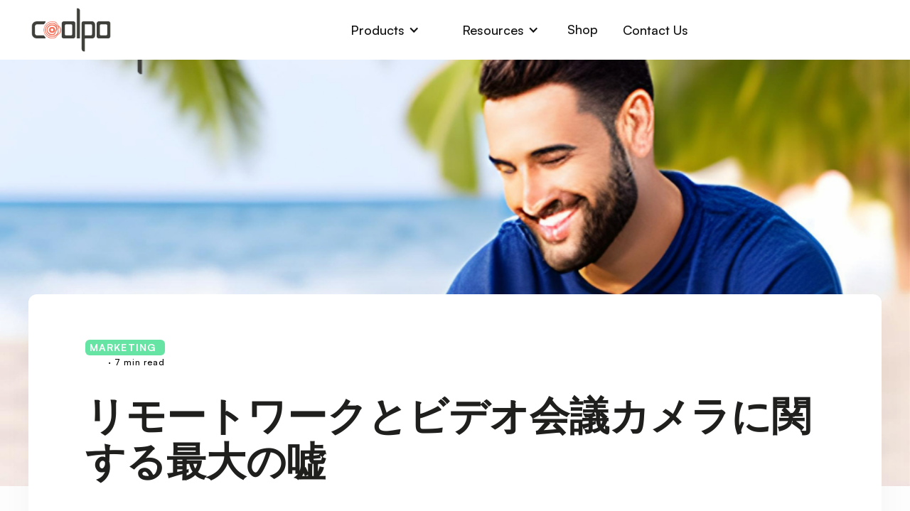

--- FILE ---
content_type: text/html; charset=utf-8
request_url: https://www.coolpo.io/post/rimotowakutobideohui-yi-kameraniguan-suruzui-da-noxu
body_size: 15362
content:
<!DOCTYPE html><!-- Last Published: Fri Jan 16 2026 08:21:18 GMT+0000 (Coordinated Universal Time) --><html data-wf-domain="www.coolpo.io" data-wf-page="64412599f3e5b64285a05409" data-wf-site="637dca553720a31893e7150c" lang="en" data-wf-collection="64412599f3e5b68373a0530e" data-wf-item-slug="rimotowakutobideohui-yi-kameraniguan-suruzui-da-noxu"><head><meta charset="utf-8"/><title>リモートワークとビデオ会議カメラに関する最大の嘘</title><link rel="alternate" hrefLang="x-default" href="https://www.coolpo.io/post/rimotowakutobideohui-yi-kameraniguan-suruzui-da-noxu"/><link rel="alternate" hrefLang="en" href="https://www.coolpo.io/post/rimotowakutobideohui-yi-kameraniguan-suruzui-da-noxu"/><link rel="alternate" hrefLang="ja" href="https://www.coolpo.io/jp/post/rimotowakutobideohui-yi-kameraniguan-suruzui-da-noxu"/><link rel="alternate" hrefLang="en-AE" href="https://www.coolpo.io/me/post/rimotowakutobideohui-yi-kameraniguan-suruzui-da-noxu"/><link rel="alternate" hrefLang="en-FR" href="https://www.coolpo.io/eu/post/rimotowakutobideohui-yi-kameraniguan-suruzui-da-noxu"/><meta content="一部のアメリカ企業の調査に基づいたこの記事で、リモートワークが従来のオフィスワークよりもどのように成功するかを学びましょう。また、オフィス内、ハイブリッド、リモートワークに最適なビデオ会議カメラについても説明します。" name="description"/><meta content="リモートワークとビデオ会議カメラに関する最大の嘘" property="og:title"/><meta content="一部のアメリカ企業の調査に基づいたこの記事で、リモートワークが従来のオフィスワークよりもどのように成功するかを学びましょう。また、オフィス内、ハイブリッド、リモートワークに最適なビデオ会議カメラについても説明します。" property="og:description"/><meta content="https://cdn.prod.website-files.com/637dca553720a36083e71514/646c897596f80cf0a90ef198_remote%20work%20hybrid%20work.webp" property="og:image"/><meta content="リモートワークとビデオ会議カメラに関する最大の嘘" property="twitter:title"/><meta content="一部のアメリカ企業の調査に基づいたこの記事で、リモートワークが従来のオフィスワークよりもどのように成功するかを学びましょう。また、オフィス内、ハイブリッド、リモートワークに最適なビデオ会議カメラについても説明します。" property="twitter:description"/><meta content="https://cdn.prod.website-files.com/637dca553720a36083e71514/646c897596f80cf0a90ef198_remote%20work%20hybrid%20work.webp" property="twitter:image"/><meta property="og:type" content="website"/><meta content="summary_large_image" name="twitter:card"/><meta content="width=device-width, initial-scale=1" name="viewport"/><link href="https://cdn.prod.website-files.com/637dca553720a31893e7150c/css/coolpolens-com-new.webflow.shared.fe7e8c410.min.css" rel="stylesheet" type="text/css" integrity="sha384-/n6MQQYytluDochLkqynU6e3GbMwQ3WTeqdfCJmMc27xjEPxbp7QjZo/mbVVU3jt" crossorigin="anonymous"/><link href="https://fonts.googleapis.com" rel="preconnect"/><link href="https://fonts.gstatic.com" rel="preconnect" crossorigin="anonymous"/><script src="https://ajax.googleapis.com/ajax/libs/webfont/1.6.26/webfont.js" type="text/javascript"></script><script type="text/javascript">WebFont.load({  google: {    families: ["PT Sans:400,400italic,700,700italic","Oswald:200,300,400,500,600,700","Lato:100,100italic,300,300italic,400,400italic,700,700italic,900,900italic","Montserrat:100,100italic,200,200italic,300,300italic,400,400italic,500,500italic,600,600italic,700,700italic,800,800italic,900,900italic","Merriweather:300,300italic,400,400italic,700,700italic,900,900italic"]  }});</script><script type="text/javascript">!function(o,c){var n=c.documentElement,t=" w-mod-";n.className+=t+"js",("ontouchstart"in o||o.DocumentTouch&&c instanceof DocumentTouch)&&(n.className+=t+"touch")}(window,document);</script><link href="https://cdn.prod.website-files.com/637dca553720a31893e7150c/63b6477a5d7872ddea4cbb65_circle%2032.png" rel="shortcut icon" type="image/x-icon"/><link href="https://cdn.prod.website-files.com/637dca553720a31893e7150c/63b625e4d7fbc0b70371d2cd_logo%20256.png" rel="apple-touch-icon"/><script async="" src="https://www.googletagmanager.com/gtag/js?id=G-5K2RVD9J1D"></script><script type="text/javascript">window.dataLayer = window.dataLayer || [];function gtag(){dataLayer.push(arguments);}gtag('set', 'developer_id.dZGVlNj', true);gtag('js', new Date());gtag('config', 'G-5K2RVD9J1D', {'optimize_id': 'GTM-W4THPHH'});</script><script src="https://www.google.com/recaptcha/api.js" type="text/javascript"></script><script type="text/javascript">!function(f,b,e,v,n,t,s){if(f.fbq)return;n=f.fbq=function(){n.callMethod?n.callMethod.apply(n,arguments):n.queue.push(arguments)};if(!f._fbq)f._fbq=n;n.push=n;n.loaded=!0;n.version='2.0';n.agent='plwebflow';n.queue=[];t=b.createElement(e);t.async=!0;t.src=v;s=b.getElementsByTagName(e)[0];s.parentNode.insertBefore(t,s)}(window,document,'script','https://connect.facebook.net/en_US/fbevents.js');fbq('init', '465163859479676');fbq('track', 'PageView');</script><!-- 国家ip geo 路由代码 -->
<script type="text/javascript">
  (function () {
    const AllLanguages = ['jp', 'eu', 'me','ja']; // 所有的语言页面
    const IP_Rule_List = {
      	'jp':[
            "JP"
            ],
        'me': [
            //"HK",
          	  "IN",//印度 归属
            "AE", // 阿拉伯联合酋长国  
            "BH", // 巴林    
            "EG", // 埃及  
            "IL", // 以色列  
            "IQ", // 伊拉克  
            "JO", // 约旦  
            "KW", // 科威特  
            "LB", // 黎巴嫩  
            "OM", // 阿曼  
            "QA", // 卡塔尔  
            "SA", // 沙特阿拉伯  
            "SY", // 叙利亚  
            "TN", // 突尼斯  
            "TR", // 土耳其（虽然地理位置上更接近欧洲，但常被包括在中东地区）  
            "YE", // 也门 
        ],
        'eu': [
            "AL", // 阿尔巴尼亚  
            "AT", // 奥地利  
            "BE", // 比利时  
            "BG", // 保加利亚  
            "CH", // 瑞士（虽然非欧盟成员国，但通常被认为是欧洲的）  
            "CZ", // 捷克共和国  
          	 "CY", // 塞浦路斯（虽然地理上位于欧洲，但常被包括在中东地区）
            "DE", // 德国  
            "DK", // 丹麦  
            "EE", // 爱沙尼亚  
            "ES", // 西班牙  
            "FI", // 芬兰  
            "FR", // 法国  
            "GB", // 英国（尽管已脱欧，但地理上仍属于欧洲）  
            "GR", // 希腊  
            "HR", // 克罗地亚  
            "HU", // 匈牙利  
            "IE", // 爱尔兰  
            "IS", // 冰岛  
            "IT", // 意大利  
            "LI", // 列支敦士登  
            "LT", // 立陶宛  
            "LU", // 卢森堡  
            "LV", // 拉脱维亚  
            "MC", // 摩纳哥  
            "MD", // 摩尔多瓦  
            "MK", // 马其顿（北马其顿）  
            "MT", // 马耳他  
            "NL", // 荷兰  
            "NO", // 挪威（虽然非欧盟成员国，但通常被认为是欧洲的）  
            "PL", // 波兰  
            "PT", // 葡萄牙  
            "RO", // 罗马尼亚  
            "RS", // 塞尔维亚  
            "SE", // 瑞典  
            "SI", // 斯洛文尼亚  
            "SK", // 斯洛伐克  
            "SM", // 圣马力诺  
            "VA", // 梵蒂冈城国 
        ]
    };
    function redirectToLanguagePath(targetLangName) {
        let currentPath = window.location.pathname; // 获取当前路径  
        let pathParts = currentPath.split('/'); // 将路径拆分成数组  
        if (pathParts[1] === targetLangName) {
            return;
        }
        if (AllLanguages.includes(pathParts[1])) {
            pathParts.splice(1, 1);
            currentPath = pathParts.join('/');
        }
        // 构造重定向URL，只替换路径部分  
        const redirectUrl = `${window.location.origin}/${targetLangName}${currentPath}${window.location.search}${window.location.hash}`;
        // 执行重定向  
        window.location.href = redirectUrl;
    }
    // 尝试从多个API获取地理位置信息  
    async function fetchGeoInfoFromMultipleAPIs() {
        // 预设的API URL列表  
        const apiUrls = [
            { url: 'https://ipinfo.coolpo.io', requiredField: 'country_code' },
            { url: 'https://api.ip.sb/geoip', requiredField: 'country_code' },
            { url: 'https://ipapi.co/json/', requiredField: 'country_code' },
            { url: 'https://ip-api.io/json', requiredField: 'country_code' },
        ];
        for (const { url, requiredField } of apiUrls) {
            try {
                const response = await fetch(url);
                if (!response.ok) {
                    console.error(`Failed to fetch from ${url}: ${response.status}`);
                    continue; // 跳过当前循环迭代，尝试下一个API  
                }
                const data = await response.json();
                // 如果返回数据中没有指定的字段，表示请求失效，继续下一个请求
                if (data && data.hasOwnProperty(requiredField)) {
                    // 可选：检查country是否在目标列表中  
                    let c_code = data[requiredField] || "";
                    return c_code; // 如果找到了有效的数据，可以选择返回它  
                } else {
                    console.log(`No country_code information found in response from ${url}`);
                }
            } catch (error) {
                console.error(`Error fetching from ${url}:`, error);
            }
        }
        console.log('No valid geo location information was found from any API.');
        // 如果没有任何API返回有效信息，可以选择返回null或其他适当的值  
        return null;
    }

    // 根据国家代码 获取到对应的 自定义大洲编号
    function getRegionByCountryCode(countryCode) {  
        for (let region in IP_Rule_List) {  
            if (IP_Rule_List[region].includes(countryCode.toUpperCase())) {  
                return region; // 返回匹配到的地区（'me' 或 'er'）  
            }  
        }  
        return null; // 如果没有找到匹配项，则返回undefined  
    }

    // 指定ip对应的国家跳转到对应的语言页面
    async function fetchIPGeoToLangPage() {
        //获取ip geo 位置信息 返回国家 code 码
        let c_code = await fetchGeoInfoFromMultipleAPIs();
        console.log("Moo=> Country Code:"+c_code);
        // 如果 国家code码 在指定要处理的国家code码数组中
        if (c_code) {
            let targetLangName = getRegionByCountryCode(c_code);
            // 如果匹配成功则跳转到对应的国家语言页面
            if(targetLangName) {
                redirectToLanguagePath(targetLangName);
            }else{
                console.log(`Country ${c_code} not in Router List`);
            }
        } else {
            console.log(`Country ${c_code} is not in the target list, but data was fetched successfully.`);
        }
    }
    
    fetchIPGeoToLangPage();
})()
</script>

<!-- <meta http-equiv="content-language" content="en-us" /> -->
<!-- Google Tag Manager -->
<script>(function(w,d,s,l,i){w[l]=w[l]||[];w[l].push({'gtm.start':
new Date().getTime(),event:'gtm.js'});var f=d.getElementsByTagName(s)[0],
j=d.createElement(s),dl=l!='dataLayer'?'&l='+l:'';j.async=true;j.src=
'https://www.googletagmanager.com/gtm.js?id='+i+dl;f.parentNode.insertBefore(j,f);
})(window,document,'script','dataLayer','GTM-W4THPHH');</script>
<!-- End Google Tag Manager -->

<!-- Meta Pixel Code -->
<script>
!function(f,b,e,v,n,t,s)
{if(f.fbq)return;n=f.fbq=function(){n.callMethod?
n.callMethod.apply(n,arguments):n.queue.push(arguments)};
if(!f._fbq)f._fbq=n;n.push=n;n.loaded=!0;n.version='2.0';
n.queue=[];t=b.createElement(e);t.async=!0;
t.src=v;s=b.getElementsByTagName(e)[0];
s.parentNode.insertBefore(t,s)}(window, document,'script',
'https://connect.facebook.net/en_US/fbevents.js');
fbq('init', '465163859479676');
fbq('track', 'PageView');
</script>
<noscript><img height="1" width="1" style="display:none"
src="https://www.facebook.com/tr?id=465163859479676&ev=PageView&noscript=1"
/></noscript>
<!-- End Meta Pixel Code --><script src="https://cdn.prod.website-files.com/637dca553720a31893e7150c%2F65cb7898cbbe85d801f67382%2F66221c82659bc8fd75364fae%2Fgoaffpro-1.0.0.js" type="text/javascript"></script><script type="text/javascript">window.__WEBFLOW_CURRENCY_SETTINGS = {"currencyCode":"USD","symbol":"$","decimal":".","fractionDigits":2,"group":",","template":"{{wf {\"path\":\"symbol\",\"type\":\"PlainText\"} }} {{wf {\"path\":\"amount\",\"type\":\"CommercePrice\"} }} {{wf {\"path\":\"currencyCode\",\"type\":\"PlainText\"} }}","hideDecimalForWholeNumbers":false};</script></head><body><div class="page-wrapper"><div data-animation="default" data-collapse="medium" data-duration="1000" data-easing="ease" data-easing2="ease" role="banner" class="white-navbar w-nav"><div class="wrapper-1160px navbar-black-flex"><a href="/" class="brand-link-block w-nav-brand"><img width="100" alt="Coolpo" src="https://cdn.prod.website-files.com/637dca553720a31893e7150c/637eeee84caf38af130bd760_logio2.png" loading="lazy" class="image-56"/></a><nav role="navigation" class="nav-menu black w-nav-menu"><div data-delay="0" data-hover="true" class="dropdown w-dropdown"><div class="dropdown-toggle white-dropdown w-dropdown-toggle"><div class="nav-text">Products</div><div class="icon w-icon-dropdown-toggle"></div></div><nav class="dropdown-list w-dropdown-list"><div class="dropdown-list-full-wrapper"><div class="navigation-drop-container features pages"><div class="visual-features-items-container nav pages"><a href="/products/coolpo-ai-huddle-pana" class="visual-features-item navbar horizontal w-inline-block"><div class="nav-icon-contain"><img alt="" loading="eager" src="https://cdn.prod.website-files.com/637dca553720a31893e7150c/637f1e01588b837b1ec1ca6f_pana%20icon.png" class="nav-icon"/></div><div class="heading-and-text-contain"><h6 class="visual-features-item-heading _18px cellphone">Coolpo AI Huddle PANA</h6><div class="cellphone-menu-text">Transform any room into an immersive meeting space. </div></div></a><a href="/products/coolpo-ai-huddle-mini-lite" data-w-id="0bc2f3d6-02d7-0e37-db66-0312ffe6792f" class="visual-features-item navbar horizontal w-inline-block"><div class="nav-icon-contain"><img alt="" loading="eager" src="https://cdn.prod.website-files.com/637dca553720a31893e7150c/6385cc661f2f4a63b677e8d5_Mini%20Lite.png" class="nav-icon"/></div><div class="heading-and-text-contain"><h6 class="visual-features-item-heading _18px cellphone">Coolpo AI Huddle Mini Lite</h6><div class="cellphone-menu-text">Your personal camera crew</div></div></a><a href="/products/coolpo-ai-huddle-desk-mate" class="visual-features-item navbar horizontal w-inline-block"><div class="nav-icon-contain"><img alt="" loading="eager" src="https://cdn.prod.website-files.com/637dca553720a31893e7150c/653b8b1cace9716250b1f81b_%E6%9C%AA%E6%A0%87%E9%A2%98-1_%E7%94%BB%E6%9D%BF%201.png" class="nav-icon"/></div><div class="heading-and-text-contain"><h6 class="visual-features-item-heading _18px cellphone">Coolpo AI Huddle DeskMate</h6><div class="cellphone-menu-text">Provides ultra clear AV meetings</div></div></a><a href="/products/new-ignite-headset" class="visual-features-item navbar horizontal w-inline-block"><div class="nav-icon-contain"><img alt="" loading="eager" src="https://cdn.prod.website-files.com/637dca553720a31893e7150c/65d72891118d914efedeb1fe_%E4%BA%A7%E5%93%81%E5%9B%BE%E6%A0%87-10.png" class="nav-icon"/></div><div class="heading-and-text-contain"><h6 class="visual-features-item-heading _18px cellphone">IGNITE Headset</h6><div class="cellphone-menu-text">Unleash your voice any place, amid any noise.</div></div></a><a href="/products/ignite-speakerphone" class="visual-features-item navbar horizontal w-inline-block"><div class="nav-icon-contain"><img alt="" loading="eager" src="https://cdn.prod.website-files.com/637dca553720a31893e7150c/65e839ce95ed851cfd6d8f13_IGNITE-speakerphone.webp" class="nav-icon"/></div><div class="heading-and-text-contain"><h6 class="visual-features-item-heading _18px cellphone">IGNITE Speakerphone</h6><div class="cellphone-menu-text">Immersive Sound Experience <br/>Enjoy Distortion-free Voice Quality</div></div></a></div></div></div></nav></div><div data-delay="0" data-hover="true" class="dropdown w-dropdown"><div class="dropdown-toggle white-dropdown w-dropdown-toggle"><div class="nav-text">Resources</div><div class="icon w-icon-dropdown-toggle"></div></div><nav class="dropdown-list w-dropdown-list"><div class="dropdown-list-full-wrapper"><div class="navigation-drop-container features pages"><div class="visual-features-items-container nav pages"><a href="/resources/download-coolpotools" class="visual-features-item navbar horizontal w-inline-block"><div class="nav-icon-contain"><img width="28" alt="" src="https://cdn.prod.website-files.com/637dca553720a31893e7150c/639c3bdc00f0d7640f2bd3fc_tools.svg" loading="eager" class="nav-icon"/></div><div class="heading-and-text-contain"><h6 class="visual-features-item-heading _18px cellphone">Download CoolpoTools</h6><div class="cellphone-menu-text">Customize your own AI.</div></div></a><a href="/resources/case-study" class="visual-features-item navbar horizontal w-inline-block"><div class="nav-icon-contain"><img width="28" alt="" src="https://cdn.prod.website-files.com/637dca553720a31893e7150c/639c3bdb4f93be6a294a7642_case%20study.svg" loading="eager" class="nav-icon"/></div><div class="heading-and-text-contain"><h6 class="visual-features-item-heading _18px cellphone">Case Studies</h6><div class="cellphone-menu-text">Find out what our customers are saying about their Coolpo experiences.</div></div></a><a href="/resources/blog" data-w-id="46de487e-fed2-210f-0551-43be12ef8627" class="visual-features-item navbar horizontal w-inline-block"><div class="nav-icon-contain"><img width="28" alt="" src="https://cdn.prod.website-files.com/637dca553720a31893e7150c/639c3bdc35742c56d34a4de9_blog.svg" loading="eager" class="nav-icon"/></div><div class="heading-and-text-contain"><h6 class="visual-features-item-heading _18px cellphone">Blog</h6><div class="cellphone-menu-text">You know what to do</div></div></a><a href="/resources/support" data-w-id="46de487e-fed2-210f-0551-43be12ef862f" class="visual-features-item navbar horizontal w-inline-block"><div class="nav-icon-contain"><img width="28" alt="" src="https://cdn.prod.website-files.com/637dca553720a31893e7150c/639c3bdb4f93bebe414a7643_support.svg" loading="eager" class="nav-icon"/></div><div class="heading-and-text-contain"><h6 class="visual-features-item-heading _18px cellphone">Support</h6><div class="cellphone-menu-text">Need help? We have a 24/7 customer service team.</div></div></a><a href="/resources/reports" data-w-id="46de487e-fed2-210f-0551-43be12ef8637" class="visual-features-item navbar horizontal w-inline-block"><div class="nav-icon-contain"><img width="28" alt="" src="https://cdn.prod.website-files.com/637dca553720a31893e7150c/639c3bdb47e46b2ea62aaaa7_research%20report.svg" loading="eager" class="nav-icon"/></div><div class="heading-and-text-contain"><h6 class="visual-features-item-heading _18px cellphone">Report of Hybrid Working</h6><div class="cellphone-menu-text">We know what we do.</div></div></a><a href="/resources/2022-report-on-global-hybrid-and-remote-work-trends" data-w-id="764242dd-ee78-4d07-8a94-b2581212d34e" class="visual-features-item navbar horizontal w-inline-block"><div class="nav-icon-contain"><img width="28" alt="" src="https://cdn.prod.website-files.com/637dca553720a31893e7150c/639c3bdb47e46b2ea62aaaa7_research%20report.svg" loading="eager" class="nav-icon"/></div><div class="heading-and-text-contain"><h6 class="visual-features-item-heading _18px cellphone">2022 Report on Global Hybrid and Remote Work Trends</h6><div class="cellphone-menu-text">Take a further look</div></div></a></div></div></div></nav></div><div class="shop-icon-wrapper"><a href="/shop" target="_blank" class="nav-link nav-text w-nav-link">Shop</a></div><a href="/resources/support" class="button-small white-button w-inline-block"><div class="nav-text">Contact Us</div></a></nav><div class="navbar-button-wrapper"><div class="locales-wrapper w-locales-list"><div data-hover="true" data-delay="0" class="dropdown-4 w-dropdown"><div class="w-dropdown-toggle"><div class="w-icon-dropdown-toggle"></div><div class="nav-text">English</div></div><nav class="dropdown-list-3 w-dropdown-list"><div role="list" class="locales-list w-locales-items"><div role="listitem" class="w-locales-item"><a href="/post/rimotowakutobideohui-yi-kameraniguan-suruzui-da-noxu" aria-current="page" class="w-dropdown-link w--current">English</a></div><div role="listitem" class="w-locales-item"><a href="/jp/post/rimotowakutobideohui-yi-kameraniguan-suruzui-da-noxu" class="w-dropdown-link">日本語</a></div><div role="listitem" class="w-locales-item"><a href="/me/post/rimotowakutobideohui-yi-kameraniguan-suruzui-da-noxu" class="w-dropdown-link">MiddleEast</a></div><div role="listitem" class="w-locales-item"><a href="/eu/post/rimotowakutobideohui-yi-kameraniguan-suruzui-da-noxu" class="w-dropdown-link">Europe</a></div></div></nav></div></div></div><div class="menu-button w-nav-button"><div class="icon-4 w-icon-nav-menu"></div></div></div></div><div class="blog-details-section"><div class="div-block-80"><img src="https://cdn.prod.website-files.com/637dca553720a36083e71514/646c897596f80cf0a90ef198_remote%20work%20hybrid%20work.webp" loading="lazy" alt="" sizes="100vw" srcset="https://cdn.prod.website-files.com/637dca553720a36083e71514/646c897596f80cf0a90ef198_remote%20work%20hybrid%20work-p-500.webp 500w, https://cdn.prod.website-files.com/637dca553720a36083e71514/646c897596f80cf0a90ef198_remote%20work%20hybrid%20work-p-800.webp 800w, https://cdn.prod.website-files.com/637dca553720a36083e71514/646c897596f80cf0a90ef198_remote%20work%20hybrid%20work.webp 965w" class="blog-detail-hero-image"/></div><div class="blog-details-hero-text-container"><div class="blog-details-container-top"><div class="hero-blog-text-upper-wrapper"><div style="background-color:#65e4a3" class="blog-category-normal-text">Marketing</div><div class="recent-blog-reading-time-div"><div class="reading-time-text-14px-bold">· 7 min read</div></div></div><h1 class="blog-details-hero-heading-56px">リモートワークとビデオ会議カメラに関する最大の嘘</h1></div><div class="blog-details-spacer-line"></div><div class="blog-details-author-container"><div class="w-embed"><div class="s9-widget-wrapper"></div></div></div><div class="w-richtext"><p>ビデオ会議カメラの向こう側にいて、次のような声を聞いたことはありませんか?</p><p>「リモートワークは、特にクリエイティブにとってうまくいきません。」また</p><p>「会議への参加やブレインストーミング セッションは、オフィスで行うとより効果的です。」また</p><p>「オフィス勤務の従業員は、リモート勤務者よりも生産性が高い。」</p><p>上記の発言のいずれか、またはすべてをすでに聞いたことがあると思います。</p><p>こうした発言は通常、常にオフィスで働き、業務を遂行したいと考えているマネージャー、リーダー、一部の従業員から発されます。彼らはこう考えています<a href="https://www.forbes.com/sites/allenadamson/2022/09/12/the-folly-of-waiting-for-the-return-of-the-traditional-office-to-reimagine-and-instill-the-corporate-culture-of-tomorrow/">伝統的なオフィス文化</a> リモートやハイブリッドな労働文化よりもはるかに優れています。</p><p>この記事では、一部の米国企業の調査に基づいて、リモートワークが従来のオフィスでの勤務よりもどのように成功しているかを説明します。また、リモートワーク、ハイブリッドワーク、オフィスワークに最適なビデオ会議カメラもわかります。</p><p>‍</p><h3>リモートワークは従来のオフィス勤務よりも効果的ですか?</h3><p>‍</p><p>「リモートワークがうまくいかない。」</p><p>これはおそらく、フルタイムで従来のオフィス勤務に戻りたい人がリモートワークについて誰かについた最大の嘘でしょう。しかし、一部の米国企業が実施した調査によると、そうではないことが証拠で示されています。</p><p>による 2022 年 6 月の調査<a href="https://morningconsult.com/">午前相談</a> 回答者の 79% が、リモートで作業しているときに生産性が向上したと回答したことがわかりました。さらに、LinkedIn は 2022 年初頭に、リモートの求人情報がオンサイトの求人情報に比べて 2.6 倍の閲覧数と 3 倍近くの応募者を獲得したと報告しました。</p><p>さらに、<a href="https://www.upwork.com/research/future-workforce-report-2022/">Upwork の最新の将来の労働力レポート</a> によると、現在、米国の労働力の約 25%、または 3,800 万人がリモートまたはほとんどリモートで働いています。さらに、71% の企業がリモートワークを通常の業務に組み込むことを計画しています。</p><p>これは、リモートワークがますます普及しており、今後も労働力の重要な部分を占め続けることを示唆しています。</p><p>‍</p><h3>リモートワークをさらに効果的かつ成功させる方法</h3><p>‍</p><h4>スペクトルのどちらかの側の誤りを認めてください。</h4><p>おそらく実際の問題は、リモートワークの議論の双方が自分たちの間違いを認めようとしないことです。対面勤務を支持する人々は同じ主張を繰り返し、リモートワークを支持する人々は自らの立場を擁護することになります。</p><p>リモートワークを信じる人がその弱点を認め、対面での仕事を信じる人も同じようにすれば、リモートと対面での仕事を融合した、より柔軟で創造的な作業環境に移行することができるでしょう。</p><p>言い換えれば、リモートワークとオフィスワークの潜在的な欠点を認識することで、それらを平等にするためのより良い解決策と戦略につながる可能性があります。<a href="http://www.coolpo.io/post/video-conference-camera-what-makes-remote-team-successful/?t=230425x2jap">より効果的で成功する</a>。</p><p>‍</p><h4>成果を生み出す環境を整えます。</h4><p>リーダーとして、あなたは生み出された仕事がクライアントの成功につながる環境を作り出すことを目指します。これは、コラボレーション、創造性、そして創造性を促進する文化と労働環境を確立することを意味します。<a href="http://www.coolpo.io/post/the-best-video-conference-camera-remote-productivity-tips/?t=230425x2jap">チームメンバー間の生産性</a>。チームに明確な目標と期待を設定し、それらの目標を達成するために必要なリソースとサポートを提供する必要があります。</p><p>さらに、クライアントのニーズを満たすという共通の目標に向かって全員が効果的に協力できるように、オープンなコミュニケーション、積極的な傾聴、建設的なフィードバックを奨励する必要があります。</p><p>成功につながる環境を構築することで、チームの可能性を最大限に引き出し、クライアントに最適な成果をもたらすことができます。</p><p>‍</p><h4>文化を育むの 創造性</h4><p>育成 創造性の文化とは、従業員が快適にアイデアを共有し、リスクを負うことができる環境を確立することを意味します。この文化は、従業員が既成概念にとらわれずに考え、問題に対する革新的な解決策を考え出すことを奨励します。</p><p>リモートワーク環境では、創造性を刺激するコラボレーションとコミュニケーションの機会を作り出すことが重要です。これは、定期的にフィードバックと評価を提供し、明確な目標と期待を設定し、トレーニングと能力開発の機会を提供することで実現できます。創造性の文化を生み出すことで、リモート チームは、集中力、モチベーション、生産性を維持しながら、<a href="http://www.coolpo.io/post/the-best-meeting-room-camera-for-home-physical-spaces-2023/?t=230425x2jap">さまざまな場所から作業しています。</a></p><p>‍</p><h4>オフィス内のダウンタイムを再作成する</h4><p>在宅勤務では、物理的なオフィスで発生するような自発的な交流や社交の機会が得られない可能性があります。</p><p>これを補うために、非公式なつながりや会話の機会を意図的に作成することで、リモートワークの柔軟性と効率性を維持しながら、オフィス文化のポジティブな側面を維持することができます。</p><p>‍</p><h3>最高のビデオ会議カメラために リモートワーク</h3><p>つながりを作り、コラボレーションを強化するのは難しい場合があります時々、 あなたと一部の従業員は同じリソースを持っていないからです。</p><p>これに伴い、マネージャーやリーダーは、ensure それか彼ら リモートおよびハイブリッド勤務環境で生産性を高め、成功するために必要なすべてのコラボレーションおよびコミュニケーション ツールを従業員に提供します。</p><p>これを達成する 1 つの方法は、最高のビデオ会議カメラに投資することです。の上 の市場、 Coolpo ビデオ会議カメラなど:<a href="https://www.coolpo.io/products/coolpo-ai-huddle-pana/?t=230425x2jap">クールポ AI ハドルショット</a>、<a href="https://www.coolpo.io/products/coolpo-ai-huddle-mini/?t=230425x2jap">クールポAIハドルミニ</a>、 と<a href="https://www.coolpo.io/products/coolpo-ai-huddle-mini-lite/?t=230425x2jap">ミニライト。</a></p><p>これらは AI を搭載しており、セットアップが簡単で、安全に使用できます。また、ほとんどすべての主流のビデオ会議と互換性があります。プラットフォーム、 Zoom、Microsoft Teams、Google Meet、Skype など。</p><p>‍</p><h4>クールポ AI ハドルショット</h4><ul role="list"><li>1080p ビデオ会議ソリューションをサポート</li><li>360度の視野</li><li>最大4つのスマートマイク15フィート選び出す</li><li>オールサラウンドスピーカー</li><li>デュアルポジショニングテクノロジー</li><li>プラグ＆プレイ</li></ul><p>‍</p><h4>クールポAIハドルミニ</h4><ul role="list"><li>最大 4K のビデオ会議ソリューションをサポート</li><li>110 度の視野</li><li>ビームフォーミング技術</li><li>エコー・キャンセリング</li><li>バックグラウンドノイズ減少</li><li>フレームマスター</li><li>ディビジョンマスター</li></ul><p>‍</p><h4>クールポミニライト</h4><ul role="list"><li>までサポート4K ビデオ会議ソリューション</li><li>120度の視野</li><li>リアルタイム自動-追跡機能</li><li>フレームマスター (グループおよび個別モード)</li><li>ディビジョンマスター</li></ul><p>‍</p><p><em>Pana、Mini、Mini Lite でシームレスなコラボレーションとコミュニケーションを実現します。</em><a href="https://www.coolpo.io/shop/?t=230425x2jap"><em>今すぐ購入！</em></a></p><p>‍</p><h3>結論</h3><p>‍</p><p>結論は、一部の米国企業が実施した最近の調査によると、一部の管理者や従業員の考えに反して、リモートワークは実際には従来のオフィスでの仕事よりも生産性が高いことがわかっています。</p><p>実際、リモートワーカーの方が生産性が高いと報告されており、リモートの求人情報は現場の求人情報よりも多くの閲覧数と応募者を獲得しています。</p><p>リモートワークをさらに効果的かつ成功させるには、リモートワークとオフィスワークの両方の潜在的な欠点を認識し、クライアントに良い結果をもたらす作業環境を促進することが重要です。これは、創造性の文化を確立し、コラボレーションとコミュニケーションを促進し、非公式なつながりや会話の機会を意図的に作り出すことによって達成できます。</p><p>‍</p><p>‍</p><p><a href="https://app.apollo.io/#/meet/simo_miniya_2f3/30-min"><strong>デモを予約してください!</strong></a></p></div></div></div><div class="recent-blog-section"><div class="wrapper-1160px recent-blog-flex"><h2 class="h2-heading-56px ji">Recent <span class="boska-variable-text-italic">blogs</span></h2><div class="recent-blog-container"><div class="recent-blog-collection-list-wrapper w-dyn-list"><div role="list" class="recent-blog-collection-list-grid w-dyn-items"><div role="listitem" class="recent-blog-collection-item w-dyn-item"><div class="recent-blog-wrapper"><div class="recent-blog-image-wrapper"><a href="/post/why-clear-audio-for-public-safety-dispatchers-matters-when-lives-are-at-stake" class="link-block-21 w-inline-block"><img src="https://cdn.prod.website-files.com/637dca553720a36083e71514/69699ad88521559f5a8366ed_20260116-095625.png" loading="lazy" alt="" sizes="(max-width: 479px) 100vw, (max-width: 767px) 96vw, (max-width: 991px) 76vw, (max-width: 1279px) 31vw, 373.3374938964844px" srcset="https://cdn.prod.website-files.com/637dca553720a36083e71514/69699ad88521559f5a8366ed_20260116-095625-p-500.png 500w, https://cdn.prod.website-files.com/637dca553720a36083e71514/69699ad88521559f5a8366ed_20260116-095625-p-800.png 800w, https://cdn.prod.website-files.com/637dca553720a36083e71514/69699ad88521559f5a8366ed_20260116-095625-p-1080.png 1080w, https://cdn.prod.website-files.com/637dca553720a36083e71514/69699ad88521559f5a8366ed_20260116-095625.png 1536w" class="recent-blog-hero-image"/></a></div><div class="recent-blog-text-wrapper"><div class="recent-blog-text-upper-wrapper"><div style="background-color:#566397" class="recent-blog-category-text-span">Product</div><div class="recent-blog-reading-time-div"><div class="reading-time-text-14px-bold">· 05 min read</div></div></div><a href="/post/why-clear-audio-for-public-safety-dispatchers-matters-when-lives-are-at-stake" class="link-block-22 w-inline-block"><h4 class="recent-blog-heading-32px">Why Clear Audio for Public Safety Dispatchers Matters When Lives Are at Stake </h4></a><a href="/post/why-clear-audio-for-public-safety-dispatchers-matters-when-lives-are-at-stake" class="recent-blog-link-block-wrapper w-inline-block"><div class="recent-blog-black-box"><img src="https://cdn.prod.website-files.com/637dca553720a31893e7150c/637dca553720a396e0e7153b_ArrowUpRight.svg" loading="lazy" alt=""/></div><div class="recent-blog-bold-text-12px">Read More</div></a></div></div></div><div role="listitem" class="recent-blog-collection-item w-dyn-item"><div class="recent-blog-wrapper"><div class="recent-blog-image-wrapper"><a href="/post/where-hybrid-work-stands-in-2025-and-how-it-will-evolve-in-2026" class="link-block-21 w-inline-block"><img src="https://cdn.prod.website-files.com/637dca553720a36083e71514/693fbe1f2608044e7156c668_20251215-153835.jpg" loading="lazy" alt="" sizes="(max-width: 479px) 100vw, (max-width: 767px) 96vw, (max-width: 991px) 76vw, (max-width: 1279px) 31vw, 373.3374938964844px" srcset="https://cdn.prod.website-files.com/637dca553720a36083e71514/693fbe1f2608044e7156c668_20251215-153835-p-500.jpg 500w, https://cdn.prod.website-files.com/637dca553720a36083e71514/693fbe1f2608044e7156c668_20251215-153835-p-800.jpg 800w, https://cdn.prod.website-files.com/637dca553720a36083e71514/693fbe1f2608044e7156c668_20251215-153835-p-1080.jpg 1080w, https://cdn.prod.website-files.com/637dca553720a36083e71514/693fbe1f2608044e7156c668_20251215-153835-p-1600.jpg 1600w, https://cdn.prod.website-files.com/637dca553720a36083e71514/693fbe1f2608044e7156c668_20251215-153835-p-2000.jpg 2000w, https://cdn.prod.website-files.com/637dca553720a36083e71514/693fbe1f2608044e7156c668_20251215-153835.jpg 2304w" class="recent-blog-hero-image"/></a></div><div class="recent-blog-text-wrapper"><div class="recent-blog-text-upper-wrapper"><div style="background-color:#65e4a3" class="recent-blog-category-text-span">Marketing</div><div class="recent-blog-reading-time-div"><div class="reading-time-text-14px-bold">· 5 min </div></div></div><a href="/post/where-hybrid-work-stands-in-2025-and-how-it-will-evolve-in-2026" class="link-block-22 w-inline-block"><h4 class="recent-blog-heading-32px">Where Hybrid Work Stands in 2025 And How It Will Evolve in 2026 </h4></a><a href="/post/where-hybrid-work-stands-in-2025-and-how-it-will-evolve-in-2026" class="recent-blog-link-block-wrapper w-inline-block"><div class="recent-blog-black-box"><img src="https://cdn.prod.website-files.com/637dca553720a31893e7150c/637dca553720a396e0e7153b_ArrowUpRight.svg" loading="lazy" alt=""/></div><div class="recent-blog-bold-text-12px">Read More</div></a></div></div></div><div role="listitem" class="recent-blog-collection-item w-dyn-item"><div class="recent-blog-wrapper"><div class="recent-blog-image-wrapper"><a href="/post/travel-customer-service-optimizing-audio-support-for-peak-travel-demand-in-2026" class="link-block-21 w-inline-block"><img src="https://cdn.prod.website-files.com/637dca553720a36083e71514/693a9b3f5083790d0cb38a4d_20251211-182103.jpg" loading="lazy" alt="" sizes="(max-width: 479px) 100vw, (max-width: 767px) 96vw, (max-width: 991px) 76vw, (max-width: 1279px) 31vw, 373.3374938964844px" srcset="https://cdn.prod.website-files.com/637dca553720a36083e71514/693a9b3f5083790d0cb38a4d_20251211-182103-p-500.jpg 500w, https://cdn.prod.website-files.com/637dca553720a36083e71514/693a9b3f5083790d0cb38a4d_20251211-182103-p-800.jpg 800w, https://cdn.prod.website-files.com/637dca553720a36083e71514/693a9b3f5083790d0cb38a4d_20251211-182103-p-1080.jpg 1080w, https://cdn.prod.website-files.com/637dca553720a36083e71514/693a9b3f5083790d0cb38a4d_20251211-182103-p-1600.jpg 1600w, https://cdn.prod.website-files.com/637dca553720a36083e71514/693a9b3f5083790d0cb38a4d_20251211-182103-p-2000.jpg 2000w, https://cdn.prod.website-files.com/637dca553720a36083e71514/693a9b3f5083790d0cb38a4d_20251211-182103.jpg 2400w" class="recent-blog-hero-image"/></a></div><div class="recent-blog-text-wrapper"><div class="recent-blog-text-upper-wrapper"><div style="background-color:#566397" class="recent-blog-category-text-span">Product</div><div class="recent-blog-reading-time-div"><div class="reading-time-text-14px-bold">· 05 min read</div></div></div><a href="/post/travel-customer-service-optimizing-audio-support-for-peak-travel-demand-in-2026" class="link-block-22 w-inline-block"><h4 class="recent-blog-heading-32px">Travel Customer Service: Optimizing Audio Support for Peak Travel Demand in 2026  </h4></a><a href="/post/travel-customer-service-optimizing-audio-support-for-peak-travel-demand-in-2026" class="recent-blog-link-block-wrapper w-inline-block"><div class="recent-blog-black-box"><img src="https://cdn.prod.website-files.com/637dca553720a31893e7150c/637dca553720a396e0e7153b_ArrowUpRight.svg" loading="lazy" alt=""/></div><div class="recent-blog-bold-text-12px">Read More</div></a></div></div></div><div role="listitem" class="recent-blog-collection-item w-dyn-item"><div class="recent-blog-wrapper"><div class="recent-blog-image-wrapper"><a href="/post/improving-online-teaching-the-role-of-clear-audio-in-delivering-effective-and-engaging-online-education" class="link-block-21 w-inline-block"><img src="https://cdn.prod.website-files.com/637dca553720a36083e71514/69327436f9c5b162979842db_studying-with-video-online-lesson-at-home-2025-01-09-15-25-30-utc_optimized_2000.jpg" loading="lazy" alt="" sizes="(max-width: 479px) 100vw, (max-width: 767px) 96vw, (max-width: 991px) 76vw, (max-width: 1279px) 31vw, 373.3374938964844px" srcset="https://cdn.prod.website-files.com/637dca553720a36083e71514/69327436f9c5b162979842db_studying-with-video-online-lesson-at-home-2025-01-09-15-25-30-utc_optimized_2000-p-500.jpg 500w, https://cdn.prod.website-files.com/637dca553720a36083e71514/69327436f9c5b162979842db_studying-with-video-online-lesson-at-home-2025-01-09-15-25-30-utc_optimized_2000-p-800.jpg 800w, https://cdn.prod.website-files.com/637dca553720a36083e71514/69327436f9c5b162979842db_studying-with-video-online-lesson-at-home-2025-01-09-15-25-30-utc_optimized_2000-p-1080.jpg 1080w, https://cdn.prod.website-files.com/637dca553720a36083e71514/69327436f9c5b162979842db_studying-with-video-online-lesson-at-home-2025-01-09-15-25-30-utc_optimized_2000-p-1600.jpg 1600w, https://cdn.prod.website-files.com/637dca553720a36083e71514/69327436f9c5b162979842db_studying-with-video-online-lesson-at-home-2025-01-09-15-25-30-utc_optimized_2000-p-2000.jpg 2000w, https://cdn.prod.website-files.com/637dca553720a36083e71514/69327436f9c5b162979842db_studying-with-video-online-lesson-at-home-2025-01-09-15-25-30-utc_optimized_2000-p-2600.jpg 2600w, https://cdn.prod.website-files.com/637dca553720a36083e71514/69327436f9c5b162979842db_studying-with-video-online-lesson-at-home-2025-01-09-15-25-30-utc_optimized_2000.jpg 3200w" class="recent-blog-hero-image"/></a></div><div class="recent-blog-text-wrapper"><div class="recent-blog-text-upper-wrapper"><div style="background-color:#566397" class="recent-blog-category-text-span">Marketing</div><div class="recent-blog-reading-time-div"><div class="reading-time-text-14px-bold">· 05 min read</div></div></div><a href="/post/improving-online-teaching-the-role-of-clear-audio-in-delivering-effective-and-engaging-online-education" class="link-block-22 w-inline-block"><h4 class="recent-blog-heading-32px">Improving Online Teaching: The Role of Clear Audio in Delivering Effective and Engaging Online Education</h4></a><a href="/post/improving-online-teaching-the-role-of-clear-audio-in-delivering-effective-and-engaging-online-education" class="recent-blog-link-block-wrapper w-inline-block"><div class="recent-blog-black-box"><img src="https://cdn.prod.website-files.com/637dca553720a31893e7150c/637dca553720a396e0e7153b_ArrowUpRight.svg" loading="lazy" alt=""/></div><div class="recent-blog-bold-text-12px">Read More</div></a></div></div></div><div role="listitem" class="recent-blog-collection-item w-dyn-item"><div class="recent-blog-wrapper"><div class="recent-blog-image-wrapper"><a href="/post/how-sales-agents-build-stronger-client-connections-with-a-headset-for-cold-calling" class="link-block-21 w-inline-block"><img src="https://cdn.prod.website-files.com/637dca553720a36083e71514/68be6b7a22c73a17c1589b70_20240712-144219%20(2)%20(1).jpg" loading="lazy" alt="" sizes="(max-width: 479px) 100vw, (max-width: 767px) 96vw, (max-width: 991px) 76vw, (max-width: 1279px) 31vw, 373.3374938964844px" srcset="https://cdn.prod.website-files.com/637dca553720a36083e71514/68be6b7a22c73a17c1589b70_20240712-144219%20(2)%20(1)-p-500.jpg 500w, https://cdn.prod.website-files.com/637dca553720a36083e71514/68be6b7a22c73a17c1589b70_20240712-144219%20(2)%20(1)-p-800.jpg 800w, https://cdn.prod.website-files.com/637dca553720a36083e71514/68be6b7a22c73a17c1589b70_20240712-144219%20(2)%20(1).jpg 1200w" class="recent-blog-hero-image"/></a></div><div class="recent-blog-text-wrapper"><div class="recent-blog-text-upper-wrapper"><div style="background-color:#566397" class="recent-blog-category-text-span">Marketing</div><div class="recent-blog-reading-time-div"><div class="reading-time-text-14px-bold">· 05 min read</div></div></div><a href="/post/how-sales-agents-build-stronger-client-connections-with-a-headset-for-cold-calling" class="link-block-22 w-inline-block"><h4 class="recent-blog-heading-32px">How Sales Agents Build Stronger Client Connections with a Headset for Cold Calling </h4></a><a href="/post/how-sales-agents-build-stronger-client-connections-with-a-headset-for-cold-calling" class="recent-blog-link-block-wrapper w-inline-block"><div class="recent-blog-black-box"><img src="https://cdn.prod.website-files.com/637dca553720a31893e7150c/637dca553720a396e0e7153b_ArrowUpRight.svg" loading="lazy" alt=""/></div><div class="recent-blog-bold-text-12px">Read More</div></a></div></div></div><div role="listitem" class="recent-blog-collection-item w-dyn-item"><div class="recent-blog-wrapper"><div class="recent-blog-image-wrapper"><a href="/post/real-estate-call-center-success-how-the-right-headset-improves-lead-conversion" class="link-block-21 w-inline-block"><img src="https://cdn.prod.website-files.com/637dca553720a36083e71514/691d9d7897d264706238f799_a-businessman-and-woman-sit-at-an-office-table-dis-2025-02-15-20-24-57-utc_3_optimized_2000.webp" loading="lazy" alt="" class="recent-blog-hero-image"/></a></div><div class="recent-blog-text-wrapper"><div class="recent-blog-text-upper-wrapper"><div style="background-color:#566397" class="recent-blog-category-text-span">Product</div><div class="recent-blog-reading-time-div"><div class="reading-time-text-14px-bold">· 05 min read</div></div></div><a href="/post/real-estate-call-center-success-how-the-right-headset-improves-lead-conversion" class="link-block-22 w-inline-block"><h4 class="recent-blog-heading-32px">Real Estate Call Center Success: How the Right Headset Improves Lead Conversion </h4></a><a href="/post/real-estate-call-center-success-how-the-right-headset-improves-lead-conversion" class="recent-blog-link-block-wrapper w-inline-block"><div class="recent-blog-black-box"><img src="https://cdn.prod.website-files.com/637dca553720a31893e7150c/637dca553720a396e0e7153b_ArrowUpRight.svg" loading="lazy" alt=""/></div><div class="recent-blog-bold-text-12px">Read More</div></a></div></div></div></div><div role="navigation" aria-label="List" class="w-pagination-wrapper pagination-2"><a href="?7d654e82_page=2" aria-label="Next Page" class="w-pagination-next"><div class="w-inline-block">Next</div><svg class="w-pagination-next-icon" height="12px" width="12px" xmlns="http://www.w3.org/2000/svg" viewBox="0 0 12 12" transform="translate(0, 1)"><path fill="none" stroke="currentColor" fill-rule="evenodd" d="M4 2l4 4-4 4"></path></svg></a><link rel="prerender" href="?7d654e82_page=2"/></div></div></div></div></div><div class="newsletter-section"><div class="newsletter-container"><div class="newsletter-email-container"><h2 class="h2-heading-56px"><span class="boska-variable-text-opacity-70 newsletter">Get top resources in your inbox</span> with our newsletter</h2><div class="newsletter-form-block w-form"><form id="wf-form-NewsletterForm" name="wf-form-NewsletterForm" data-name="NewsletterForm" method="get" class="newsletter-form" data-wf-flow="64412599f3e5b6debda05348" data-wf-page-id="64412599f3e5b64285a05409" data-wf-element-id="d8ec6c2a-6541-d2ac-dbd8-8e13e21b137d"><input class="newsletter-text-field w-input" maxlength="256" name="email-2" data-name="Email 2" placeholder="Enter your e-mail" type="email" id="email-2" required=""/><input type="submit" data-wait="Please wait..." class="newsletter-submit-button w-button" value="Subscribe Now"/></form><div class="success-message-2 w-form-done"><div>Thank you! Your submission has been received!</div></div><div class="error-message-2 w-form-fail"><div>Oops! Something went wrong while submitting the form.</div></div></div></div></div></div><div class="footer-section"><div class="wrapper-1160px footer-flex"><div class="w-layout-grid cellphone-footer-wrapper"><div id="w-node-_41736224-1a7d-9a48-b590-301ff2939eb7-eb238253" class="footer-left-wrapper"><a href="/" class="brand-link-block w-inline-block"><img src="https://cdn.prod.website-files.com/637dca553720a31893e7150c/637eeee84caf38af130bd760_logio2.png" loading="lazy" width="71" alt="" class="image-86"/></a><div class="div-block-76"><h6 class="heading-23">Reliable </h6><h6 class="heading-23">Innovation </h6><h6 class="heading-23">Touch</h6></div></div><div id="w-node-_36276abc-061c-6504-bf4b-53a2eb23825a-eb238253" class="footer-center-wrapper"><div class="w-layout-grid footer-center-grid"><div id="w-node-_36276abc-061c-6504-bf4b-53a2eb23825c-eb238253" class="footer-links-wrapper"><div class="w-layout-grid footer-sub-grid"><a href="/company" class="footer-text-link-16px">Company</a><a href="/shop" class="footer-text-link-16px">Products</a><a href="/resources/download-coolpotools" class="footer-text-link-16px">Download CoolpoTools</a></div></div><div id="w-node-_7db5a821-2471-544d-e076-6b2ca6f2d7f1-eb238253" class="footer-links-wrapper"><div class="w-layout-grid footer-sub-grid"><a href="/shop" class="footer-text-link-16px">Store</a><a href="/resources/case-study" class="footer-text-link-16px">Case Study</a><a href="/partners/dealer" class="footer-text-link-16px">Partners</a><a href="/affiliate" class="footer-text-link-16px">Affiliate</a><a href="/ngo" class="footer-text-link-16px">NGO Deals</a><a href="/alliances" class="footer-text-link-16px">Strategic alliances</a></div></div><div id="w-node-_36276abc-061c-6504-bf4b-53a2eb23826c-eb238253" class="footer-links-wrapper"><div class="w-layout-grid footer-sub-grid"><a href="/resources/blog" class="footer-text-link-16px">Blog</a><a href="/resources/support" class="footer-text-link-16px">Send us Inquiry</a><a href="/privacy-policy" class="footer-text-link-16px">Privacy Policy</a><a href="/resources/return-refund-policy" class="footer-text-link-16px">Return &amp; Refund Policy</a></div></div><div id="w-node-_41736224-1a7d-9a48-b590-301ff2939ebb-eb238253" class="footer-right-wrapper"><div class="footer-form-block-container"><div class="footer-bold-text-14px">Subscribe to our newsletter</div><div class="footer-form-block w-form"><form id="wf-form-Subscribe" name="wf-form-Subscribe" data-name="Subscribe" method="get" class="footer-form" data-wf-flow="64412599f3e5b69978a05345" data-wf-page-id="64412599f3e5b64285a05409" data-wf-element-id="41736224-1a7d-9a48-b590-301ff2939ec2"><input class="footer-text-field w-input" maxlength="256" name="Subscribe-Email" data-name="Subscribe Email" placeholder="Enter your e-mail" type="email" id="Subscribe-Email" required=""/><input type="submit" data-wait="" class="contact-form-submit-button w-button" value=""/></form><div class="contact-success-message w-form-done"><div>Thank you! Your submission has been received!</div></div><div class="contact-error-message w-form-fail"><div>Oops! Something went wrong while submitting the form.</div></div></div></div><div class="social-media-bottom-container"><div class="footer-bold-text-14px">Social Media</div><div class="social-media-container"><a href="https://www.facebook.com/Coolpo-AI-Huddle-111006647384992" target="_blank" class="social-media-wrapper w-inline-block"><img src="https://cdn.prod.website-files.com/637dca553720a31893e7150c/637dca553720a36616e71557_Facebook.svg" loading="lazy" alt="" class="social-media-icon"/></a><a href="https://twitter.com/CoolpoVideo" target="_blank" class="social-media-wrapper w-inline-block"><img src="https://cdn.prod.website-files.com/637dca553720a31893e7150c/637dca553720a39ab2e71584_Twitter.svg" loading="lazy" alt="" class="social-media-icon"/></a><a href="https://www.linkedin.com/company/liwcv-coolpo/" target="_blank" class="social-media-wrapper w-inline-block"><img src="https://cdn.prod.website-files.com/637dca553720a31893e7150c/637dca553720a35de3e71585_Linkedin.svg" loading="lazy" alt="" class="social-media-icon"/></a></div></div></div></div></div></div></div></div><div class="sharethis-sticky-share-buttons"></div></div><script src="https://d3e54v103j8qbb.cloudfront.net/js/jquery-3.5.1.min.dc5e7f18c8.js?site=637dca553720a31893e7150c" type="text/javascript" integrity="sha256-9/aliU8dGd2tb6OSsuzixeV4y/faTqgFtohetphbbj0=" crossorigin="anonymous"></script><script src="https://cdn.prod.website-files.com/637dca553720a31893e7150c/js/webflow.c60d3ed7.ea65dc3493051bab.js" type="text/javascript" integrity="sha384-GWpNQWsqGcjpmqvmmRVXbS+a5lSjIelH2kzWKgnMzDudT6tOr9S/lo/L7MtQ3l4R" crossorigin="anonymous"></script><script src="//code.tidio.co/ytevgszybavjgojj85jlmqa3jcehxbvp.js" async></script>
<script src="https://cdnjs.cloudflare.com/ajax/libs/Chart.js/2.5.0/Chart.min.js" async></script>
<script type="text/javascript" src="https://platform-api.sharethis.com/js/sharethis.js#property=65f0295446b2cc0019490878&product=sticky-share-buttons&source=platform" async="async"></script></body></html>

--- FILE ---
content_type: text/css
request_url: https://cdn.prod.website-files.com/637dca553720a31893e7150c/css/coolpolens-com-new.webflow.shared.fe7e8c410.min.css
body_size: 96074
content:
html{-webkit-text-size-adjust:100%;-ms-text-size-adjust:100%;font-family:sans-serif}body{margin:0}article,aside,details,figcaption,figure,footer,header,hgroup,main,menu,nav,section,summary{display:block}audio,canvas,progress,video{vertical-align:baseline;display:inline-block}audio:not([controls]){height:0;display:none}[hidden],template{display:none}a{background-color:#0000}a:active,a:hover{outline:0}abbr[title]{border-bottom:1px dotted}b,strong{font-weight:700}dfn{font-style:italic}h1{margin:.67em 0;font-size:2em}mark{color:#000;background:#ff0}small{font-size:80%}sub,sup{vertical-align:baseline;font-size:75%;line-height:0;position:relative}sup{top:-.5em}sub{bottom:-.25em}img{border:0}svg:not(:root){overflow:hidden}hr{box-sizing:content-box;height:0}pre{overflow:auto}code,kbd,pre,samp{font-family:monospace;font-size:1em}button,input,optgroup,select,textarea{color:inherit;font:inherit;margin:0}button{overflow:visible}button,select{text-transform:none}button,html input[type=button],input[type=reset]{-webkit-appearance:button;cursor:pointer}button[disabled],html input[disabled]{cursor:default}button::-moz-focus-inner,input::-moz-focus-inner{border:0;padding:0}input{line-height:normal}input[type=checkbox],input[type=radio]{box-sizing:border-box;padding:0}input[type=number]::-webkit-inner-spin-button,input[type=number]::-webkit-outer-spin-button{height:auto}input[type=search]{-webkit-appearance:none}input[type=search]::-webkit-search-cancel-button,input[type=search]::-webkit-search-decoration{-webkit-appearance:none}legend{border:0;padding:0}textarea{overflow:auto}optgroup{font-weight:700}table{border-collapse:collapse;border-spacing:0}td,th{padding:0}@font-face{font-family:webflow-icons;src:url([data-uri])format("truetype");font-weight:400;font-style:normal}[class^=w-icon-],[class*=\ w-icon-]{speak:none;font-variant:normal;text-transform:none;-webkit-font-smoothing:antialiased;-moz-osx-font-smoothing:grayscale;font-style:normal;font-weight:400;line-height:1;font-family:webflow-icons!important}.w-icon-slider-right:before{content:""}.w-icon-slider-left:before{content:""}.w-icon-nav-menu:before{content:""}.w-icon-arrow-down:before,.w-icon-dropdown-toggle:before{content:""}.w-icon-file-upload-remove:before{content:""}.w-icon-file-upload-icon:before{content:""}*{box-sizing:border-box}html{height:100%}body{color:#333;background-color:#fff;min-height:100%;margin:0;font-family:Arial,sans-serif;font-size:14px;line-height:20px}img{vertical-align:middle;max-width:100%;display:inline-block}html.w-mod-touch *{background-attachment:scroll!important}.w-block{display:block}.w-inline-block{max-width:100%;display:inline-block}.w-clearfix:before,.w-clearfix:after{content:" ";grid-area:1/1/2/2;display:table}.w-clearfix:after{clear:both}.w-hidden{display:none}.w-button{color:#fff;line-height:inherit;cursor:pointer;background-color:#3898ec;border:0;border-radius:0;padding:9px 15px;text-decoration:none;display:inline-block}input.w-button{-webkit-appearance:button}html[data-w-dynpage] [data-w-cloak]{color:#0000!important}.w-code-block{margin:unset}pre.w-code-block code{all:inherit}.w-optimization{display:contents}.w-webflow-badge,.w-webflow-badge>img{box-sizing:unset;width:unset;height:unset;max-height:unset;max-width:unset;min-height:unset;min-width:unset;margin:unset;padding:unset;float:unset;clear:unset;border:unset;border-radius:unset;background:unset;background-image:unset;background-position:unset;background-size:unset;background-repeat:unset;background-origin:unset;background-clip:unset;background-attachment:unset;background-color:unset;box-shadow:unset;transform:unset;direction:unset;font-family:unset;font-weight:unset;color:unset;font-size:unset;line-height:unset;font-style:unset;font-variant:unset;text-align:unset;letter-spacing:unset;-webkit-text-decoration:unset;text-decoration:unset;text-indent:unset;text-transform:unset;list-style-type:unset;text-shadow:unset;vertical-align:unset;cursor:unset;white-space:unset;word-break:unset;word-spacing:unset;word-wrap:unset;transition:unset}.w-webflow-badge{white-space:nowrap;cursor:pointer;box-shadow:0 0 0 1px #0000001a,0 1px 3px #0000001a;visibility:visible!important;opacity:1!important;z-index:2147483647!important;color:#aaadb0!important;overflow:unset!important;background-color:#fff!important;border-radius:3px!important;width:auto!important;height:auto!important;margin:0!important;padding:6px!important;font-size:12px!important;line-height:14px!important;text-decoration:none!important;display:inline-block!important;position:fixed!important;inset:auto 12px 12px auto!important;transform:none!important}.w-webflow-badge>img{position:unset;visibility:unset!important;opacity:1!important;vertical-align:middle!important;display:inline-block!important}h1,h2,h3,h4,h5,h6{margin-bottom:10px;font-weight:700}h1{margin-top:20px;font-size:38px;line-height:44px}h2{margin-top:20px;font-size:32px;line-height:36px}h3{margin-top:20px;font-size:24px;line-height:30px}h4{margin-top:10px;font-size:18px;line-height:24px}h5{margin-top:10px;font-size:14px;line-height:20px}h6{margin-top:10px;font-size:12px;line-height:18px}p{margin-top:0;margin-bottom:10px}blockquote{border-left:5px solid #e2e2e2;margin:0 0 10px;padding:10px 20px;font-size:18px;line-height:22px}figure{margin:0 0 10px}figcaption{text-align:center;margin-top:5px}ul,ol{margin-top:0;margin-bottom:10px;padding-left:40px}.w-list-unstyled{padding-left:0;list-style:none}.w-embed:before,.w-embed:after{content:" ";grid-area:1/1/2/2;display:table}.w-embed:after{clear:both}.w-video{width:100%;padding:0;position:relative}.w-video iframe,.w-video object,.w-video embed{border:none;width:100%;height:100%;position:absolute;top:0;left:0}fieldset{border:0;margin:0;padding:0}button,[type=button],[type=reset]{cursor:pointer;-webkit-appearance:button;border:0}.w-form{margin:0 0 15px}.w-form-done{text-align:center;background-color:#ddd;padding:20px;display:none}.w-form-fail{background-color:#ffdede;margin-top:10px;padding:10px;display:none}label{margin-bottom:5px;font-weight:700;display:block}.w-input,.w-select{color:#333;vertical-align:middle;background-color:#fff;border:1px solid #ccc;width:100%;height:38px;margin-bottom:10px;padding:8px 12px;font-size:14px;line-height:1.42857;display:block}.w-input::placeholder,.w-select::placeholder{color:#999}.w-input:focus,.w-select:focus{border-color:#3898ec;outline:0}.w-input[disabled],.w-select[disabled],.w-input[readonly],.w-select[readonly],fieldset[disabled] .w-input,fieldset[disabled] .w-select{cursor:not-allowed}.w-input[disabled]:not(.w-input-disabled),.w-select[disabled]:not(.w-input-disabled),.w-input[readonly],.w-select[readonly],fieldset[disabled]:not(.w-input-disabled) .w-input,fieldset[disabled]:not(.w-input-disabled) .w-select{background-color:#eee}textarea.w-input,textarea.w-select{height:auto}.w-select{background-color:#f3f3f3}.w-select[multiple]{height:auto}.w-form-label{cursor:pointer;margin-bottom:0;font-weight:400;display:inline-block}.w-radio{margin-bottom:5px;padding-left:20px;display:block}.w-radio:before,.w-radio:after{content:" ";grid-area:1/1/2/2;display:table}.w-radio:after{clear:both}.w-radio-input{float:left;margin:3px 0 0 -20px;line-height:normal}.w-file-upload{margin-bottom:10px;display:block}.w-file-upload-input{opacity:0;z-index:-100;width:.1px;height:.1px;position:absolute;overflow:hidden}.w-file-upload-default,.w-file-upload-uploading,.w-file-upload-success{color:#333;display:inline-block}.w-file-upload-error{margin-top:10px;display:block}.w-file-upload-default.w-hidden,.w-file-upload-uploading.w-hidden,.w-file-upload-error.w-hidden,.w-file-upload-success.w-hidden{display:none}.w-file-upload-uploading-btn{cursor:pointer;background-color:#fafafa;border:1px solid #ccc;margin:0;padding:8px 12px;font-size:14px;font-weight:400;display:flex}.w-file-upload-file{background-color:#fafafa;border:1px solid #ccc;flex-grow:1;justify-content:space-between;margin:0;padding:8px 9px 8px 11px;display:flex}.w-file-upload-file-name{font-size:14px;font-weight:400;display:block}.w-file-remove-link{cursor:pointer;width:auto;height:auto;margin-top:3px;margin-left:10px;padding:3px;display:block}.w-icon-file-upload-remove{margin:auto;font-size:10px}.w-file-upload-error-msg{color:#ea384c;padding:2px 0;display:inline-block}.w-file-upload-info{padding:0 12px;line-height:38px;display:inline-block}.w-file-upload-label{cursor:pointer;background-color:#fafafa;border:1px solid #ccc;margin:0;padding:8px 12px;font-size:14px;font-weight:400;display:inline-block}.w-icon-file-upload-icon,.w-icon-file-upload-uploading{width:20px;margin-right:8px;display:inline-block}.w-icon-file-upload-uploading{height:20px}.w-container{max-width:940px;margin-left:auto;margin-right:auto}.w-container:before,.w-container:after{content:" ";grid-area:1/1/2/2;display:table}.w-container:after{clear:both}.w-container .w-row{margin-left:-10px;margin-right:-10px}.w-row:before,.w-row:after{content:" ";grid-area:1/1/2/2;display:table}.w-row:after{clear:both}.w-row .w-row{margin-left:0;margin-right:0}.w-col{float:left;width:100%;min-height:1px;padding-left:10px;padding-right:10px;position:relative}.w-col .w-col{padding-left:0;padding-right:0}.w-col-1{width:8.33333%}.w-col-2{width:16.6667%}.w-col-3{width:25%}.w-col-4{width:33.3333%}.w-col-5{width:41.6667%}.w-col-6{width:50%}.w-col-7{width:58.3333%}.w-col-8{width:66.6667%}.w-col-9{width:75%}.w-col-10{width:83.3333%}.w-col-11{width:91.6667%}.w-col-12{width:100%}.w-hidden-main{display:none!important}@media screen and (max-width:991px){.w-container{max-width:728px}.w-hidden-main{display:inherit!important}.w-hidden-medium{display:none!important}.w-col-medium-1{width:8.33333%}.w-col-medium-2{width:16.6667%}.w-col-medium-3{width:25%}.w-col-medium-4{width:33.3333%}.w-col-medium-5{width:41.6667%}.w-col-medium-6{width:50%}.w-col-medium-7{width:58.3333%}.w-col-medium-8{width:66.6667%}.w-col-medium-9{width:75%}.w-col-medium-10{width:83.3333%}.w-col-medium-11{width:91.6667%}.w-col-medium-12{width:100%}.w-col-stack{width:100%;left:auto;right:auto}}@media screen and (max-width:767px){.w-hidden-main,.w-hidden-medium{display:inherit!important}.w-hidden-small{display:none!important}.w-row,.w-container .w-row{margin-left:0;margin-right:0}.w-col{width:100%;left:auto;right:auto}.w-col-small-1{width:8.33333%}.w-col-small-2{width:16.6667%}.w-col-small-3{width:25%}.w-col-small-4{width:33.3333%}.w-col-small-5{width:41.6667%}.w-col-small-6{width:50%}.w-col-small-7{width:58.3333%}.w-col-small-8{width:66.6667%}.w-col-small-9{width:75%}.w-col-small-10{width:83.3333%}.w-col-small-11{width:91.6667%}.w-col-small-12{width:100%}}@media screen and (max-width:479px){.w-container{max-width:none}.w-hidden-main,.w-hidden-medium,.w-hidden-small{display:inherit!important}.w-hidden-tiny{display:none!important}.w-col{width:100%}.w-col-tiny-1{width:8.33333%}.w-col-tiny-2{width:16.6667%}.w-col-tiny-3{width:25%}.w-col-tiny-4{width:33.3333%}.w-col-tiny-5{width:41.6667%}.w-col-tiny-6{width:50%}.w-col-tiny-7{width:58.3333%}.w-col-tiny-8{width:66.6667%}.w-col-tiny-9{width:75%}.w-col-tiny-10{width:83.3333%}.w-col-tiny-11{width:91.6667%}.w-col-tiny-12{width:100%}}.w-widget{position:relative}.w-widget-map{width:100%;height:400px}.w-widget-map label{width:auto;display:inline}.w-widget-map img{max-width:inherit}.w-widget-map .gm-style-iw{text-align:center}.w-widget-map .gm-style-iw>button{display:none!important}.w-widget-twitter{overflow:hidden}.w-widget-twitter-count-shim{vertical-align:top;text-align:center;background:#fff;border:1px solid #758696;border-radius:3px;width:28px;height:20px;display:inline-block;position:relative}.w-widget-twitter-count-shim *{pointer-events:none;-webkit-user-select:none;user-select:none}.w-widget-twitter-count-shim .w-widget-twitter-count-inner{text-align:center;color:#999;font-family:serif;font-size:15px;line-height:12px;position:relative}.w-widget-twitter-count-shim .w-widget-twitter-count-clear{display:block;position:relative}.w-widget-twitter-count-shim.w--large{width:36px;height:28px}.w-widget-twitter-count-shim.w--large .w-widget-twitter-count-inner{font-size:18px;line-height:18px}.w-widget-twitter-count-shim:not(.w--vertical){margin-left:5px;margin-right:8px}.w-widget-twitter-count-shim:not(.w--vertical).w--large{margin-left:6px}.w-widget-twitter-count-shim:not(.w--vertical):before,.w-widget-twitter-count-shim:not(.w--vertical):after{content:" ";pointer-events:none;border:solid #0000;width:0;height:0;position:absolute;top:50%;left:0}.w-widget-twitter-count-shim:not(.w--vertical):before{border-width:4px;border-color:#75869600 #5d6c7b #75869600 #75869600;margin-top:-4px;margin-left:-9px}.w-widget-twitter-count-shim:not(.w--vertical).w--large:before{border-width:5px;margin-top:-5px;margin-left:-10px}.w-widget-twitter-count-shim:not(.w--vertical):after{border-width:4px;border-color:#fff0 #fff #fff0 #fff0;margin-top:-4px;margin-left:-8px}.w-widget-twitter-count-shim:not(.w--vertical).w--large:after{border-width:5px;margin-top:-5px;margin-left:-9px}.w-widget-twitter-count-shim.w--vertical{width:61px;height:33px;margin-bottom:8px}.w-widget-twitter-count-shim.w--vertical:before,.w-widget-twitter-count-shim.w--vertical:after{content:" ";pointer-events:none;border:solid #0000;width:0;height:0;position:absolute;top:100%;left:50%}.w-widget-twitter-count-shim.w--vertical:before{border-width:5px;border-color:#5d6c7b #75869600 #75869600;margin-left:-5px}.w-widget-twitter-count-shim.w--vertical:after{border-width:4px;border-color:#fff #fff0 #fff0;margin-left:-4px}.w-widget-twitter-count-shim.w--vertical .w-widget-twitter-count-inner{font-size:18px;line-height:22px}.w-widget-twitter-count-shim.w--vertical.w--large{width:76px}.w-background-video{color:#fff;height:500px;position:relative;overflow:hidden}.w-background-video>video{object-fit:cover;z-index:-100;background-position:50%;background-size:cover;width:100%;height:100%;margin:auto;position:absolute;inset:-100%}.w-background-video>video::-webkit-media-controls-start-playback-button{-webkit-appearance:none;display:none!important}.w-background-video--control{background-color:#0000;padding:0;position:absolute;bottom:1em;right:1em}.w-background-video--control>[hidden]{display:none!important}.w-slider{text-align:center;clear:both;-webkit-tap-highlight-color:#0000;tap-highlight-color:#0000;background:#ddd;height:300px;position:relative}.w-slider-mask{z-index:1;white-space:nowrap;height:100%;display:block;position:relative;left:0;right:0;overflow:hidden}.w-slide{vertical-align:top;white-space:normal;text-align:left;width:100%;height:100%;display:inline-block;position:relative}.w-slider-nav{z-index:2;text-align:center;-webkit-tap-highlight-color:#0000;tap-highlight-color:#0000;height:40px;margin:auto;padding-top:10px;position:absolute;inset:auto 0 0}.w-slider-nav.w-round>div{border-radius:100%}.w-slider-nav.w-num>div{font-size:inherit;line-height:inherit;width:auto;height:auto;padding:.2em .5em}.w-slider-nav.w-shadow>div{box-shadow:0 0 3px #3336}.w-slider-nav-invert{color:#fff}.w-slider-nav-invert>div{background-color:#2226}.w-slider-nav-invert>div.w-active{background-color:#222}.w-slider-dot{cursor:pointer;background-color:#fff6;width:1em;height:1em;margin:0 3px .5em;transition:background-color .1s,color .1s;display:inline-block;position:relative}.w-slider-dot.w-active{background-color:#fff}.w-slider-dot:focus{outline:none;box-shadow:0 0 0 2px #fff}.w-slider-dot:focus.w-active{box-shadow:none}.w-slider-arrow-left,.w-slider-arrow-right{cursor:pointer;color:#fff;-webkit-tap-highlight-color:#0000;tap-highlight-color:#0000;-webkit-user-select:none;user-select:none;width:80px;margin:auto;font-size:40px;position:absolute;inset:0;overflow:hidden}.w-slider-arrow-left [class^=w-icon-],.w-slider-arrow-right [class^=w-icon-],.w-slider-arrow-left [class*=\ w-icon-],.w-slider-arrow-right [class*=\ w-icon-]{position:absolute}.w-slider-arrow-left:focus,.w-slider-arrow-right:focus{outline:0}.w-slider-arrow-left{z-index:3;right:auto}.w-slider-arrow-right{z-index:4;left:auto}.w-icon-slider-left,.w-icon-slider-right{width:1em;height:1em;margin:auto;inset:0}.w-slider-aria-label{clip:rect(0 0 0 0);border:0;width:1px;height:1px;margin:-1px;padding:0;position:absolute;overflow:hidden}.w-slider-force-show{display:block!important}.w-dropdown{text-align:left;z-index:900;margin-left:auto;margin-right:auto;display:inline-block;position:relative}.w-dropdown-btn,.w-dropdown-toggle,.w-dropdown-link{vertical-align:top;color:#222;text-align:left;white-space:nowrap;margin-left:auto;margin-right:auto;padding:20px;text-decoration:none;position:relative}.w-dropdown-toggle{-webkit-user-select:none;user-select:none;cursor:pointer;padding-right:40px;display:inline-block}.w-dropdown-toggle:focus{outline:0}.w-icon-dropdown-toggle{width:1em;height:1em;margin:auto 20px auto auto;position:absolute;top:0;bottom:0;right:0}.w-dropdown-list{background:#ddd;min-width:100%;display:none;position:absolute}.w-dropdown-list.w--open{display:block}.w-dropdown-link{color:#222;padding:10px 20px;display:block}.w-dropdown-link.w--current{color:#0082f3}.w-dropdown-link:focus{outline:0}@media screen and (max-width:767px){.w-nav-brand{padding-left:10px}}.w-lightbox-backdrop{cursor:auto;letter-spacing:normal;text-indent:0;text-shadow:none;text-transform:none;visibility:visible;white-space:normal;word-break:normal;word-spacing:normal;word-wrap:normal;color:#fff;text-align:center;z-index:2000;opacity:0;-webkit-user-select:none;-moz-user-select:none;-webkit-tap-highlight-color:transparent;background:#000000e6;outline:0;font-family:Helvetica Neue,Helvetica,Ubuntu,Segoe UI,Verdana,sans-serif;font-size:17px;font-style:normal;font-weight:300;line-height:1.2;list-style:disc;position:fixed;inset:0;-webkit-transform:translate(0)}.w-lightbox-backdrop,.w-lightbox-container{-webkit-overflow-scrolling:touch;height:100%;overflow:auto}.w-lightbox-content{height:100vh;position:relative;overflow:hidden}.w-lightbox-view{opacity:0;width:100vw;height:100vh;position:absolute}.w-lightbox-view:before{content:"";height:100vh}.w-lightbox-group,.w-lightbox-group .w-lightbox-view,.w-lightbox-group .w-lightbox-view:before{height:86vh}.w-lightbox-frame,.w-lightbox-view:before{vertical-align:middle;display:inline-block}.w-lightbox-figure{margin:0;position:relative}.w-lightbox-group .w-lightbox-figure{cursor:pointer}.w-lightbox-img{width:auto;max-width:none;height:auto}.w-lightbox-image{float:none;max-width:100vw;max-height:100vh;display:block}.w-lightbox-group .w-lightbox-image{max-height:86vh}.w-lightbox-caption{text-align:left;text-overflow:ellipsis;white-space:nowrap;background:#0006;padding:.5em 1em;position:absolute;bottom:0;left:0;right:0;overflow:hidden}.w-lightbox-embed{width:100%;height:100%;position:absolute;inset:0}.w-lightbox-control{cursor:pointer;background-position:50%;background-repeat:no-repeat;background-size:24px;width:4em;transition:all .3s;position:absolute;top:0}.w-lightbox-left{background-image:url([data-uri]);display:none;bottom:0;left:0}.w-lightbox-right{background-image:url([data-uri]);display:none;bottom:0;right:0}.w-lightbox-close{background-image:url([data-uri]);background-size:18px;height:2.6em;right:0}.w-lightbox-strip{white-space:nowrap;padding:0 1vh;line-height:0;position:absolute;bottom:0;left:0;right:0;overflow:auto hidden}.w-lightbox-item{box-sizing:content-box;cursor:pointer;width:10vh;padding:2vh 1vh;display:inline-block;-webkit-transform:translate(0,0)}.w-lightbox-active{opacity:.3}.w-lightbox-thumbnail{background:#222;height:10vh;position:relative;overflow:hidden}.w-lightbox-thumbnail-image{position:absolute;top:0;left:0}.w-lightbox-thumbnail .w-lightbox-tall{width:100%;top:50%;transform:translateY(-50%)}.w-lightbox-thumbnail .w-lightbox-wide{height:100%;left:50%;transform:translate(-50%)}.w-lightbox-spinner{box-sizing:border-box;border:5px solid #0006;border-radius:50%;width:40px;height:40px;margin-top:-20px;margin-left:-20px;animation:.8s linear infinite spin;position:absolute;top:50%;left:50%}.w-lightbox-spinner:after{content:"";border:3px solid #0000;border-bottom-color:#fff;border-radius:50%;position:absolute;inset:-4px}.w-lightbox-hide{display:none}.w-lightbox-noscroll{overflow:hidden}@media (min-width:768px){.w-lightbox-content{height:96vh;margin-top:2vh}.w-lightbox-view,.w-lightbox-view:before{height:96vh}.w-lightbox-group,.w-lightbox-group .w-lightbox-view,.w-lightbox-group .w-lightbox-view:before{height:84vh}.w-lightbox-image{max-width:96vw;max-height:96vh}.w-lightbox-group .w-lightbox-image{max-width:82.3vw;max-height:84vh}.w-lightbox-left,.w-lightbox-right{opacity:.5;display:block}.w-lightbox-close{opacity:.8}.w-lightbox-control:hover{opacity:1}}.w-lightbox-inactive,.w-lightbox-inactive:hover{opacity:0}.w-richtext:before,.w-richtext:after{content:" ";grid-area:1/1/2/2;display:table}.w-richtext:after{clear:both}.w-richtext[contenteditable=true]:before,.w-richtext[contenteditable=true]:after{white-space:initial}.w-richtext ol,.w-richtext ul{overflow:hidden}.w-richtext .w-richtext-figure-selected.w-richtext-figure-type-video div:after,.w-richtext .w-richtext-figure-selected[data-rt-type=video] div:after,.w-richtext .w-richtext-figure-selected.w-richtext-figure-type-image div,.w-richtext .w-richtext-figure-selected[data-rt-type=image] div{outline:2px solid #2895f7}.w-richtext figure.w-richtext-figure-type-video>div:after,.w-richtext figure[data-rt-type=video]>div:after{content:"";display:none;position:absolute;inset:0}.w-richtext figure{max-width:60%;position:relative}.w-richtext figure>div:before{cursor:default!important}.w-richtext figure img{width:100%}.w-richtext figure figcaption.w-richtext-figcaption-placeholder{opacity:.6}.w-richtext figure div{color:#0000;font-size:0}.w-richtext figure.w-richtext-figure-type-image,.w-richtext figure[data-rt-type=image]{display:table}.w-richtext figure.w-richtext-figure-type-image>div,.w-richtext figure[data-rt-type=image]>div{display:inline-block}.w-richtext figure.w-richtext-figure-type-image>figcaption,.w-richtext figure[data-rt-type=image]>figcaption{caption-side:bottom;display:table-caption}.w-richtext figure.w-richtext-figure-type-video,.w-richtext figure[data-rt-type=video]{width:60%;height:0}.w-richtext figure.w-richtext-figure-type-video iframe,.w-richtext figure[data-rt-type=video] iframe{width:100%;height:100%;position:absolute;top:0;left:0}.w-richtext figure.w-richtext-figure-type-video>div,.w-richtext figure[data-rt-type=video]>div{width:100%}.w-richtext figure.w-richtext-align-center{clear:both;margin-left:auto;margin-right:auto}.w-richtext figure.w-richtext-align-center.w-richtext-figure-type-image>div,.w-richtext figure.w-richtext-align-center[data-rt-type=image]>div{max-width:100%}.w-richtext figure.w-richtext-align-normal{clear:both}.w-richtext figure.w-richtext-align-fullwidth{text-align:center;clear:both;width:100%;max-width:100%;margin-left:auto;margin-right:auto;display:block}.w-richtext figure.w-richtext-align-fullwidth>div{padding-bottom:inherit;display:inline-block}.w-richtext figure.w-richtext-align-fullwidth>figcaption{display:block}.w-richtext figure.w-richtext-align-floatleft{float:left;clear:none;margin-right:15px}.w-richtext figure.w-richtext-align-floatright{float:right;clear:none;margin-left:15px}.w-nav{z-index:1000;background:#ddd;position:relative}.w-nav:before,.w-nav:after{content:" ";grid-area:1/1/2/2;display:table}.w-nav:after{clear:both}.w-nav-brand{float:left;color:#333;text-decoration:none;position:relative}.w-nav-link{vertical-align:top;color:#222;text-align:left;margin-left:auto;margin-right:auto;padding:20px;text-decoration:none;display:inline-block;position:relative}.w-nav-link.w--current{color:#0082f3}.w-nav-menu{float:right;position:relative}[data-nav-menu-open]{text-align:center;background:#c8c8c8;min-width:200px;position:absolute;top:100%;left:0;right:0;overflow:visible;display:block!important}.w--nav-link-open{display:block;position:relative}.w-nav-overlay{width:100%;display:none;position:absolute;top:100%;left:0;right:0;overflow:hidden}.w-nav-overlay [data-nav-menu-open]{top:0}.w-nav[data-animation=over-left] .w-nav-overlay{width:auto}.w-nav[data-animation=over-left] .w-nav-overlay,.w-nav[data-animation=over-left] [data-nav-menu-open]{z-index:1;top:0;right:auto}.w-nav[data-animation=over-right] .w-nav-overlay{width:auto}.w-nav[data-animation=over-right] .w-nav-overlay,.w-nav[data-animation=over-right] [data-nav-menu-open]{z-index:1;top:0;left:auto}.w-nav-button{float:right;cursor:pointer;-webkit-tap-highlight-color:#0000;tap-highlight-color:#0000;-webkit-user-select:none;user-select:none;padding:18px;font-size:24px;display:none;position:relative}.w-nav-button:focus{outline:0}.w-nav-button.w--open{color:#fff;background-color:#c8c8c8}.w-nav[data-collapse=all] .w-nav-menu{display:none}.w-nav[data-collapse=all] .w-nav-button,.w--nav-dropdown-open,.w--nav-dropdown-toggle-open{display:block}.w--nav-dropdown-list-open{position:static}@media screen and (max-width:991px){.w-nav[data-collapse=medium] .w-nav-menu{display:none}.w-nav[data-collapse=medium] .w-nav-button{display:block}}@media screen and (max-width:767px){.w-nav[data-collapse=small] .w-nav-menu{display:none}.w-nav[data-collapse=small] .w-nav-button{display:block}.w-nav-brand{padding-left:10px}}@media screen and (max-width:479px){.w-nav[data-collapse=tiny] .w-nav-menu{display:none}.w-nav[data-collapse=tiny] .w-nav-button{display:block}}.w-tabs{position:relative}.w-tabs:before,.w-tabs:after{content:" ";grid-area:1/1/2/2;display:table}.w-tabs:after{clear:both}.w-tab-menu{position:relative}.w-tab-link{vertical-align:top;text-align:left;cursor:pointer;color:#222;background-color:#ddd;padding:9px 30px;text-decoration:none;display:inline-block;position:relative}.w-tab-link.w--current{background-color:#c8c8c8}.w-tab-link:focus{outline:0}.w-tab-content{display:block;position:relative;overflow:hidden}.w-tab-pane{display:none;position:relative}.w--tab-active{display:block}@media screen and (max-width:479px){.w-tab-link{display:block}}.w-ix-emptyfix:after{content:""}@keyframes spin{0%{transform:rotate(0)}to{transform:rotate(360deg)}}.w-dyn-empty{background-color:#ddd;padding:10px}.w-dyn-hide,.w-dyn-bind-empty,.w-condition-invisible{display:none!important}.wf-layout-layout{display:grid}@font-face{font-family:Boska variable;src:url(https://cdn.prod.website-files.com/637dca553720a31893e7150c/637dca553720a36daee7154f_Boska-Variable%20-%20Copy.ttf)format("truetype");font-weight:400;font-style:normal;font-display:auto}@font-face{font-family:Satoshi variable;src:url(https://cdn.prod.website-files.com/637dca553720a31893e7150c/637dca553720a36dd6e71545_Satoshi-Variable.ttf)format("truetype");font-weight:400;font-style:normal;font-display:auto}@font-face{font-family:Boska variable;src:url(https://cdn.prod.website-files.com/637dca553720a31893e7150c/637dca553720a36daee7154f_Boska-Variable%20-%20Copy.ttf)format("truetype");font-weight:700;font-style:normal;font-display:auto}@font-face{font-family:Satoshi variable;src:url(https://cdn.prod.website-files.com/637dca553720a31893e7150c/637dca553720a36dd6e71545_Satoshi-Variable.ttf)format("truetype");font-weight:700;font-style:normal;font-display:auto}@font-face{font-family:Satoshi variable;src:url(https://cdn.prod.website-files.com/637dca553720a31893e7150c/637dca553720a36dd6e71545_Satoshi-Variable.ttf)format("truetype");font-weight:500;font-style:normal;font-display:auto}@font-face{font-family:Satoshi variable;src:url(https://cdn.prod.website-files.com/637dca553720a31893e7150c/637dca553720a36dd6e71545_Satoshi-Variable.ttf)format("truetype");font-weight:900;font-style:normal;font-display:auto}@font-face{font-family:Boska;src:url(https://cdn.prod.website-files.com/637dca553720a31893e7150c/637dca553720a36488e71650_Boska-BoldItalic.otf)format("opentype");font-weight:700;font-style:italic;font-display:auto}@font-face{font-family:Boska;src:url(https://cdn.prod.website-files.com/637dca553720a31893e7150c/637dca553720a3b21be71651_Boska-Italic.otf)format("opentype");font-weight:400;font-style:italic;font-display:auto}:root{--blackcolor:black;--none:#e1376a;--light-grey:#2e2e2e;--white:white;--midnight-blue:#0a2640;--logo-red:#f7715a;--homepage-product-bg:#eeedf2;--logo-gray:#1f1f1e;--tomato-red:#d4ac7b;--green-king:#caef45;--cute-violet:#d8a4ff;--sky-light:#75eaf1;--soft-grey:#212121;--yellow-love:#fff2c2;--light-sea:#9effb9;--shadow:#53535312;--text-light:#0009;--salmon:#f87f6a;--teal:#206c78;--gainsboro:#e5e5e5;--cadet-blue:#389cab;--mini-theme:#97ebc7;--medium-sea-green-2:#5bab5b;--pana-theme:#26377ac7;--mini-lite-theme-2:#84504c;--mini-lite-theme:#70b2f2;--white-smoke:#f3f3f3;--red:#ff1f00;--silver:#c4c4c4;--mini-buy:#456b5b;--medium-spring-green:#24e77d;--white-smoke-2:#f4f4f4;--grey-black:#141414;--greyish-white:#fbfbfb;--tab-bg-colour:#191919;--cyan:#2df1e8;--khaki:#f8e59c;--cadet-blue-2:#69aeb9;--medium-sea-green-3:#4db07d;--medium-sea-green:#2ba275;--medium-slate-blue:#7b5ef7;--dim-grey:#121212;--flowui-component-library-gray-200:#f3f5fb;--light-cyan:#d2eff3;--marketing-theme:#65e4a3;--aquamarine:#abebc9;--flowui-component-library-grey-300:#e4e6f1;--flowui-component-library-gray-900:#160042;--flowui-component-library-gray-500:#6b7094;--flowui-component-library-gray-100:#f7f9fd;--walsh--walsh-mid-green:#47888a00;--walsh-walsh-dark-green:#204f58;--walsh--walsh-light-green:#c2ecd5;--flowui-component-library--success-lighter:#ebfff6;--flowui-component-library--success-darker:#006638;--flowui-component-library-white:white;--flowui-component-library-gray-700:#282556;--flowui-component-library--gray-400:#b6b9ce;--walsh-black:#2c2c2c;--flowui-component-library--primary-lighter:#f7f5ff;--flowui-component-library--primary-base:#642eff;--flowui-component-library--success-base:#0ebc6e;--flowui-component-library--primary-dark:#2d0896;--elements-webflow-library--neutral--800:#211f54;--elements-webflow-library--neutral--600:#6e7191;--elements-webflow-library--neutral--300:#eff0f6;--elements-webflow-library--neutral--100:white;--elements-webflow-library--general--shadow-02:#14142b14;--transparent:#0000;--lavender:#e0ddff;--thistle:#fcddff;--lemon-chiffon:#fff2c2;--sky-blue:#5ee3f7;--green-yellow:#c9fa75;--light-steel-blue:#bba9f9;--crimson:#ea074d;--pale-goldenrod:#ebdfa0;--elements-webflow-library--accent--primary-1:#4a3aff;--elements-webflow-library--general--shadow-01:#14142b0f;--elements-webflow-library--neutral--400:#dcddeb;--elements-webflow-library--neutral--200:#f7f7fc;--elements-webflow-library--secondary--color-1:#281ca5;--walsh--light-goldenrod-yellow:#d3f6c1}.w-layout-grid{grid-row-gap:16px;grid-column-gap:16px;grid-template-rows:auto auto;grid-template-columns:1fr 1fr;grid-auto-columns:1fr;display:grid}.w-users-userformpagewrap{flex-direction:column;justify-content:center;align-items:stretch;max-width:340px;height:100vh;margin-left:auto;margin-right:auto;display:flex}.w-users-userformheader{text-align:center}.w-pagination-wrapper{flex-wrap:wrap;justify-content:center;display:flex}.w-pagination-previous{color:#333;background-color:#fafafa;border:1px solid #ccc;border-radius:2px;margin-left:10px;margin-right:10px;padding:9px 20px;font-size:14px;display:block}.w-pagination-previous-icon{margin-right:4px}.w-pagination-next{color:#333;background-color:#fafafa;border:1px solid #ccc;border-radius:2px;margin-left:10px;margin-right:10px;padding:9px 20px;font-size:14px;display:block}.w-pagination-next-icon{margin-left:4px}.w-commerce-commercecheckoutformcontainer{background-color:#f5f5f5;width:100%;min-height:100vh;padding:20px}.w-commerce-commercelayoutmain{flex:0 800px;margin-right:20px}.w-commerce-commercecartapplepaybutton{color:#fff;cursor:pointer;-webkit-appearance:none;appearance:none;background-color:#000;border-width:0;border-radius:2px;align-items:center;height:38px;min-height:30px;margin-bottom:8px;padding:0;text-decoration:none;display:flex}.w-commerce-commercecartapplepayicon{width:100%;height:50%;min-height:20px}.w-commerce-commercecartquickcheckoutbutton{color:#fff;cursor:pointer;-webkit-appearance:none;appearance:none;background-color:#000;border-width:0;border-radius:2px;justify-content:center;align-items:center;height:38px;margin-bottom:8px;padding:0 15px;text-decoration:none;display:flex}.w-commerce-commercequickcheckoutgoogleicon,.w-commerce-commercequickcheckoutmicrosofticon{margin-right:8px;display:block}.w-commerce-commercecheckoutcustomerinfowrapper{margin-bottom:20px}.w-commerce-commercecheckoutblockheader{background-color:#fff;border:1px solid #e6e6e6;justify-content:space-between;align-items:baseline;padding:4px 20px;display:flex}.w-commerce-commercecheckoutblockcontent{background-color:#fff;border-bottom:1px solid #e6e6e6;border-left:1px solid #e6e6e6;border-right:1px solid #e6e6e6;padding:20px}.w-commerce-commercecheckoutlabel{margin-bottom:8px}.w-commerce-commercecheckoutemailinput{-webkit-appearance:none;appearance:none;background-color:#fafafa;border:1px solid #ddd;border-radius:3px;width:100%;height:38px;margin-bottom:0;padding:8px 12px;line-height:20px;display:block}.w-commerce-commercecheckoutemailinput::placeholder{color:#999}.w-commerce-commercecheckoutemailinput:focus{border-color:#3898ec;outline-style:none}.w-commerce-commercecheckoutshippingaddresswrapper{margin-bottom:20px}.w-commerce-commercecheckoutshippingfullname{-webkit-appearance:none;appearance:none;background-color:#fafafa;border:1px solid #ddd;border-radius:3px;width:100%;height:38px;margin-bottom:16px;padding:8px 12px;line-height:20px;display:block}.w-commerce-commercecheckoutshippingfullname::placeholder{color:#999}.w-commerce-commercecheckoutshippingfullname:focus{border-color:#3898ec;outline-style:none}.w-commerce-commercecheckoutshippingstreetaddress{-webkit-appearance:none;appearance:none;background-color:#fafafa;border:1px solid #ddd;border-radius:3px;width:100%;height:38px;margin-bottom:16px;padding:8px 12px;line-height:20px;display:block}.w-commerce-commercecheckoutshippingstreetaddress::placeholder{color:#999}.w-commerce-commercecheckoutshippingstreetaddress:focus{border-color:#3898ec;outline-style:none}.w-commerce-commercecheckoutshippingstreetaddressoptional{-webkit-appearance:none;appearance:none;background-color:#fafafa;border:1px solid #ddd;border-radius:3px;width:100%;height:38px;margin-bottom:16px;padding:8px 12px;line-height:20px;display:block}.w-commerce-commercecheckoutshippingstreetaddressoptional::placeholder{color:#999}.w-commerce-commercecheckoutshippingstreetaddressoptional:focus{border-color:#3898ec;outline-style:none}.w-commerce-commercecheckoutrow{margin-left:-8px;margin-right:-8px;display:flex}.w-commerce-commercecheckoutcolumn{flex:1;padding-left:8px;padding-right:8px}.w-commerce-commercecheckoutshippingcity{-webkit-appearance:none;appearance:none;background-color:#fafafa;border:1px solid #ddd;border-radius:3px;width:100%;height:38px;margin-bottom:16px;padding:8px 12px;line-height:20px;display:block}.w-commerce-commercecheckoutshippingcity::placeholder{color:#999}.w-commerce-commercecheckoutshippingcity:focus{border-color:#3898ec;outline-style:none}.w-commerce-commercecheckoutshippingstateprovince{-webkit-appearance:none;appearance:none;background-color:#fafafa;border:1px solid #ddd;border-radius:3px;width:100%;height:38px;margin-bottom:16px;padding:8px 12px;line-height:20px;display:block}.w-commerce-commercecheckoutshippingstateprovince::placeholder{color:#999}.w-commerce-commercecheckoutshippingstateprovince:focus{border-color:#3898ec;outline-style:none}.w-commerce-commercecheckoutshippingzippostalcode{-webkit-appearance:none;appearance:none;background-color:#fafafa;border:1px solid #ddd;border-radius:3px;width:100%;height:38px;margin-bottom:16px;padding:8px 12px;line-height:20px;display:block}.w-commerce-commercecheckoutshippingzippostalcode::placeholder{color:#999}.w-commerce-commercecheckoutshippingzippostalcode:focus{border-color:#3898ec;outline-style:none}.w-commerce-commercecheckoutshippingcountryselector{-webkit-appearance:none;appearance:none;background-color:#fafafa;border:1px solid #ddd;border-radius:3px;width:100%;height:38px;margin-bottom:0;padding:8px 12px;line-height:20px;display:block}.w-commerce-commercecheckoutshippingcountryselector::placeholder{color:#999}.w-commerce-commercecheckoutshippingcountryselector:focus{border-color:#3898ec;outline-style:none}.w-commerce-commercecheckoutshippingmethodswrapper{margin-bottom:20px}.w-commerce-commercecheckoutshippingmethodslist{border-left:1px solid #e6e6e6;border-right:1px solid #e6e6e6}.w-commerce-commercecheckoutshippingmethoditem{background-color:#fff;border-bottom:1px solid #e6e6e6;flex-direction:row;align-items:baseline;margin-bottom:0;padding:16px;font-weight:400;display:flex}.w-commerce-commercecheckoutshippingmethoddescriptionblock{flex-direction:column;flex-grow:1;margin-left:12px;margin-right:12px;display:flex}.w-commerce-commerceboldtextblock{font-weight:700}.w-commerce-commercecheckoutshippingmethodsemptystate{text-align:center;background-color:#fff;border-bottom:1px solid #e6e6e6;border-left:1px solid #e6e6e6;border-right:1px solid #e6e6e6;padding:64px 16px}.w-commerce-commercecheckoutpaymentinfowrapper{margin-bottom:20px}.w-commerce-commercecheckoutcardnumber{-webkit-appearance:none;appearance:none;cursor:text;background-color:#fafafa;border:1px solid #ddd;border-radius:3px;width:100%;height:38px;margin-bottom:16px;padding:8px 12px;line-height:20px;display:block}.w-commerce-commercecheckoutcardnumber::placeholder{color:#999}.w-commerce-commercecheckoutcardnumber:focus,.w-commerce-commercecheckoutcardnumber.-wfp-focus{border-color:#3898ec;outline-style:none}.w-commerce-commercecheckoutcardexpirationdate{-webkit-appearance:none;appearance:none;cursor:text;background-color:#fafafa;border:1px solid #ddd;border-radius:3px;width:100%;height:38px;margin-bottom:16px;padding:8px 12px;line-height:20px;display:block}.w-commerce-commercecheckoutcardexpirationdate::placeholder{color:#999}.w-commerce-commercecheckoutcardexpirationdate:focus,.w-commerce-commercecheckoutcardexpirationdate.-wfp-focus{border-color:#3898ec;outline-style:none}.w-commerce-commercecheckoutcardsecuritycode{-webkit-appearance:none;appearance:none;cursor:text;background-color:#fafafa;border:1px solid #ddd;border-radius:3px;width:100%;height:38px;margin-bottom:16px;padding:8px 12px;line-height:20px;display:block}.w-commerce-commercecheckoutcardsecuritycode::placeholder{color:#999}.w-commerce-commercecheckoutcardsecuritycode:focus,.w-commerce-commercecheckoutcardsecuritycode.-wfp-focus{border-color:#3898ec;outline-style:none}.w-commerce-commercecheckoutbillingaddresstogglewrapper{flex-direction:row;display:flex}.w-commerce-commercecheckoutbillingaddresstogglecheckbox{margin-top:4px}.w-commerce-commercecheckoutbillingaddresstogglelabel{margin-left:8px;font-weight:400}.w-commerce-commercecheckoutbillingaddresswrapper{margin-top:16px;margin-bottom:20px}.w-commerce-commercecheckoutbillingfullname{-webkit-appearance:none;appearance:none;background-color:#fafafa;border:1px solid #ddd;border-radius:3px;width:100%;height:38px;margin-bottom:16px;padding:8px 12px;line-height:20px;display:block}.w-commerce-commercecheckoutbillingfullname::placeholder{color:#999}.w-commerce-commercecheckoutbillingfullname:focus{border-color:#3898ec;outline-style:none}.w-commerce-commercecheckoutbillingstreetaddress{-webkit-appearance:none;appearance:none;background-color:#fafafa;border:1px solid #ddd;border-radius:3px;width:100%;height:38px;margin-bottom:16px;padding:8px 12px;line-height:20px;display:block}.w-commerce-commercecheckoutbillingstreetaddress::placeholder{color:#999}.w-commerce-commercecheckoutbillingstreetaddress:focus{border-color:#3898ec;outline-style:none}.w-commerce-commercecheckoutbillingstreetaddressoptional{-webkit-appearance:none;appearance:none;background-color:#fafafa;border:1px solid #ddd;border-radius:3px;width:100%;height:38px;margin-bottom:16px;padding:8px 12px;line-height:20px;display:block}.w-commerce-commercecheckoutbillingstreetaddressoptional::placeholder{color:#999}.w-commerce-commercecheckoutbillingstreetaddressoptional:focus{border-color:#3898ec;outline-style:none}.w-commerce-commercecheckoutbillingcity{-webkit-appearance:none;appearance:none;background-color:#fafafa;border:1px solid #ddd;border-radius:3px;width:100%;height:38px;margin-bottom:16px;padding:8px 12px;line-height:20px;display:block}.w-commerce-commercecheckoutbillingcity::placeholder{color:#999}.w-commerce-commercecheckoutbillingcity:focus{border-color:#3898ec;outline-style:none}.w-commerce-commercecheckoutbillingstateprovince{-webkit-appearance:none;appearance:none;background-color:#fafafa;border:1px solid #ddd;border-radius:3px;width:100%;height:38px;margin-bottom:16px;padding:8px 12px;line-height:20px;display:block}.w-commerce-commercecheckoutbillingstateprovince::placeholder{color:#999}.w-commerce-commercecheckoutbillingstateprovince:focus{border-color:#3898ec;outline-style:none}.w-commerce-commercecheckoutbillingzippostalcode{-webkit-appearance:none;appearance:none;background-color:#fafafa;border:1px solid #ddd;border-radius:3px;width:100%;height:38px;margin-bottom:16px;padding:8px 12px;line-height:20px;display:block}.w-commerce-commercecheckoutbillingzippostalcode::placeholder{color:#999}.w-commerce-commercecheckoutbillingzippostalcode:focus{border-color:#3898ec;outline-style:none}.w-commerce-commercecheckoutbillingcountryselector{-webkit-appearance:none;appearance:none;background-color:#fafafa;border:1px solid #ddd;border-radius:3px;width:100%;height:38px;margin-bottom:0;padding:8px 12px;line-height:20px;display:block}.w-commerce-commercecheckoutbillingcountryselector::placeholder{color:#999}.w-commerce-commercecheckoutbillingcountryselector:focus{border-color:#3898ec;outline-style:none}.w-commerce-commercelayoutsidebar{flex:0 0 320px;position:sticky;top:20px}.w-commerce-commercecheckoutorderitemswrapper{margin-bottom:20px}.w-commerce-commercecheckoutsummaryblockheader{background-color:#fff;border:1px solid #e6e6e6;justify-content:space-between;align-items:baseline;padding:4px 20px;display:flex}.w-commerce-commercecheckoutorderitemslist{margin-bottom:-20px}.w-commerce-commercecheckoutorderitem{margin-bottom:20px;display:flex}.w-commerce-commercecartitemimage{width:60px;height:0%}.w-commerce-commercecheckoutorderitemdescriptionwrapper{flex-grow:1;margin-left:16px;margin-right:16px}.w-commerce-commercecheckoutorderitemquantitywrapper{white-space:pre-wrap;display:flex}.w-commerce-commercecheckoutorderitemoptionlist{margin-bottom:0;padding-left:0;text-decoration:none;list-style-type:none}.w-commerce-commercecheckoutordersummarywrapper{margin-bottom:20px}.w-commerce-commercecheckoutsummarylineitem,.w-commerce-commercecheckoutordersummaryextraitemslistitem{flex-direction:row;justify-content:space-between;margin-bottom:8px;display:flex}.w-commerce-commercecheckoutsummarytotal{font-weight:700}.w-commerce-commercecheckoutplaceorderbutton{color:#fff;cursor:pointer;-webkit-appearance:none;appearance:none;text-align:center;background-color:#3898ec;border-width:0;border-radius:3px;align-items:center;margin-bottom:20px;padding:9px 15px;text-decoration:none;display:block}.w-commerce-commercecheckouterrorstate{background-color:#ffdede;margin-top:16px;margin-bottom:16px;padding:10px 16px}.w-form-formrecaptcha{margin-bottom:8px}.w-layout-blockcontainer{max-width:940px;margin-left:auto;margin-right:auto;display:block}.w-layout-hflex{flex-direction:row;align-items:flex-start;display:flex}.w-commerce-commerceaddtocartform{margin:0 0 15px}.w-commerce-commerceaddtocartoptionpillgroup{margin-bottom:10px;display:flex}.w-commerce-commerceaddtocartoptionpill{color:#000;cursor:pointer;background-color:#fff;border:1px solid #000;margin-right:10px;padding:8px 15px}.w-commerce-commerceaddtocartoptionpill.w--ecommerce-pill-selected{color:#fff;background-color:#000}.w-commerce-commerceaddtocartoptionpill.w--ecommerce-pill-disabled{color:#666;cursor:not-allowed;background-color:#e6e6e6;border-color:#e6e6e6;outline-style:none}.w-commerce-commerceaddtocartquantityinput{-webkit-appearance:none;appearance:none;background-color:#fafafa;border:1px solid #ddd;border-radius:3px;width:60px;height:38px;margin-bottom:10px;padding:8px 6px 8px 12px;line-height:20px;display:block}.w-commerce-commerceaddtocartquantityinput::placeholder{color:#999}.w-commerce-commerceaddtocartquantityinput:focus{border-color:#3898ec;outline-style:none}.w-commerce-commerceaddtocartbutton{color:#fff;cursor:pointer;-webkit-appearance:none;appearance:none;background-color:#3898ec;border-width:0;border-radius:0;align-items:center;padding:9px 15px;text-decoration:none;display:flex}.w-commerce-commerceaddtocartbutton.w--ecommerce-add-to-cart-disabled{color:#666;cursor:not-allowed;background-color:#e6e6e6;border-color:#e6e6e6;outline-style:none}.w-commerce-commercebuynowbutton{color:#fff;cursor:pointer;-webkit-appearance:none;appearance:none;background-color:#3898ec;border-width:0;border-radius:0;align-items:center;margin-top:10px;padding:9px 15px;text-decoration:none;display:inline-block}.w-commerce-commercebuynowbutton.w--ecommerce-buy-now-disabled{color:#666;cursor:not-allowed;background-color:#e6e6e6;border-color:#e6e6e6;outline-style:none}.w-commerce-commerceaddtocartoutofstock{background-color:#ddd;margin-top:10px;padding:10px}.w-commerce-commerceaddtocarterror{background-color:#ffdede;margin-top:10px;padding:10px}.w-layout-vflex{flex-direction:column;align-items:flex-start;display:flex}.w-users-userloginformwrapper{margin-bottom:0;padding-left:20px;padding-right:20px;position:relative}.w-users-userformbutton{text-align:center;width:100%}.w-users-userformfooter{justify-content:space-between;margin-top:12px;display:flex}.w-users-userformerrorstate{margin-left:20px;margin-right:20px;position:absolute;top:100%;left:0%;right:0%}.w-commerce-commercecartwrapper{display:inline-block;position:relative}.w-commerce-commercecartopenlink{color:#fff;cursor:pointer;-webkit-appearance:none;appearance:none;background-color:#3898ec;border-width:0;border-radius:0;align-items:center;padding:9px 15px;text-decoration:none;display:flex}.w-commerce-commercecartopenlinkicon{margin-right:8px}.w-commerce-commercecartopenlinkcount{color:#3898ec;text-align:center;background-color:#fff;border-radius:9px;min-width:18px;height:18px;margin-left:8px;padding-left:6px;padding-right:6px;font-size:11px;font-weight:700;line-height:18px;display:inline-block}.w-commerce-commercecartcontainerwrapper{z-index:1001;background-color:#000c;position:fixed;inset:0}.w-commerce-commercecartcontainerwrapper--cartType-modal{flex-direction:column;justify-content:center;align-items:center;display:flex}.w-commerce-commercecartcontainerwrapper--cartType-leftSidebar{flex-direction:row;justify-content:flex-start;align-items:stretch;display:flex}.w-commerce-commercecartcontainerwrapper--cartType-rightSidebar{flex-direction:row;justify-content:flex-end;align-items:stretch;display:flex}.w-commerce-commercecartcontainerwrapper--cartType-leftDropdown{background-color:#0000;position:absolute;inset:100% auto auto 0}.w-commerce-commercecartcontainerwrapper--cartType-rightDropdown{background-color:#0000;position:absolute;inset:100% 0 auto auto}.w-commerce-commercecartcontainer{background-color:#fff;flex-direction:column;width:100%;min-width:320px;max-width:480px;display:flex;overflow:auto;box-shadow:0 5px 25px #00000040}.w-commerce-commercecartheader{border-bottom:1px solid #e6e6e6;flex:none;justify-content:space-between;align-items:center;padding:16px 24px;display:flex;position:relative}.w-commerce-commercecartheading{margin-top:0;margin-bottom:0;padding-left:0;padding-right:0}.w-commerce-commercecartcloselink{width:16px;height:16px}.w-commerce-commercecartformwrapper{flex-direction:column;flex:1;display:flex}.w-commerce-commercecartform{flex-direction:column;flex:1;justify-content:flex-start;display:flex}.w-commerce-commercecartlist{-webkit-overflow-scrolling:touch;flex:1;padding:12px 24px;overflow:auto}.w-commerce-commercecartitem{align-items:flex-start;padding-top:12px;padding-bottom:12px;display:flex}.w-commerce-commercecartiteminfo{flex-direction:column;flex:1;margin-left:16px;margin-right:16px;display:flex}.w-commerce-commercecartproductname{font-weight:700}.w-commerce-commercecartoptionlist{margin-bottom:0;padding-left:0;text-decoration:none;list-style-type:none}.w-commerce-commercecartquantity{-webkit-appearance:none;appearance:none;background-color:#fafafa;border:1px solid #ddd;border-radius:3px;width:60px;height:38px;margin-bottom:10px;padding:8px 6px 8px 12px;line-height:20px;display:block}.w-commerce-commercecartquantity::placeholder{color:#999}.w-commerce-commercecartquantity:focus{border-color:#3898ec;outline-style:none}.w-commerce-commercecartfooter{border-top:1px solid #e6e6e6;flex-direction:column;flex:none;padding:16px 24px 24px;display:flex}.w-commerce-commercecartlineitem{flex:none;justify-content:space-between;align-items:baseline;margin-bottom:16px;display:flex}.w-commerce-commercecartordervalue{font-weight:700}.w-commerce-commercecartcheckoutbutton{color:#fff;cursor:pointer;-webkit-appearance:none;appearance:none;text-align:center;background-color:#3898ec;border-width:0;border-radius:2px;align-items:center;padding:9px 15px;text-decoration:none;display:block}.w-commerce-commercecartemptystate{flex:1;justify-content:center;align-items:center;padding-top:100px;padding-bottom:100px;display:flex}.w-commerce-commercecarterrorstate{background-color:#ffdede;flex:none;margin:0 24px 24px;padding:10px}.w-commerce-commerceorderconfirmationcontainer{background-color:#f5f5f5;width:100%;min-height:100vh;padding:20px}.w-commerce-commercecheckoutcustomerinfosummarywrapper{margin-bottom:20px}.w-commerce-commercecheckoutsummaryitem,.w-commerce-commercecheckoutsummarylabel{margin-bottom:8px}.w-commerce-commercecheckoutsummaryflexboxdiv{flex-direction:row;justify-content:flex-start;display:flex}.w-commerce-commercecheckoutsummarytextspacingondiv{margin-right:.33em}.w-commerce-commercecheckoutshippingsummarywrapper,.w-commerce-commercecheckoutpaymentsummarywrapper{margin-bottom:20px}.w-commerce-commercepaypalcheckoutformcontainer{background-color:#f5f5f5;width:100%;min-height:100vh;padding:20px}.w-commerce-commercepaypalcheckouterrorstate{background-color:#ffdede;margin-top:16px;margin-bottom:16px;padding:10px 16px}.w-users-userresetpasswordformwrapper{margin-bottom:0;padding-left:20px;padding-right:20px;position:relative}.w-users-userformsuccessstate{display:none}.w-users-usersignupformwrapper{margin-bottom:0;padding-left:20px;padding-right:20px;position:relative}.w-checkbox{margin-bottom:5px;padding-left:20px;display:block}.w-checkbox:before{content:" ";grid-area:1/1/2/2;display:table}.w-checkbox:after{content:" ";clear:both;grid-area:1/1/2/2;display:table}.w-checkbox-input{float:left;margin:4px 0 0 -20px;line-height:normal}.w-checkbox-input--inputType-custom{border:1px solid #ccc;border-radius:2px;width:12px;height:12px}.w-checkbox-input--inputType-custom.w--redirected-checked{background-color:#3898ec;background-image:url(https://d3e54v103j8qbb.cloudfront.net/static/custom-checkbox-checkmark.589d534424.svg);background-position:50%;background-repeat:no-repeat;background-size:cover;border-color:#3898ec}.w-checkbox-input--inputType-custom.w--redirected-focus{box-shadow:0 0 3px 1px #3898ec}.w-users-usersignupverificationmessage{display:none}.w-users-userupdatepasswordformwrapper{margin-bottom:0;padding-left:20px;padding-right:20px;position:relative}.w-users-useraccountwrapper{background-color:#f5f5f5;width:100%;min-height:100vh;padding:20px}.w-users-blockheader{background-color:#fff;border:1px solid #e6e6e6;justify-content:space-between;align-items:baseline;padding:4px 20px;display:flex}.w-users-blockcontent{background-color:#fff;border-bottom:1px solid #e6e6e6;border-left:1px solid #e6e6e6;border-right:1px solid #e6e6e6;margin-bottom:20px;padding:20px}.w-users-useraccountformsavebutton{text-align:center;margin-right:8px}.w-users-useraccountformcancelbutton{text-align:center;color:#333;background-color:#d3d3d3}.w-users-useraccountsubscriptionlist{-webkit-overflow-scrolling:touch;flex:1;overflow:auto}.w-users-useraccountsubscriptionlistitem{align-items:flex-start;display:flex}.w-users-gridrow{grid-column-gap:8px;grid-template-columns:auto auto;justify-content:flex-start;display:grid}.w-users-flexcolumn{flex-direction:column;display:flex}.w-users-useraccountsubscriptioncancelbutton{color:#3898ec;cursor:pointer;-webkit-appearance:none;appearance:none;background-color:#0000;padding:0}.w-embed-youtubevideo{background-image:url(https://d3e54v103j8qbb.cloudfront.net/static/youtube-placeholder.2b05e7d68d.svg);background-position:50%;background-size:cover;width:100%;padding-bottom:0;padding-left:0;padding-right:0;position:relative}.w-embed-youtubevideo:empty{min-height:75px;padding-bottom:56.25%}@media screen and (max-width:991px){.w-layout-blockcontainer{max-width:728px}}@media screen and (max-width:767px){.w-commerce-commercelayoutmain{flex-basis:auto;margin-right:0}.w-commerce-commercelayoutsidebar{flex-basis:auto}.w-layout-blockcontainer{max-width:none}}@media screen and (max-width:479px){.w-commerce-commercecheckoutemailinput,.w-commerce-commercecheckoutshippingfullname,.w-commerce-commercecheckoutshippingstreetaddress,.w-commerce-commercecheckoutshippingstreetaddressoptional{font-size:16px}.w-commerce-commercecheckoutrow{flex-direction:column}.w-commerce-commercecheckoutshippingcity,.w-commerce-commercecheckoutshippingstateprovince,.w-commerce-commercecheckoutshippingzippostalcode,.w-commerce-commercecheckoutshippingcountryselector,.w-commerce-commercecheckoutcardnumber,.w-commerce-commercecheckoutcardexpirationdate,.w-commerce-commercecheckoutcardsecuritycode,.w-commerce-commercecheckoutbillingfullname,.w-commerce-commercecheckoutbillingstreetaddress,.w-commerce-commercecheckoutbillingstreetaddressoptional,.w-commerce-commercecheckoutbillingcity,.w-commerce-commercecheckoutbillingstateprovince,.w-commerce-commercecheckoutbillingzippostalcode,.w-commerce-commercecheckoutbillingcountryselector,.w-commerce-commerceaddtocartquantityinput{font-size:16px}.w-commerce-commercecartcontainerwrapper--cartType-modal{flex-direction:row;justify-content:center;align-items:stretch}.w-commerce-commercecartcontainerwrapper--cartType-leftDropdown,.w-commerce-commercecartcontainerwrapper--cartType-rightDropdown{flex-direction:row;justify-content:center;align-items:stretch;display:flex;position:fixed;inset:0}.w-commerce-commercecartquantity{font-size:16px}}body{color:var(--blackcolor);font-family:Satoshi variable,sans-serif;font-size:16px;font-weight:400;line-height:120%}h1{margin-bottom:20px;font-size:80px;font-weight:700;line-height:100px}h2{margin-top:20px;margin-bottom:20px;font-size:60px;font-weight:700;line-height:80px}h3{margin-top:20px;margin-bottom:20px;font-size:40px;font-weight:700;line-height:50px}h4{margin-top:20px;margin-bottom:20px;font-size:30px;font-weight:700;line-height:40px}h5{margin-top:20px;margin-bottom:20px;font-size:24px;font-weight:700;line-height:32px}h6{margin-top:0;margin-bottom:20px;font-size:18px;font-weight:700;line-height:25px}p{margin-bottom:20px;font-size:20px;line-height:30px}a{color:var(--none);text-decoration:none}a:hover{text-decoration:none}ul{margin-top:0;margin-bottom:10px;padding-left:0}li{background-image:url(https://cdn.prod.website-files.com/637dca553720a31893e7150c/637dca553720a31920e7157a_CheckCircle.svg);background-position:0%;background-repeat:no-repeat;background-size:auto;margin-bottom:24px;padding-left:44px;font-size:20px;font-weight:500;line-height:32px}blockquote{border-left:5px solid #e2e2e2;margin-bottom:10px;padding:10px 20px;font-size:18px;line-height:22px}.style-guide-link{justify-content:center;width:90%;margin-top:100px;margin-left:auto;margin-right:auto;display:flex}.style-guide-links{border:2px solid var(--blackcolor);color:var(--blackcolor);border-radius:5px;justify-content:center;align-items:center;margin-bottom:-1px;margin-left:15px;margin-right:15px;padding:15px 30px;font-size:16px;text-decoration:none;display:flex}.style-guide-content-wrap{width:90%;max-width:1280px;margin-left:auto;margin-right:auto}.tiptext{color:var(--light-grey);margin-bottom:0;font-size:18px;line-height:24px}.tiptext.text-opacity-70{color:var(--white);margin-right:0}.body-2---18px{color:var(--white);align-self:center;margin-bottom:34px;font-size:18px;line-height:32px}.body-2---18px.margin-top-27px{color:#f87f6a;text-align:left;align-self:flex-start;margin-top:5px;padding-left:4px;font-size:16px;font-weight:500;line-height:26px}.body-2---18px.bold-text{font-weight:700}.body-2---18px.research-paper-occupation-head{color:var(--midnight-blue);align-self:flex-start;margin-bottom:0;font-size:30px;font-weight:900;line-height:110%}.body-1-20px{color:#202020ab;text-align:left;border:1px solid #0000;width:70%;margin-left:0;padding-top:0;padding-left:40px;padding-right:40px;font-size:24px;font-weight:700;line-height:35px}.body-1-20px.max-width-560px{border-left:4px solid var(--logo-red);color:#8fb6d5;border-top-left-radius:10px;border-bottom-left-radius:10px;max-width:560px;margin-bottom:40px;padding-left:10px;font-size:22px;font-weight:500}.body-1-20px.max-width-560px.support{border-bottom:3px solid #69aeb9;border-left-style:none;border-radius:10px}.body-1-20px.max-width-600px{color:#eeedf2;text-align:left;text-transform:none;align-self:flex-start;max-width:600px;margin-bottom:0;padding-top:20px;font-size:20px;font-weight:500}.body-1-20px.max-width-600px.pana{max-width:700px}.body-1-20px.max-width-600px.pana.cellphone{color:#eeedf2;max-width:460px;margin-bottom:30px;margin-left:0;margin-right:auto;padding-top:10px;padding-left:40px;padding-right:0;font-size:22px;font-weight:500;line-height:30px}.body-1-20px.max-width-520px{max-width:520px}.body-1-20px.text-opacity-70{opacity:.7;color:var(--white);font-size:20px;font-weight:400;line-height:160%}.body-1-20px.text-opacity-70.download{color:var(--homepage-product-bg);align-self:center;width:auto;font-size:24px;position:absolute;top:-10px;left:262.984px}.body-1-20px.text-opacity-70.case-stydy{color:#d7cefd;text-align:center}.body-1-20px.p-s{margin-top:20px}.body-1-20px.cellphone{text-align:left;margin-left:auto;margin-right:auto}.body-1-20px.cellphone.pana{color:var(--logo-gray)}.body-1-20px.pana{align-self:flex-start;font-size:22px;font-weight:400}.body-1-20px.mini{color:#abebc980;width:100%;font-weight:400}.style-guide-titles{color:var(--blackcolor);margin-bottom:64px}.style-guide-sub-containers{margin-bottom:50px}.wrapper-1160px{flex-direction:column;justify-content:space-between;align-items:center;width:90%;max-width:1160px;margin-left:auto;margin-right:auto;padding-top:100px;padding-bottom:100px;display:flex;position:relative}.wrapper-1160px.navbar-black-flex{background-color:var(--white);flex-flow:row;width:100%;max-width:1200px;padding-top:0;padding-bottom:0;display:flex;left:0;right:0}.wrapper-1160px.contact-hero-flex{flex-direction:column;justify-content:flex-start;width:100%;max-width:1200px;padding-top:45px;padding-bottom:256px}.wrapper-1160px.contact-support-flex{width:100%;max-width:1200px;padding-top:0}.wrapper-1160px.contact-flex{z-index:11;flex-direction:row;justify-content:flex-start;align-items:flex-start;width:100%;max-width:1200px;height:100%;padding-top:40px;padding-bottom:40px}.wrapper-1160px.cta-flex{border:1px none var(--blackcolor);background-color:var(--midnight-blue);color:var(--white);border-radius:16px;flex-direction:column;align-items:flex-start;padding-top:80px;padding-bottom:80px;overflow:hidden}.wrapper-1160px.footer-flex{flex-direction:row;justify-content:flex-start;align-items:center;width:100%;max-width:1200px;margin-top:40px;margin-left:auto;margin-right:auto;padding-top:20px;padding-bottom:20px;bottom:0}.wrapper-1160px.testimonial-flex{padding-top:140px;padding-bottom:140px}.wrapper-1160px.integration-hero-flex{flex-direction:column;align-items:flex-start;padding-top:45px;padding-bottom:80px}.wrapper-1160px.pricing-comparison-flex{z-index:11;background-color:#fff;flex-direction:column;padding-bottom:180px}.wrapper-1160px.pricing-hero-flex{flex-direction:column;align-items:flex-start;padding-top:80px}.wrapper-1160px.trust-flex{flex-direction:column;max-width:1075px}.wrapper-1160px.about-hero-flex{padding-top:94px;padding-bottom:135px}.wrapper-1160px.mission-flex{flex-direction:column;align-items:flex-start;max-width:1190px;padding-top:160px;padding-bottom:160px;display:flex}.wrapper-1160px.team-flex{flex-direction:column;width:85%;max-width:1280px}.wrapper-1160px.investor-flex{flex-direction:column;padding-bottom:160px}.wrapper-1160px.different-flex{flex-direction:column;align-items:flex-start;padding-top:160px;padding-bottom:60px}.wrapper-1160px.growth-flex{justify-content:center;width:100%;max-width:1200px;height:auto;padding-bottom:180px}.wrapper-1160px.pay-flex{flex-direction:column;align-items:flex-start;width:90%;max-width:none;padding-top:10px;padding-bottom:140px}.wrapper-1160px.pay-flex.cellphone{width:100%;max-width:1200px;padding-top:0;padding-bottom:100px}.wrapper-1160px.choose-flex{flex-direction:column;width:90%;max-width:none;padding-top:60px;padding-bottom:120px;display:block}.wrapper-1160px.feature-hero-flex{z-index:111;width:100%;max-width:1200px;padding-top:60px;padding-bottom:40px}.wrapper-1160px.newsletter-flex{width:100%;max-width:1200px;padding-top:60px;padding-bottom:60px}.wrapper-1160px.recent-blog-flex{flex-direction:column;align-items:flex-start;width:100%;max-width:1200px;padding-top:60px}.wrapper-1160px.blog-row-flex{padding-top:60px;padding-bottom:60px}.wrapper-1160px.home-feature-flex{flex-direction:column;width:90%;max-width:1200px;margin-left:auto;margin-right:auto;padding-top:0;padding-bottom:60px}.wrapper-1160px.home-feature-flex.mini,.wrapper-1160px.home-feature-flex.cellphone{width:100%}.wrapper-1160px.home-integration-flex{flex-direction:column;padding-top:180px;padding-bottom:80px}.wrapper-1160px.recent-home-blog-flex{flex-direction:column;align-items:flex-start;width:100%;max-width:1200px;padding-top:60px;padding-bottom:60px}.wrapper-1160px.style-guide-hero-flex{justify-content:center;padding-top:49px;padding-bottom:125px}.wrapper-1160px.style-guide-main-flex{flex-direction:column;padding-top:120px}.wrapper-1160px.integration-details-hero-flex{justify-content:center;padding-top:70px;padding-bottom:248px}.wrapper-1160px.license-hero-flex{justify-content:center;padding-top:50px;padding-bottom:125px}.wrapper-1160px.author-hero-flex{justify-content:center;padding-top:50px;padding-bottom:0}.wrapper-1160px.order-flex,.wrapper-1160px.checkout-flex{flex-direction:row;align-items:flex-start;padding-top:50px;padding-bottom:50px}.wrapper-1160px.download-hero-flex{grid-column-gap:80px;grid-row-gap:80px;flex-direction:column;justify-content:flex-start;max-width:1200px;padding-top:60px;padding-bottom:40px;display:block}.wrapper-1160px.download-grid-flex{margin-top:20px;padding-top:0;padding-bottom:60px}.wrapper-1160px.demo-hero-flex{z-index:111111;padding-top:50px;padding-bottom:160px}.wrapper-1160px.related-blog-post-flex{grid-column-gap:64px;grid-row-gap:64px;flex-direction:column;align-items:flex-start;padding-bottom:160px}.wrapper-1160px.integration-details-rt-flex{justify-content:center;padding-top:0;padding-bottom:60px}.wrapper-1160px.all-stories-leader-award-flex{grid-column-gap:80px;grid-row-gap:80px;flex-direction:column;align-items:flex-start;padding-top:40px;padding-bottom:60px;display:block}.wrapper-1160px.cs-details-hero-flex{grid-column-gap:64px;grid-row-gap:64px;flex-direction:column;align-items:flex-start;max-width:920px;padding-top:50px;padding-bottom:220px}.wrapper-1160px.cs-details-bio-flex{z-index:11;padding-top:0}.wrapper-1160px.job-post-hero-flex{grid-column-gap:40px;grid-row-gap:40px;flex-direction:column;align-items:flex-start;max-width:920px;padding-top:50px;padding-bottom:336px}.wrapper-1160px.job-post-open-roles-flex{flex-direction:column;justify-content:center;padding-top:80px;padding-bottom:160px}.wrapper-1160px.footer-black-flex{align-items:flex-start;padding-top:60px}.wrapper-1160px.cta-flex-black-version{background-color:var(--blackcolor);color:var(--white);flex-direction:column;width:100%;max-width:none;padding-top:120px;padding-bottom:60px}.wrapper-1160px.home-3-cta-flex{background-color:var(--blackcolor);color:var(--white);border-radius:16px;align-items:stretch;padding-top:40px;padding-bottom:0;padding-left:40px;overflow:hidden}.wrapper-1160px.navbar-black-flex{background-color:#fff;flex-direction:row;width:100%;max-width:1200px;padding-top:0;padding-bottom:0;left:0;right:0}.margin-left-60px{margin-left:60px}.margin-top-40px{margin-top:40px}.margin-bottom-40px{margin-bottom:40px}.cellphone-case-study-wrapper{grid-template-rows:auto auto;grid-template-columns:1fr 1fr 1fr;grid-auto-columns:1fr;justify-content:space-between;align-items:center;width:85%;max-width:1200px;margin-left:auto;margin-right:auto;padding-top:120px;padding-bottom:120px;display:flex}.cellphone-case-study-wrapper.changelog-wrapper{flex-direction:column;justify-content:center;padding-top:50px;padding-bottom:20px}.licensing-heading{margin-bottom:30px}.licencing-image-item{width:100%;max-width:360px;height:360px}.template-updates{text-align:center;margin-bottom:0;position:relative}.update-wrapper{text-align:center;margin-left:30px;padding:0}.update-text{letter-spacing:-.02em;margin-bottom:10px;font-size:56px;line-height:64px}.wrapper-changelog{justify-content:space-between;align-items:center;width:85%;max-width:1215px;margin-left:auto;margin-right:auto;padding-top:80px;padding-bottom:80px;display:flex}.wrapper-changelog.updates{background-color:var(--white);border-radius:12px;justify-content:center;width:100%;max-width:600px;height:220px;margin-top:40px;padding:10px 40px;position:relative;box-shadow:0 10px 70px #53535312}.button-medium{background-color:var(--blackcolor);color:var(--white);text-align:center;letter-spacing:.08em;text-transform:uppercase;border-radius:36px;justify-content:center;align-items:center;padding:16px 32px 16px 48px;font-size:16px;font-weight:700;line-height:32px;text-decoration:none;display:flex}.button-medium._404-page{padding-left:40px}.button-medium.picing-plan{background-color:var(--logo-gray);text-align:center;cursor:pointer;justify-content:flex-end;align-self:flex-end;margin-top:-85px;padding:8px 20px;display:flex}.button-medium.home-integration{padding-right:24px}.arrow-upright-icon{align-self:auto;margin-top:0;margin-left:10px;padding-top:0}.button-large{color:var(--white);letter-spacing:.08em;text-transform:uppercase;background-color:#3f3f3c;border-radius:36px;justify-content:center;align-items:center;margin-top:0;padding:5px 20px;font-size:16px;font-weight:700;line-height:32px;text-decoration:none}.button-large.outofstock{background-color:#a8a8a8}.button-large.minilitecolor{background-color:#dc622c}.button-large.minilitecolor:hover{background-color:#d56c3e}.button-small{background-color:var(--tomato-red);color:var(--white);border-radius:71px;max-width:200px;margin-top:31px;padding:12px 20px;font-size:16px;line-height:17px;text-decoration:none;transition:all .2s}.button-small:hover{background-color:var(--green-king);color:var(--blackcolor)}.button-small.white-button{background-color:var(--white);color:var(--blackcolor);align-self:auto;margin:auto 10px;transition:all .2s}.button-small.white-button:hover{background-color:var(--cute-violet);color:var(--white)}.colour-name{font-size:18px;font-weight:700;line-height:32px}.colour-code-16-px{text-transform:uppercase;flex:none;font-size:16px;line-height:24px}.color-box{background-color:#6c4be5;border-radius:8px;width:100%;max-width:136px;height:136px;margin-bottom:16px;margin-left:auto;margin-right:auto}.color-box._1{background-color:var(--green-king)}.color-box._3{background-color:var(--sky-light)}.color-box._11{background-color:var(--blackcolor)}.color-box._7{background-color:var(--soft-grey)}.color-box._8{background-color:var(--light-grey);border:1px solid #0000001a}.color-box._2{background-color:var(--yellow-love)}.color-box._4{background-color:var(--tomato-red)}.color-box._6{background-color:var(--light-sea)}.color-box._5{background-color:var(--cute-violet)}.color-grid-item{border-radius:4px;flex-direction:column;justify-content:flex-start;align-items:flex-start;max-width:160px;padding:12px;display:flex;box-shadow:0 10px 70px #53535312}.colors-grid{grid-column-gap:40px;grid-row-gap:40px;grid-template-rows:auto auto;grid-template-columns:1fr 1fr 1fr 1fr 1fr 1fr;grid-auto-columns:1fr;width:100%;max-width:1160px;margin-top:40px;margin-bottom:140px;display:grid}.main-section{justify-content:center;width:100%;margin-top:140px;margin-bottom:100px;display:flex;position:static;overflow:hidden}.login-container{justify-content:space-between;width:100%;height:100%;display:block}.login-left-container{background-color:var(--white);flex-direction:column;justify-content:space-between;align-items:flex-start;width:100%;height:auto;padding-top:0;display:flex}.login-right-container{justify-content:center;align-items:center;width:50%;height:auto;padding-top:150px;padding-bottom:150px;display:flex;position:relative}.form-container{color:var(--white);text-align:center;-webkit-text-fill-color:inherit;background-color:#0000;background-clip:border-box;border:1px dotted #d3d3d3e3;border-radius:20px;flex-direction:column;align-items:center;width:100%;max-width:520px;margin-top:0;margin-bottom:0;padding:40px;display:flex}.formbody{width:100%;margin-bottom:20px}.milestone-feature-container{z-index:1111;width:70%;max-width:468px;position:relative}.milestone-feature-grid{grid-column-gap:40px;grid-row-gap:40px;grid-template-columns:1fr}.milestone-feature-wrapper{justify-content:flex-start;align-items:flex-start;width:100%;display:flex}.milestone-feature-image-wrapper{width:64px;height:64px;margin-right:24px}.milestone-feature-text-wrapper{width:100%;max-width:380px}.login-feature-heading-24px{margin-bottom:16px;font-size:24px;font-weight:700;line-height:32px}.login-bottom-gradient-container{width:778px;height:668px;position:absolute;inset:auto -200px -250px auto}.yellow-king-form-button{background-color:var(--light-sea);color:var(--blackcolor);text-align:center;border-radius:28px;width:100%;padding-top:12px;padding-bottom:12px;font-size:16px;font-weight:700;line-height:32px;transition:all .2s}.yellow-king-form-button:hover{background-color:var(--cute-violet)}.forminput{border:1px solid var(--shadow);background-color:var(--white);color:var(--blackcolor);border-radius:5px;height:56px;margin-bottom:20px;padding:16px 20px;font-size:16px;line-height:24px}.forminput.small{flex:1;width:46%;max-width:210px}.forminput.invcodeinput{width:50%}.formtitle{color:var(--blackcolor);margin-bottom:40px;font-size:36px;font-weight:700;line-height:40px}.sign-in-google-button{border:1px solid var(--green-king);text-align:center;letter-spacing:.08em;text-transform:uppercase;background-color:#0000;background-image:url(https://cdn.prod.website-files.com/637dca553720a31893e7150c/637dca553720a30a69e71546_image%206.png);background-position:90%;background-repeat:no-repeat;background-size:auto;border-radius:28px;width:100%;padding-top:12px;padding-bottom:12px;font-size:16px;font-weight:700;line-height:32px}.page-wrapper{justify-content:center;align-items:center}.login-spacer-container{justify-content:space-between;align-items:center;width:100%;margin-top:24px;margin-bottom:24px;display:flex}.login-spacer-text{letter-spacing:.08em;text-transform:uppercase;margin-left:11.5px;margin-right:11.5px;font-size:16px;font-weight:700;line-height:32px}.login-spacer-line{border-top:1px dashed var(--white);opacity:.3;width:50%;height:1px}.yellow-king-link-text{color:var(--green-king);font-size:16px;line-height:24px;text-decoration:none}.yellow-king-link-text:hover{color:var(--white)}.yellow-king-link-text.margin-top-4px{margin-top:0;margin-left:5px;margin-right:5px}.login-text-field-wrapper{justify-content:space-between;align-items:center;display:flex}.center-login-form-container{justify-content:center;align-items:center;width:100%;height:100%;display:flex}.utility-page-wrap{flex-direction:column;justify-content:center;align-items:center;width:100%;max-width:1200px;height:auto;max-height:100%;margin-left:auto;margin-right:auto;display:flex;position:relative;overflow:visible}.utility-page-wrap.password{z-index:100}.utility-page-content{text-align:center;flex-direction:row;justify-content:space-between;align-items:center;width:100%;display:flex}.utility-page-content.password{z-index:111;justify-content:center;margin-bottom:0;position:relative}.navbar-button-wrapper{flex-direction:row;justify-content:space-between;align-self:auto;align-items:center;display:none;position:relative}.black-navbar{z-index:111111111;background-color:#0000}.black-login-link{margin-right:14px;padding:5px 10px;font-size:16px;line-height:24px;display:none}.black-login-link:hover{color:var(--text-light)}.black-login-link.white{color:var(--white);margin-right:10px}.black-login-link.white:hover{color:var(--green-king)}.utility-page-image-wrapper{width:55%;max-width:650px}.utility-page-text-wrapper{z-index:111;width:100%;max-width:310px;margin-right:5%;position:relative}.page-not-found-sub-heading{margin-bottom:64px;line-height:40px}.number-hero-heading{letter-spacing:-.03em;font-family:Boska,sans-serif;font-size:200px;font-style:italic;line-height:200px}.menu-button{padding:10px;display:none}.nav-menu{position:static}.nav-menu.black{flex:1;justify-content:center;align-items:center;margin-left:60px;display:flex}.brand-link-block{display:block}.contact-hero-section{color:var(--white);background-color:#206c78;overflow:hidden}.white-navbar{z-index:9998;background-color:var(--white);color:var(--white);-webkit-text-fill-color:inherit;background-clip:border-box;width:100%}.white-navbar.transparent-bg-absolute{background-color:#0000;max-width:1200px;margin-left:auto;margin-right:auto;position:static;inset:0% 0% auto}.contact-hero-container{z-index:111;text-align:center;flex-direction:column;align-items:center;width:100%;max-width:750px;display:flex;position:relative}.contact-hero-heading{margin-bottom:24px;font-size:68px}.boska-variable-text-opacity-70{opacity:.7;font-family:Boska,sans-serif;font-size:68px;font-style:italic;font-weight:700;line-height:110%;display:inline-block}.boska-variable-text-opacity-70.conclusion{border-left:4px solid var(--white);border-top-left-radius:6px;border-bottom-left-radius:6px;padding-left:10px;font-size:34px}.boska-variable-text-opacity-70.newsletter{color:var(--white);font-size:60px}.boska-variable-text-opacity-70.case-study{font-size:98px}.contact-hero-gradient-div{opacity:.7;justify-content:space-between;width:600px;height:186px;margin-left:auto;margin-right:auto;display:block;position:absolute;inset:auto 0% 0%}.contact-support-grid-container{z-index:111;width:100%;margin-top:-176px;position:relative}.contact-support-grid{grid-column-gap:40px;grid-row-gap:40px;grid-template-rows:auto;grid-template-columns:1fr 1fr 1fr;width:100%;position:relative}.contact-support-grid-wrapper{z-index:111;border:2px solid var(--teal);background-color:var(--white);text-align:center;border-radius:20px;width:100%;max-width:360px;padding:40px 30px 32px;position:relative;box-shadow:0 10px 70px #53535312}.contact-support-spacer-line{background-color:var(--gainsboro);opacity:.71;width:100%;height:1px;margin-top:40px;margin-bottom:31px}.contact-support-email-text{background-color:var(--cadet-blue);color:var(--white);letter-spacing:.08em;text-transform:lowercase;cursor:pointer;border-radius:6px;flex-direction:row;justify-content:center;margin-left:auto;margin-right:auto;padding:0;font-size:16px;font-weight:700;line-height:32px;text-decoration:none;display:flex}.contact-support-hero-image{width:80px;height:80px;margin-bottom:24px}.h5-heading-24px.margin-bottom-16px{margin-bottom:16px}.contact-support-body-para-16px{margin-bottom:0;font-size:14px;font-style:normal;font-weight:400;line-height:24px}.contact-form-section{width:100%;line-height:100%;position:relative}.contact-text-container{z-index:11;text-align:left;flex-direction:column;flex:1;justify-content:space-between;width:100%;max-width:none;height:100%;display:flex;position:relative}.contact-text-container.product-support{width:70%;max-width:none}.contact-form-block-container{z-index:111;flex:1;width:50%;max-width:560px;display:block;position:relative}.h2-heading-56px{color:var(--white);flex:0 auto;align-self:flex-start;width:auto;margin-bottom:0;margin-left:auto;margin-right:auto;font-size:56px;line-height:60px}.h2-heading-56px.margin-bottom-32px{color:#3f3f3c;text-align:left;align-self:auto;margin:100px 40px 60px;font-size:54px}.h2-heading-56px.margin-bottom-32px.mini{border-left:8px solid var(--mini-theme);color:var(--mini-theme);text-align:left;width:100%;margin-left:0;margin-right:0;padding-left:7px;font-size:36px;line-height:44px}.h2-heading-56px.margin-bottom-24px{margin-bottom:24px}.h2-heading-56px.max-width-320px{max-width:none}.h2-heading-56px.max-width-320px.case-study{color:var(--logo-gray);text-align:left;flex-direction:column;flex:0 auto;align-self:flex-start;align-items:flex-start;margin-left:0;margin-right:auto;font-size:68px;line-height:90px;display:block}.h2-heading-56px.pana{text-align:center;margin-left:auto;margin-right:auto;font-size:56px}.h2-heading-56px.pana._2{color:var(--logo-gray)}.h2-heading-56px.cellphone{color:var(--logo-gray);align-self:center;font-size:62px}.h2-heading-56px.cellphone.mini-lite{margin-left:0;margin-right:0}.h2-heading-56px.case-study{color:var(--logo-gray);font-size:56px}.h2-heading-56px.mini-lite,.h2-heading-56px.mini,.h2-heading-56px.ji,.h2-heading-56px.shop{color:var(--logo-gray)}.h2-heading-56px.comparison{color:var(--logo-gray);margin-bottom:40px}.boska-variable-text-italic{color:var(--logo-red);background-color:#0000;border-bottom:4px #eeedf2;border-radius:10px;font-family:Boska,sans-serif;font-size:68px;font-style:italic;font-weight:700;line-height:100%}.boska-variable-text-italic.green{color:var(--medium-sea-green-2);font-size:70px}.boska-variable-text-italic.green.cellphone{font-size:56px}.boska-variable-text-italic.mini{color:var(--mini-theme);font-size:108px}.boska-variable-text-italic.mini._2{border-bottom:2px solid var(--mini-theme);font-size:68px}.boska-variable-text-italic.pana{color:var(--pana-theme);font-size:62px}.boska-variable-text-italic.shop{font-size:56px}.boska-variable-text-italic.cellphone.mini-lite{color:var(--mini-lite-theme-2)}.boska-variable-text-italic.cellphone.mini{font-size:68px}.boska-variable-text-italic.support{color:var(--teal);font-size:60px}.boska-variable-text-italic.customer-stories{font-size:68px}.boska-variable-text-italic.mini-lite-help{color:var(--mini-lite-theme-2);font-size:52px}.boska-variable-text-italic.mini-help{color:var(--mini-theme);font-size:56px}.boska-variable-text-italic.pana-help{color:var(--pana-theme);font-size:56px}.boska-variable-text-italic.mini-lite{color:var(--mini-lite-theme)}.boska-variable-text-italic.award{color:#dbcd8c;font-size:68px}.contact-form-block{background-color:var(--white);border-radius:12px;margin-bottom:0;padding:40px;box-shadow:0 10px 70px #53535312}.contact-form-block.bulk-order{position:static;inset:0%}.contact-form{width:100%;margin-top:40px}.contact-text-field{background-color:var(--white-smoke);border:0 solid #000;border-radius:4px;height:56px;margin-bottom:20px;padding-top:16px;padding-bottom:16px;padding-left:20px;font-size:16px;line-height:24px}.contact-text-field.half{width:48%}.contact-form-wrapper{justify-content:space-between;display:flex}.contact-field-text-area{background-color:var(--white-smoke);border:0 solid #000;border-radius:4px;margin-bottom:32px;padding-top:16px;padding-bottom:140px;padding-left:20px;font-size:16px;line-height:24px}.login-submit-button{background-color:var(--cadet-blue);color:var(--white);text-align:center;letter-spacing:.08em;text-transform:uppercase;-webkit-text-fill-color:inherit;cursor:pointer;background-clip:border-box;border-radius:36px;width:100%;padding:16px 20px;font-size:16px;font-weight:700;line-height:32px;transition:all .2s;display:block}.login-submit-button:hover{background-color:var(--cute-violet);background-image:none;background-position:0 0;background-repeat:repeat;background-size:auto}.h4-heading-32px.margin-bottom-16px{color:#2e9bab;margin-bottom:16px}.login-success-message{color:var(--white);text-transform:uppercase;background-color:#50ab51d9;border-radius:36px;margin-top:140px;margin-bottom:140px;font-size:16px;font-weight:700;line-height:24px}.login-error-message{background-color:var(--red);color:var(--white);text-align:center;text-transform:uppercase;border-radius:36px;padding:20px;font-weight:700;line-height:24px}.faq-container{background-color:var(--white);cursor:pointer;border-radius:16px;width:100%;box-shadow:0 10px 70px #53535312}.faq-container.no-margin{margin-bottom:0}.faq-upper-container{background-color:#0000;justify-content:space-between;align-items:center;width:100%;padding:12px 32px;display:flex}.faq-bottom-container{width:auto;height:auto;padding-left:32px;padding-right:88px;display:flex;overflow:hidden}.heading-animation-div{text-align:left;flex-direction:column;justify-content:center;align-self:flex-start;align-items:center;width:100%;margin-left:auto;margin-right:auto;padding-top:20px;padding-bottom:20px;padding-left:0;display:block}.heading-animation-div.mini{align-items:flex-start}.heading-animation-div.award{flex:none;align-items:flex-start;padding-top:10px;padding-bottom:10px;display:block}.heading-animation-div.about-us{align-items:flex-start}.faq-answer-text{color:var(--logo-gray);padding-top:0;padding-bottom:10px;font-size:14px;font-weight:400;line-height:28px}.wrapper-1240px{justify-content:space-between;align-items:center;width:90%;max-width:1240px;margin-left:auto;margin-right:auto;padding-top:100px;padding-bottom:100px;display:flex;position:relative}.wrapper-1240px.faq-flex{flex-direction:column;width:100%;max-width:1200px;padding-top:60px;padding-bottom:60px;display:flex}.wrapper-1240px.faq-flex.spacious{display:none}.wrapper-1240px.customer-stories-hero-flex{grid-column-gap:40px;grid-row-gap:40px;flex-direction:column;padding-top:50px;padding-bottom:0}.wrapper-1240px.home-2-feature-flex{grid-column-gap:100px;grid-row-gap:100px;flex-direction:column;align-items:stretch}.h2-heading-44px.shop{color:var(--logo-gray);margin-left:auto;margin-right:auto;font-size:46px}.h2-heading-44px.support{color:var(--blackcolor);text-align:center}.faq-questions-container{z-index:11;width:100%;height:100%;margin-top:80px;position:relative}.faq-text-container{z-index:11;text-align:center;max-width:none;position:relative}.faq-question-text{color:var(--logo-gray);letter-spacing:-.01em;width:85%;font-size:17px;font-weight:700;line-height:30px}.faq-grid{grid-column-gap:24px;grid-row-gap:24px;grid-template-rows:auto;grid-template-columns:1fr;justify-items:center;width:100%;max-width:1200px;margin-left:auto;margin-right:auto}.faq-cross-wrapper{justify-content:center;align-items:center;width:32px;height:32px;display:flex}.faq-gradient-background-div{width:100%;max-width:1200px;height:591px;margin-left:auto;margin-right:auto;position:absolute;inset:400px auto auto}.cta-section{display:none}.cta-upper-container{z-index:9999;width:100%;padding-left:80px;padding-right:80px;position:relative}.cta-upper-container.cta-black-version{width:90%;max-width:1160px;padding-left:0;padding-right:0}.cta-bottom-container{justify-content:flex-start;align-items:center;width:100%;margin-top:80px;display:none;overflow:hidden}.cta-feature-train-wrapper{background-color:var(--soft-grey);border-radius:55px;flex:none;justify-content:flex-start;align-items:center;margin-right:24px;padding:12px 24px;font-size:18px;line-height:32px;display:flex}.check-circle-icon{margin-right:16px}.cta-container-1{flex:none;width:auto;display:flex}.cta-container-2{flex:none;justify-content:flex-start;align-items:center;width:auto;display:flex}.cta-h2-hero-heading{max-width:800px}.cta-company-logo-wrapper{flex-direction:column;align-items:center;margin-right:6px;display:flex}.cta-company-logo-image{width:auto;height:auto;margin-bottom:8px}.cta-company-logo-container{align-items:center;display:flex}.cta-company-holder{justify-content:center;width:100%;max-width:300px;margin-left:auto;margin-right:auto;display:flex}.cta-company-holder.black-cta-version{margin-right:0}.cta-company-small-text{opacity:.7;white-space:nowrap;font-size:10px;font-weight:400;line-height:16px}.cta-company-spacer{z-index:11;background-color:var(--silver);width:1px;height:24px;margin-top:5px;margin-left:10px;margin-right:10px;position:relative}.cta-button-company-container{justify-content:space-between;align-items:center;width:100%;max-width:650px;margin-top:48px;display:none}.cta-button-company-container.black-cta-button-flex{max-width:none}.button-large---mini{color:var(--blackcolor);letter-spacing:.08em;text-transform:uppercase;background-color:#049c5afa;border-radius:36px;flex-flow:row;justify-content:center;align-items:center;max-width:200px;padding:10px 30px;font-size:16px;font-weight:700;line-height:100%;text-decoration:none;display:flex}.button-large---mini.cart{justify-content:center;padding-top:15px;padding-bottom:15px}.button-large---mini.mini{background-color:var(--mini-buy)}.cta-gradient-div-container{z-index:1111;width:281px;height:208px;display:none;position:absolute;inset:17% 8% auto auto}.footer-section{line-height:100%;display:flex}.footer-section.black-version{background-color:var(--blackcolor);color:var(--white)}.footer-left-wrapper{flex-direction:column;flex:1;align-self:auto;align-items:flex-start;width:100%;min-width:120px;margin-top:0;margin-right:40px;display:flex}.footer-right-wrapper{width:100%;max-width:376px}.footer-center-wrapper{grid-column-gap:16px;grid-row-gap:16px;grid-template-rows:auto auto;grid-template-columns:1fr 1fr;grid-auto-columns:1fr;width:100%;max-width:1160px;margin-left:0;margin-right:0;display:block}.footer-center-grid{grid-column-gap:10px;grid-row-gap:10px;grid-template-rows:auto;grid-template-columns:1fr 1fr 1fr 1fr 1fr 1fr 1fr 1fr 1fr 1fr 1fr;place-content:start space-between;width:100%;height:100%;margin-top:50px;margin-bottom:0;position:relative}.footer-text-link-16px{color:var(--blackcolor);font-size:16px;line-height:100%;text-decoration:none}.footer-text-link-16px:hover{color:var(--text-light)}.footer-text-link-16px.white-text-footer-link{color:var(--white)}.footer-text-link-16px.white-text-footer-link:hover{color:var(--green-king)}.footer-sub-grid{grid-column-gap:16px;grid-row-gap:16px;grid-template-rows:auto auto auto auto;grid-template-columns:1.25fr;place-items:stretch start;width:100%;max-width:180px;margin-top:0}.footer-bold-text-14px{color:var(--pana-theme);letter-spacing:.08em;text-transform:uppercase;font-size:14px;font-weight:500;line-height:22px}.footer-links-wrapper{max-width:180px}.footer-form-block{background-color:#f9978566;border-radius:32px;width:90%;margin-top:15px}.footer-form{justify-content:space-between;align-items:center;width:100%;height:56px;margin-left:auto;margin-right:auto;display:flex}.footer-text-field{color:var(--cadet-blue);background-color:#0000;border:0 solid #000;border-radius:32px;flex:1;width:100%;max-width:none;height:56px;margin-bottom:0;margin-left:auto;margin-right:auto;padding:16px 20px;font-size:16px;font-weight:500;line-height:24px}.footer-text-field::placeholder{color:#000000b3}.footer-text-field.black-version-text-field{background-color:var(--soft-grey);color:var(--white)}.footer-text-field.black-version-text-field::placeholder{color:#ffffffb3}.contact-form-submit-button{background-color:#f8816d;background-image:url(https://cdn.prod.website-files.com/637dca553720a31893e7150c/637dca553720a3757ce7157b_CaretRight.svg);background-position:50%;background-repeat:no-repeat;background-size:auto;border-radius:50%;width:56px;height:56px;margin-left:0;padding:0}.contact-form-submit-button:hover{background-color:var(--green-king)}.contact-form-submit-button.black-footer-version{background-color:var(--green-king);background-image:url(https://cdn.prod.website-files.com/637dca553720a31893e7150c/637dca553720a3b184e71642_CaretRight.svg)}.contact-form-submit-button.black-footer-version:hover{background-color:var(--white)}.contact-error-message{background-color:var(--tomato-red);color:var(--white);text-align:center;border-radius:36px;padding:12px 20px;font-weight:700}.contact-success-message{background-color:var(--medium-spring-green);color:var(--white);border-radius:36px;padding:12px 20px;font-weight:700}.social-media-wrapper{background-color:var(--white-smoke-2);border-radius:50%;justify-content:center;align-items:center;width:40px;height:40px;margin-right:12px;transition:all .2s;display:flex}.social-media-wrapper:hover{background-color:#caef45b3;transform:translateY(-5px)}.social-media-wrapper.social-media-wrapper-black{background-color:var(--soft-grey)}.social-media-wrapper.social-media-wrapper-black:hover{filter:invert()}.social-media-icon{width:20px;height:20px}.social-media-container{justify-content:flex-start;align-items:center;margin-top:16px;display:flex}.social-media-bottom-container{margin-top:32px}.cta-vector-image{display:none;position:absolute;inset:135px 120px auto auto}.footer-banner{color:#12172280;background-color:#f2f4f7;border-top-left-radius:12px;border-top-right-radius:12px;justify-content:center;align-items:center;width:90%;max-width:1280px;margin-left:auto;margin-right:auto;padding-top:20px;padding-bottom:20px;font-size:14px;font-weight:500;line-height:145%;display:flex}.footer-banner.black-banner-version{filter:invert()}.copyright-text{color:var(--soft-grey);font-size:16px;font-weight:400}.cf-links{color:var(--blackcolor);font-weight:700;text-decoration:none;transition:color .2s}.cf-links:hover{color:#121722}.testimonial-section{background-color:var(--blackcolor);display:none;position:relative;overflow:hidden}.testimonial-container{background-color:var(--soft-grey);border-radius:13px;width:100%;height:100%;padding:68px 80px 41px}.testimonial-tabs-content{width:100%}.testimonial-tabs-menu{justify-content:space-between;width:100%;margin-top:41px;display:flex}.testimonial-tab-link{opacity:.3;background-color:#0000;width:100%;max-width:210px;height:100%;padding:0}.testimonial-tab-link.w--current{opacity:1;background-color:#0000}.testimonial-pane-container{color:var(--white);width:100%;height:100%}.testimonial-heading-wrapper{width:100%;max-width:503px;margin-bottom:48px}.testimonial-bottom-container{justify-content:space-between;width:100%;display:flex}.testimonial-text-container{background-color:var(--grey-black);border-radius:12px;width:62%;max-width:660px;padding:41px 40px 40px}.testimonial-video-container{width:35%;max-width:300px;position:relative}.testimonial-author-container{flex-direction:column;align-items:flex-start;width:100%;display:flex}.star-icon-wrapper{width:20px;height:20px;margin-right:8px}.star-icon-container{justify-content:flex-start;align-items:center;margin-bottom:16px;display:flex}.testimonial-text-24px-70{color:#ffffffb3;font-size:24px;line-height:36px}.white-text{color:var(--white)}.integration-hero-container{background-color:var(--midnight-blue);border-radius:20px;flex-direction:column;align-self:flex-start;align-items:flex-start;width:100%;max-width:none;margin-bottom:100px;padding-bottom:20px;padding-left:20px;padding-right:20px;display:flex}.integration-grid-container{justify-content:space-between;align-items:flex-start;width:100%;display:block}.integration-left-container{width:65%;max-width:760px}.integration-right-container{background-color:var(--blackcolor);color:var(--white);text-align:center;border-radius:8px;flex-direction:column;justify-content:space-between;width:30%;max-width:360px;height:100%;padding:50px 30px 51px;display:flex;position:relative;overflow:hidden;box-shadow:0 10px 70px #53535312}.integration-hero-heading{color:var(--homepage-product-bg);flex-direction:row;justify-content:flex-start;align-items:center;margin-top:10px;margin-bottom:0;font-size:54px;line-height:120%;display:flex}.integration-item-wrapper{color:var(--blackcolor);border-radius:8px;width:100%;max-width:360px;height:100%;padding:40px 32px;text-decoration:none;box-shadow:0 10px 70px #53535312}.integration-item-icon{width:72px;height:72px;margin-bottom:24px}.integration-item-heading-32px{margin-bottom:16px;font-size:32px;font-weight:700;line-height:32px}.integration-item-para-18px{font-size:18px;line-height:32px}.integration-collection-list-grid{grid-column-gap:40px;grid-row-gap:40px;grid-template-rows:auto;grid-template-columns:1fr 1fr;grid-auto-columns:1fr;width:100%;display:grid}.h3-heading-40px{color:var(--white);text-align:left;white-space:normal;align-self:flex-start;width:auto;margin-left:0;margin-right:0;font-size:26px;font-weight:500;line-height:130%;display:block}.h3-heading-40px.margin-bottom-32px{margin-bottom:32px}.integration-submit-button{background-color:var(--green-king);color:var(--blackcolor);text-align:center;letter-spacing:.08em;text-transform:uppercase;border-radius:36px;width:100%;padding:16px 20px;font-size:16px;font-weight:700;line-height:32px;transition:all .2s}.integration-submit-button:hover{background-color:var(--cute-violet)}.integration-text-field{background-color:var(--soft-grey);text-align:center;border:0 solid #000;border-radius:32px;height:64px;margin-bottom:15px;padding-top:20px;padding-bottom:20px;font-size:16px;line-height:24px}.integration-text-field:focus-visible,.integration-text-field[data-wf-focus-visible]{color:#ffffffb3}.testimonial-author-info-wrapper{margin-top:41px}.testimonial-author-name{margin-bottom:2px;font-size:16px;font-weight:700;line-height:24px}.testimonial-author-bio-text{font-size:16px;line-height:24px}.price-checkmark{cursor:auto}.price-grid-contain{grid-column-gap:60px;grid-row-gap:16px;grid-template-rows:auto;grid-template-columns:1fr 1fr 1fr;grid-auto-columns:1fr;grid-auto-flow:row;width:75%;margin-left:auto;margin-right:auto;display:grid}.price-grid-contain.pricing-bottom{grid-column-gap:20px;margin-left:0;margin-right:0}.comparison-plan{background-color:var(--pana-theme);border-radius:12px;flex-direction:column;justify-content:center;align-items:center;font-size:18px;font-weight:500;line-height:155%;display:flex}.comparison-plan.mini{background-color:var(--mini-theme)}.comparison-plan.lite{background-color:var(--mini-lite-theme)}.headings{width:25%;font-size:18px;line-height:155%}.comparison-table{border-radius:12px;margin-top:0;position:relative;box-shadow:0 10px 70px #53535312}.product-comparison-wrap{z-index:11111;border-radius:12px;flex-direction:column;justify-content:flex-start;align-items:stretch;width:100%;max-width:1160px;margin-top:80px;margin-left:auto;margin-right:auto;padding-top:0;padding-bottom:0;display:flex;position:relative}.feature-row-contain{background-color:#f7715a0f;border-radius:20px;justify-content:space-between;align-items:center;padding:12px 40px;display:flex}.feature-row-contain.top{border:1px none var(--logo-red);background-color:var(--white);border-radius:11px;margin-bottom:0;padding-right:26px;font-weight:700}.feature-row-contain.greyish-white{background-color:var(--white);justify-content:center;padding-top:12px;padding-bottom:12px}.feature-headings{color:var(--white);letter-spacing:-.01em;font-size:24px;font-weight:700;line-height:32px}.testimonial-light-box-link{width:100%;height:100%}.testimonial-light-box-image{object-fit:cover;border-radius:12px;width:100%;height:100%}.testimonial-play-button-wrapper{z-index:0;width:96px;height:96px;margin:auto;position:absolute;inset:0%}.testimonial-yellow-play-button{width:100%;height:100%}.testimonial-gradient-container{width:100%;max-width:1048px;height:594px;position:absolute;inset:auto -15% -154px auto;overflow:visible}.feature-text-18px{color:var(--text-light);margin-top:-4px;margin-left:auto;margin-right:auto;font-size:18px;font-weight:400;line-height:32px}.feature-text-18px.title{font-weight:700}.feature-text-18px.ai{color:#f99280;font-weight:500}.comparison-table-pricing-bottom{justify-content:flex-end;align-items:center;width:100%;margin-top:40px;display:flex}.comparison-plan-pricing-wrapper{text-align:center;width:100%;max-width:260px}.plan-pricing-text-44px{color:var(--text-light);letter-spacing:-.02em;margin-bottom:10px;font-family:Boska,sans-serif;font-size:44px;font-style:italic;font-weight:700;line-height:64px}.pricing-plan-small-text-24px{opacity:.5;font-size:24px}.pricing-plan-bold-text-14px{opacity:.5;letter-spacing:.08em;text-transform:uppercase;margin-bottom:32px;font-size:14px;font-weight:700;line-height:22px}.pricing-plan-button{color:var(--white);text-align:center;letter-spacing:.08em;text-transform:uppercase;background-color:#f7715ac4;border-radius:36px;width:70%;padding:0 20px;font-size:16px;font-weight:700;line-height:32px;transition:opacity .2s}.pricing-plan-button:hover{background-color:var(--green-king);color:var(--blackcolor)}.pricing-comparison-section{z-index:0;position:relative}.pricing-hero-section{position:relative}.pricing-hero-background{background-color:var(--white);color:var(--greyish-white);width:100%;height:560px;position:absolute;inset:0% 0% auto;overflow:hidden}.pricing-hero-text-container{color:var(--white);max-width:560px}.pricing-hero-heading{margin-bottom:32px}.pricing-hero-container{z-index:1;justify-content:space-between;align-items:flex-end;width:100%;max-width:1040px;margin-left:auto;margin-right:auto;display:flex;position:relative}.pricing-container{z-index:111;width:100%;max-width:1040px;margin-left:auto;margin-right:auto;position:relative}.pricing-grid{grid-column-gap:40px;grid-row-gap:40px;grid-template-rows:auto auto auto auto;grid-template-columns:1fr}.pricing-grid-wrapper{background-color:var(--white);border-radius:13px;justify-content:space-between;width:100%;margin-top:40px;padding:40px 20px;display:flex;box-shadow:0 10px 70px #53535312}.pricing-right-wrpper{flex-direction:column;justify-content:space-between;align-items:flex-end;width:25%;display:flex}.pricing-left-wrapper{flex:none;max-width:410px}.hero-pricing-plan-container{text-align:center;flex-direction:column;align-items:flex-end;display:flex}.pricing-heading-text-36px{color:var(--logo-red);margin-bottom:16px;font-size:30px;font-weight:900}.pricing-heading-text-36px:hover{text-decoration:none}.pricing-plan-pointers{justify-content:flex-start;align-items:flex-start;margin-bottom:16px;display:flex}.pricing-plan-pointers.no-margin{margin-bottom:0}.pricing-plan-check-icon{color:var(--blackcolor);width:28px;height:28px;margin-right:16px}.pricing-plan-pointer-text-18px{color:var(--logo-gray);font-size:18px;font-weight:500;line-height:32px}.pricing-plan-pointer-container{margin-top:40px}.all-small-cap-text-14px{opacity:.5;color:#f87f6a;letter-spacing:.08em;text-transform:none;font-size:14px;font-weight:700;line-height:22px}.caret-double-down-wrapper{width:32px;height:32px;margin-top:40px;display:none}.carret-double-down-image{width:70%;height:100%}.price-starting-text{margin-bottom:7px;font-size:18px;font-weight:500;line-height:32px}.plan-pricing-text-40px{color:var(--logo-red);min-width:70px;font-family:Boska,sans-serif;font-size:36px;font-style:italic;font-weight:700;line-height:60px}.pricing-text-small-text-30px{opacity:.5;font-size:30px}.trust-section{display:block}.trust-3-column-grid{grid-column-gap:60px;grid-row-gap:60px;grid-template-rows:auto;grid-template-columns:1fr 1fr;width:100%}.trust-testimonial-wrapper{text-align:center;flex-direction:column;justify-content:space-between;align-items:center;width:100%;display:flex;overflow:visible}.trust-testimonial-text-20px{opacity:.6;color:var(--logo-gray);margin-bottom:20px;font-size:20px;font-style:italic;font-weight:500;line-height:32px}.trust-text-container{text-align:center;width:100%;max-width:800px;margin-bottom:72px;margin-left:auto;margin-right:auto}.pricing-tabs{z-index:1111;flex-direction:column;align-items:flex-end;width:100%;margin-top:0;display:flex}.pricing-tabs-menu{z-index:111;background-color:var(--tab-bg-colour);border-radius:56px;justify-content:space-around;align-items:center;width:100%;max-width:195px;padding:4px 5px;display:flex}.pricing-tabs-content{width:100%;margin-top:64px;overflow:visible}.pricing-tab-link{color:#ffffffb3;background-color:#0000;border-radius:56px;padding:8px 16px;font-size:16px;line-height:24px}.pricing-tab-link.w--current{background-color:var(--white);color:var(--blackcolor)}.toggle-arrow-icon{width:100px;position:absolute;inset:-90px -80px auto auto}.pricing-toggle-discount-div{color:var(--blackcolor);letter-spacing:.08em;text-transform:uppercase;background-image:url(https://cdn.prod.website-files.com/637dca553720a31893e7150c/637dca553720a37ce5e71580_Rectangle%20309.svg);background-position:50%;background-repeat:no-repeat;background-size:contain;padding:5px 23.5px;font-size:14px;font-weight:700;line-height:22px;display:none;position:absolute;inset:-110px -50px auto auto}.pricing-hero-gradient-div{width:100%;max-width:519px;height:418px;position:absolute;inset:auto 0% -300px 60px}.pricing-plan-gradient-div{width:100%;max-width:808px;height:527px;position:absolute;inset:auto auto 250px 100px}.pricing-comparison-gradient-div{z-index:0;width:658px;height:590px;position:absolute;inset:5% auto auto -5%}.about-hero-section{position:relative;overflow:hidden}.about-hero-text-container{z-index:11;width:90%;max-width:none;position:relative}.about-hero-heading{color:var(--logo-gray);font-size:56px;font-weight:900;line-height:64px}.about-purple-tag-span{background-color:var(--logo-red);color:var(--white);letter-spacing:.08em;text-transform:uppercase;border-radius:14px;margin-bottom:16px;padding:3px 16px;font-size:14px;font-weight:700;line-height:22px;display:inline-block}.about-hero-image{color:var(--cyan);object-fit:cover;width:100%;height:100%}.about-hero-image-wrapper{width:100%;height:auto;margin-top:10px}.about-hero-gradient-div{width:100%;max-width:805px;height:515px;position:absolute;inset:auto -200px -200px auto}.mission-section{background-color:var(--salmon);color:var(--white);position:relative}.mission-upper-container{justify-content:space-between;align-items:flex-end;width:100%;margin-bottom:64px;display:flex}.mission-image-container{width:30%;max-width:340px}.mission-text-container{z-index:111;width:65%;max-width:750px;position:relative}.yellow-king-text-span{background-color:var(--khaki);color:var(--blackcolor);letter-spacing:.08em;text-transform:uppercase;border-radius:14px;margin-bottom:16px;padding:3px 16px;font-size:14px;font-weight:700;line-height:22px;display:inline-block}.mission-line-image{object-fit:cover;width:100%;height:auto;margin-top:32px;margin-bottom:40px}.mission-grid-text-wrapper{width:100%;max-width:340px}.mission-text-grid{grid-column-gap:60px;grid-row-gap:60px;grid-template-rows:auto;width:100%}.mission-image-grid{grid-column-gap:20px;grid-row-gap:20px;grid-template-columns:1fr;place-items:center end;width:100%}.mission-image-wrapper{width:100%;max-width:340px;height:100%}.mission-image-wrapper.small{width:100%;max-width:200px;margin-right:4%}.mission-image{border-radius:12px;width:100%;height:100%;max-height:100%;padding-right:0}.mission-hero-image-wrapper{width:100%;max-width:700px;margin-left:133px}.team-section{display:none}.team-upper-container{text-align:center;width:100%;max-width:800px;margin-bottom:86px;margin-left:auto;margin-right:auto}.team-container{width:100%}.team-grid{grid-column-gap:70px;grid-row-gap:140px;grid-template-rows:auto;grid-template-columns:1fr 1fr 1fr}.team-grid-wrapper{width:100%;max-width:380px;margin-bottom:70px}.team-grid-wrapper.no-margin{margin-bottom:0}.team-social-profile-wrapper{justify-content:center;align-items:center;width:24px;height:24px;margin-right:20px;display:flex}.team-social-profile-container{justify-content:flex-start;align-items:center;display:flex}.team-grid-bio-container{background-color:var(--white);border-radius:8px;width:100%;max-width:240px;margin-top:-60px;padding:24px;position:relative;box-shadow:0 10px 70px #53535312}.team-position-text-14px{letter-spacing:.08em;text-transform:uppercase;margin-bottom:8px;font-size:14px;font-weight:700;line-height:22px}.team-heading-name-32px{letter-spacing:-.01em;margin-bottom:32px;font-size:32px;font-weight:700;line-height:40px}.team-grid-image-wrapper{width:90%;max-width:320px;margin-left:auto}.team-grid-hero-image{width:100%;height:100%}.team-grid-3-column-container{flex-direction:column;align-items:center;width:100%;max-width:380px;display:flex}.team-grid-3-column-container.middle{margin-top:140px}.about-showreel-section{display:none}.about-showreel-container{width:100%;height:100%;position:relative}.about-showreel-lightbox-link{width:100%;height:100%}.about-show-reel-hero-image{object-fit:cover;width:100%;height:100%}.investor-section{display:none}.investor-bottom-container{justify-content:space-between;width:100%;height:100%;margin-top:160px;display:flex;position:relative}.investor-text-container{width:48%;max-width:520px}.investor-grid-container{z-index:1;width:46%;max-width:512px;position:relative}.investor-grid{grid-column-gap:32px;grid-row-gap:32px;width:100%}.investor-logo-wrapper{background-color:var(--white);border-radius:12px;justify-content:center;align-items:center;width:100%;max-width:240px;height:100px;display:flex;box-shadow:0 10px 70px #53535312}.investor-logo{width:90%;max-width:200px}.milestone-investor-hero-image{width:100%;max-width:80px;margin:auto;position:absolute;inset:0%}.numbers-container{background-color:var(--blackcolor);color:var(--white);border-radius:12px;justify-content:space-between;align-items:center;width:100%;padding:25px 50px 35px;display:flex}.numbers-highlight-yellow-text{color:var(--green-king);letter-spacing:-.02em;margin-bottom:12px;font-family:Boska,sans-serif;font-size:88px;font-style:italic;font-weight:700;line-height:96px}.numbers-sub-text-20px{font-size:20px;font-weight:500;line-height:32px}.numbers-wrapper{text-align:center;flex-direction:column;align-items:center;width:30%;display:flex}.different-section{display:none}.different-bottom-container{width:100%}.different-upper-container{margin-bottom:64px}.different-tabs{width:100%;height:100%;display:flex}.different-menu{flex-direction:column;width:85%;max-width:540px;margin-right:1%;display:flex}.different-tabs-content{width:100%;max-width:600px;margin-left:auto}.different-tab-link{opacity:.3;letter-spacing:-.01em;background-color:#0000;justify-content:flex-start;align-items:center;margin-top:10px;margin-bottom:10px;padding:0;font-size:24px;font-weight:700;line-height:40px;display:flex}.different-tab-link.w--current{opacity:1;background-color:#0000;background-image:url(https://cdn.prod.website-files.com/637dca553720a31893e7150c/637dca553720a37530e7159b_path.svg);background-position:100%;background-repeat:no-repeat;background-size:260px}.different-tab-image{width:32px;height:auto;margin-right:16px}.product-support-section{position:relative}.growth-container{z-index:11;width:100%;height:auto;position:relative}.p-s-grid{grid-column-gap:40px;grid-row-gap:40px;text-align:center;flex-direction:column;grid-template-columns:1fr 1fr 1fr 1fr;justify-content:space-between;place-items:stretch center}.growth-wrapper{background-color:var(--white);border-radius:22px;width:100%;max-width:360px;padding:48px 40px;box-shadow:0 13px 100px #c7c7c740}.growth-wrapper.large{color:var(--white);background-color:#2e9bab;background-image:url(https://cdn.prod.website-files.com/637dca553720a31893e7150c/637dca553720a37782e715a7_Highlight_03.svg);background-position:38px 38px;background-repeat:no-repeat;background-size:auto;flex-direction:column;align-items:center;max-width:760px;padding:10px 56px 30px;display:flex}.growth-hero-image{text-align:left;width:160px;height:160px;margin-bottom:10px;margin-left:0;display:inline-block}.product-support-heading-20px{background-color:var(--cadet-blue-2);color:#dceef1;text-align:right;letter-spacing:-.01em;border-radius:10px 0 0 10px;align-self:flex-end;width:37%;margin-top:-151px;margin-bottom:16px;padding-right:5px;font-size:18px;font-weight:700;line-height:30px;text-decoration:none}.p-s-text-18px{font-size:18px;line-height:32px}.growth-h2-heading-56px{text-align:center;letter-spacing:-.01em;font-size:56px;font-weight:700;line-height:64px}.growth-para-text-20px{opacity:.7;margin-top:0;font-size:20px;line-height:32px}.interactive-demo{background-color:var(--white);color:var(--white);display:block}.interactive-demo.pana{display:block}.compare-wrapper{width:100%;height:100%}.compare-wrapper.cellphone{align-self:center;position:relative}.compare-tabs{width:100%}.compare-tabs-menu{border:1px none var(--pana-theme);border-radius:7px;justify-content:space-around;align-items:stretch;width:100%;height:auto;margin-top:20px;margin-bottom:10px;line-height:120%;display:flex}.compare-tabs-menu.compare{border-bottom-style:none;display:flex}.compare-tabs-menu.cellphone2{margin-top:0}.pay-tabs-content{width:100%}.compare-tab-link{border:1px solid var(--pana-theme);color:var(--pana-theme);text-align:center;letter-spacing:-.01em;background-color:#0000;border-radius:6px 6px 0 0;width:36%;max-width:387px;padding:4px 10px 0;font-size:20px;font-weight:700;line-height:32px;text-decoration:none}.compare-tab-link.w--current{border-style:solid solid none;border-width:1px;border-color:var(--pana-theme);background-color:var(--pana-theme);color:var(--white);border-radius:6px;align-self:center;width:36%;padding:4px 10px;line-height:32px;text-decoration:none}.compare-tab-link.cellphone{border-radius:0}.compare-tab-link.cellphone.w--current{border-top-style:none;border-radius:0}.dropbox-wrapper{color:var(--soft-grey);object-fit:fill;object-position:50% 50%;align-items:stretch;width:100%;height:100%;line-height:200%;display:flex;position:relative}.pay-tab-image-wrapper{width:auto;max-width:none;margin-right:0}.pay-tab-hero-image{object-fit:cover;width:100%;height:100%;margin-bottom:0;padding-bottom:3px}.choose-section{display:block}.choose-section.pana{margin-top:83px;display:block}.payment-feature-right-container{width:30%;max-width:310px}.payment-feature-pointer-wrapper{justify-content:flex-start;align-items:center;margin-bottom:24px;display:flex}.feature-pointer-text-20px{font-size:20px;font-weight:500;line-height:32px}.choose-upper-section{text-align:center;width:100%;max-width:580px;margin-bottom:64px;margin-left:auto;margin-right:auto}.choose-bottom-container{width:100%;max-width:none;display:block;position:relative}.choose-grid{grid-column-gap:40px;grid-row-gap:40px;grid-template-rows:auto;width:100%;position:relative}.choose-feature-container{position:relative}.choose-feature-wrapper{background-color:var(--white);border-radius:13px;width:100%;max-width:480px;margin-top:35px;padding:48px 40px;box-shadow:0 10px 70px #53535312}.choose-feature-check-icon{width:32px;height:32px;margin-right:20px}.choose-feature-bold-text-16px{letter-spacing:.12em;text-transform:uppercase;margin-bottom:32px;font-size:16px;font-weight:700;line-height:24px}.choose-feature-name-container{justify-content:center;align-items:center;max-height:none;margin-bottom:10px;display:flex}.choose-feature-heading-32px{text-align:center;letter-spacing:-.01em;font-size:32px;font-weight:700;line-height:32px}.coolpoblue-vs-circle{z-index:11111;color:var(--white);letter-spacing:-.01em;text-transform:uppercase;background-color:#f77863;border-radius:50%;justify-content:center;align-items:center;width:72px;height:72px;margin:auto;font-size:32px;font-weight:700;line-height:40px;display:flex;position:absolute;inset:20% 0% 0%}.coolpoblue-vs-circle.pana{background-color:#26377ae6;top:0%}._3-line-highlight-image{width:40px;height:auto;position:absolute;inset:-3% auto auto -2.5%}.bottom-line-image{width:100%;max-width:340px;position:absolute;inset:auto auto -60px 50px}.choose-feature-gradient-div{width:100%;height:auto;position:absolute;inset:auto 0% -150px}.feature-hero-section{background-image:url(https://cdn.prod.website-files.com/637dca553720a31893e7150c/63bd0984cf0c896ac7c1a5f4_%E9%A3%9E%E4%B9%A620221101-174030.jpg);background-position:0%;background-repeat:no-repeat;background-size:cover;height:auto;min-height:800px;position:relative;overflow:hidden}.feature-hero-text-container{flex-direction:column;align-self:center;align-items:center;width:100%;max-width:1200px;margin-left:auto;margin-right:auto;display:flex}.feature-hero-heading{opacity:1;color:#b0b0b0;text-align:center;background-color:#0000;border:2px #32fdf2;border-bottom:1px solid #32fdf2;border-radius:20px;width:auto;max-width:none;margin-top:50px;margin-bottom:20px;padding:10px 20px;font-size:32px;font-weight:400;line-height:100%}.feature-hero-gradient-div{width:100%;max-width:988px;height:761px;position:absolute;inset:auto -30% -40% auto}.utility-page-illustration{width:100%;height:100%}._404-page-gradient-div{width:658px;height:590px;position:absolute;inset:auto auto -60%}._404-yellow-love-div{background-color:var(--yellow-love);filter:blur(100px);border-radius:50%;width:426px;height:414px;position:absolute;inset:0% auto auto 0%}._404-light-sky-div{background-color:var(--sky-light);filter:blur(120px);border-radius:50%;width:374px;height:190px;position:absolute;inset:0% 0% auto auto}._404-light-sea-div{background-color:var(--medium-spring-green);opacity:.6;filter:blur(80px);border-radius:50%;width:304px;height:316px;position:absolute;inset:auto auto 25% 30%}.newsletter-section{width:100%;max-width:1200px;margin-top:40px;margin-left:auto;margin-right:auto;display:block}.newsletter-container{z-index:11;background-color:var(--medium-sea-green-3);color:var(--white);border-radius:12px;justify-content:space-between;width:100%;padding:40px 77px 50px 80px;display:flex;position:relative;overflow:hidden}.newsletter-email-container{width:100%;max-width:none;display:flex}.newsletter-form-block{flex-direction:column;justify-content:center;width:100%;max-width:460px;margin-top:40px;display:flex}.newsletter-text-field{background-color:var(--soft-grey);color:var(--white);text-align:center;border:0 solid #000;border-radius:36px;width:100%;height:64px;padding-top:20px;padding-bottom:20px;font-size:16px;line-height:24px}.newsletter-submit-button{background-color:var(--green-king);color:var(--blackcolor);text-align:center;letter-spacing:.08em;text-transform:uppercase;border-radius:36px;width:100%;padding:16px 10px;font-size:16px;font-weight:700;line-height:32px;transition:all .2s}.newsletter-submit-button:hover{background-color:var(--cute-violet)}.recent-blog-section{display:block}.recent-blog-wrapper{border-radius:12px;width:100%;max-width:580px;height:100%;box-shadow:0 10px 70px #53535312}.recent-blog-image-wrapper{width:100%;height:200px}.recent-blog-text-wrapper{flex-direction:column;align-items:flex-start;width:100%;height:auto;padding:20px;display:flex}.recent-blog-link-block-wrapper{color:var(--blackcolor);align-items:stretch;margin-top:10px;margin-bottom:0;padding-bottom:5px;text-decoration:none;display:flex}.recent-blog-black-box{background-color:var(--logo-red);border-radius:50%;justify-content:center;align-items:center;width:30px;height:30px;margin-right:6px;display:flex}.recent-blog-bold-text-12px{color:#3f3f3c;letter-spacing:.08em;text-transform:capitalize;align-self:auto;margin-top:0;padding-top:0;font-family:Boska,sans-serif;font-size:12px;font-weight:700;line-height:32px}.recent-blog-bold-text-12px.cellphone{margin-left:10px;font-size:14px}.recent-blog-heading-32px{letter-spacing:0;font-size:20px;font-weight:700;line-height:120%}.recent-blog-text-upper-wrapper{justify-content:flex-start;align-items:center;margin-top:10px;margin-bottom:10px;display:flex}.recent-blog-category-text-span{color:var(--white);text-align:left;letter-spacing:.08em;text-transform:uppercase;border-radius:14px;align-self:auto;padding:3px 16px;font-size:12px;font-weight:700;line-height:22px}.reading-time-text-14px-bold{letter-spacing:.08em;text-transform:lowercase;font-size:12px;font-weight:500;line-height:160%;display:block}.recent-blog-reading-time-div{margin-left:32px;display:block}.recent-blog-hero-image{object-fit:cover;border-top-left-radius:12px;border-top-right-radius:12px;width:100%;height:100%;max-height:280px}.recent-blog-collection-list-wrapper{width:100%}.recent-blog-collection-list-grid{grid-column-gap:40px;grid-row-gap:40px;grid-template-rows:auto;grid-template-columns:1fr 1fr 1fr;grid-auto-columns:1fr;width:100%;display:grid}.recent-blog-container{width:100%;margin-top:64px}.blog-row-container{width:100%}.blog-row-wrapper{border-radius:12px;flex-direction:row;justify-content:space-between;align-items:center;width:100%;margin-left:auto;margin-right:auto;display:flex;box-shadow:0 10px 70px #53535312}.blog-row-image-wrapper{object-fit:cover;flex:none;width:280px;height:200px;overflow:hidden}.blog-row-text-wrapper{flex-direction:column;justify-content:center;align-items:center;width:50%;margin-left:auto;margin-right:auto;padding-top:0;padding-bottom:0;display:flex}.blog-row-parent-text-container{flex-direction:column;width:100%;max-width:520px;margin-bottom:0;padding-left:20px;padding-right:20px;display:flex}.blog-row-heading-32px{margin-bottom:16px;font-size:30px;line-height:30px}.blog-row-heading-32px.blog-page{height:100px;margin-bottom:0;font-size:16px;font-weight:500;line-height:24px}.blog-row-hero-image{object-fit:cover;border-top-left-radius:12px;border-bottom-left-radius:12px;width:100%;height:100%;overflow:hidden}.blog-row-collection-list{grid-column-gap:60px;grid-row-gap:60px;grid-template-rows:auto auto;grid-template-columns:1fr 1fr;grid-auto-columns:1fr;width:100%;display:grid}.blog-row-collection-item{border-radius:18px}.blog-detail-hero-image{object-fit:cover;width:100%;max-height:600px;display:inline-block}.blog-details-hero-text-container{background-color:var(--white);border-radius:12px;max-width:1200px;margin-top:-270px;margin-left:auto;margin-right:auto;padding:64px 80px;position:relative;box-shadow:0 10px 70px #53535312}.blog-details-rich-text h4{margin-bottom:24px}.blog-details-hero-heading-56px{color:var(--logo-gray);margin-bottom:40px;font-size:56px;line-height:64px}.blog-category-normal-text{color:var(--white);text-align:left;letter-spacing:.08em;text-transform:uppercase;background-color:#0000;border-radius:6px;width:auto;margin-left:auto;margin-right:auto;padding-left:6px;padding-right:6px;font-size:14px;font-weight:700;line-height:22px}.hero-blog-text-upper-wrapper{text-align:center;border-radius:8px;justify-content:flex-start;align-self:flex-start;align-items:center;margin-bottom:12px;padding-left:0;display:block}.blog-details-container-top{flex-direction:column;display:flex}.blog-details-spacer-line{background-color:var(--gainsboro);width:100%;height:1px;margin-top:40px;margin-bottom:40px}.blog-details-author-container{display:block}.blog-details-author-wrapper{text-align:center;flex-direction:column;align-items:center;width:100%;max-width:500px;margin-left:auto;margin-right:auto;display:flex}.blog-details-social-link-container{justify-content:space-between;align-items:center;width:100%;margin-top:48px;margin-bottom:48px;display:flex}.blog-details-author-spacer-line{background-color:var(--gainsboro);width:50%;max-width:260px;height:1px}.blog-details-social-media-div{justify-content:center;align-items:center;max-width:196px;display:flex}.blog-details-social-links-grid{grid-column-gap:12px;grid-row-gap:12px;grid-template-rows:auto;grid-template-columns:1fr 1fr 1fr 1fr}.author-social-profile-wrapper{background-color:var(--white-smoke-2);border-radius:50%;justify-content:center;align-items:center;width:40px;height:40px;transition:all .2s;display:flex}.author-social-profile-wrapper:hover{background-color:#caef45b3;transform:translateY(-5px)}.blog-details-author-image{border-radius:50%;width:64px;height:64px;margin-bottom:24px}.blog-details-author-name-20px{margin-bottom:16px;font-size:20px;font-weight:700;line-height:24px}.blog-details-author-bio-18px{font-size:18px;line-height:32px}.home-hero-section{color:#3f3f3c;object-fit:fill;background-color:#0000;justify-content:space-between;width:100%;height:auto;line-height:100%;display:block;position:static}.home-hero-section.pana.cellphone{flex-direction:column;justify-content:flex-start;height:auto;display:flex}.home-hero-text-container{text-align:center;flex-direction:column;justify-content:center;align-items:flex-start;width:90%;max-width:1200px;height:auto;min-height:680px;margin:60px auto 100px;display:flex;position:relative}.homepage-hero-heading{color:var(--homepage-product-bg);text-align:left;object-fit:fill;align-self:flex-start;width:100%;margin-top:60px;margin-bottom:32px;font-size:98px;display:block;position:static;inset:0% auto auto 0%}.homepage-hero-heading.pana{font-size:108px}.homepage-hero-heading.pana.cellphone{width:70%;margin-top:0;margin-bottom:20px;font-size:86px;line-height:100%;position:static}.home-button-cta-container{flex-direction:row;justify-content:center;align-items:flex-start;margin-top:20px;display:flex;position:relative}.home-feature-section{background-color:#fff;margin-top:0}.home-feature-section.mini{background-color:#212c2e;padding-bottom:0}.mini-feature-container1{z-index:11;flex:0 auto;justify-content:space-between;align-items:center;width:100%;margin-top:0;margin-bottom:0;padding-bottom:0;display:flex;position:relative}.mini-feature-container1._2{margin-top:60px;margin-bottom:0}.home-feature-1-text-container{z-index:1000;width:48%;max-width:520px;position:relative}.home-feature-1-text-container.cellphone{flex-direction:column;align-items:flex-start;width:50%;display:flex}.home-feature-1-image-container{box-shadow:14px 0 20px -13px var(--text-light);border:1px #000;border-radius:30px;width:48%;max-width:560px;position:relative}.home-feature-hero-image{width:100%;height:100%}.mini-feature-container-2{z-index:11;flex:1;justify-content:space-between;align-items:center;width:100%;margin-top:60px;margin-bottom:60px;display:flex;position:relative;overflow:visible}.home-feature-2-image-container{z-index:11;box-shadow:0 12px 100px -7px var(--text-light);border-radius:30px;width:48%;max-width:560px;position:relative}.home-feature-2-image-container.cellphone{box-shadow:4px 0 17px -4px var(--text-light)}.home-feature-2-text-container{flex-direction:column;align-items:flex-start;width:48%;max-width:520px;display:flex}.link-block-wrapper{color:var(--blackcolor);justify-content:flex-start;align-items:center;margin-top:48px;text-decoration:none;display:flex}.link-block-wrapper.all-stories-link-block{align-items:center;margin-top:40px}.link-block-wrapper.press-hero-wrapper,.link-block-wrapper.no-margin{margin-top:0}.home-integration-section{display:none}.home-integration-upper-wrapper{justify-content:space-between;align-items:center;width:100%;height:100%;margin-bottom:88px;display:flex}.home-integration-text-wrapper{width:55%;max-width:680px}.home-integration-grid-container{width:100%}.home-integration-item{background-color:var(--white);color:var(--blackcolor);text-align:center;border-radius:8px;flex-direction:column;justify-content:center;align-items:center;width:100%;max-width:260px;height:100%;padding:24px;text-decoration:none;transition:opacity .2s;display:flex;box-shadow:0 10px 70px #53535312}.home-integration-item:hover{background-color:#caef4566}.home-integration-image{border-radius:50%;width:72px;height:72px;margin-bottom:8px}.home-integration-item-heading{font-size:20px;font-weight:700;line-height:32px}.home-integration-collection-grid{grid-column-gap:40px;grid-row-gap:40px;grid-template-rows:auto auto;grid-template-columns:1fr 1fr 1fr 1fr;grid-auto-columns:1fr;display:grid}.yellow-gradient-div.growth-gradient-div{opacity:.7;width:70%;position:absolute;inset:-62% auto auto -126px}.yellow-gradient-div.home-feature-1-gradient{width:100%;position:absolute;inset:-40% auto auto -25%}.yellow-gradient-div.choose-feature-gradient{width:60%;position:absolute;inset:0% auto 0% -10%}.yellow-gradient-div.about-hero-yellow-div{width:100%;max-width:720px;height:588px;position:absolute;inset:-39% auto auto -25%}.yellow-gradient-div.investor-yellow-div{width:600px;height:478px;position:absolute;inset:0% auto auto -30%}.yellow-gradient-div.pricing-plan-yellow-div{width:100%;max-width:872px;height:600px;position:absolute;inset:-10% -10% auto auto}.yellow-gradient-div.pricing-yellow-div{width:100%;max-width:852px;height:600px;position:absolute;inset:-9% auto auto 74%}.yellow-gradient-div.faq-yellow-div{width:940px;max-width:940px;height:600px;position:absolute;inset:-20% auto auto -20%}.yellow-gradient-div.register-yellow-div{width:718px;height:508px;position:absolute;inset:-20% auto auto -15%}.yellow-gradient-div.changelog-yellow-div{width:852px;height:826px;position:absolute;inset:auto 0% 0% auto}.yellow-gradient-div.job-posts-yellow-div{width:100%;max-width:705px;height:603px;position:absolute;inset:-10% auto auto -15%}.green-gradient-div.home-feature-1-gradient{width:100%;height:60%;position:absolute;inset:1px 11% 21% auto}.green-gradient-div.choose-feature-gradient{opacity:.6;width:70%;height:100%;margin-left:auto;margin-right:auto;position:absolute;inset:0%}.green-gradient-div.testimonial-gradient-div{width:80%;position:absolute;inset:auto 0% 0% auto}.green-gradient-div.cta-gradient-div{width:100%;position:absolute;inset:-10% -10% auto auto}.green-gradient-div.about-hero-green-div{width:100%;max-width:744px;height:608px;position:absolute;inset:auto 0% 0% 8%}.green-gradient-div.investor-green-div{opacity:.5;width:608px;height:492px;position:absolute;inset:auto 0% -20%}.green-gradient-div.pricing-hero-green-div{width:200%;max-width:744px;height:600px;position:absolute;inset:auto 0% 5% auto}.green-gradient-div.pricing-green-div{opacity:.6;width:100%;max-width:700px;height:614px;position:absolute;inset:auto 0% -1% -8%}.green-gradient-div.faq-green-div{opacity:.5;width:100%;max-width:890px;height:554px;position:absolute;inset:-10% auto auto 30%}.green-gradient-div.feature-hero-green-div{width:1290px;max-width:1290px;height:1054px;display:none;position:absolute;inset:auto auto 0% 0%}.green-gradient-div.integration-green-div{width:502px;height:262px;position:absolute;inset:-30% auto auto -10%}.green-gradient-div.contact-hero-green-div{width:652px;height:340px;position:absolute;inset:auto auto -50% 20%}.green-gradient-div.register-green-div{width:1290px;max-width:1290px;height:1054px;position:absolute;inset:-20% auto auto 0%}.green-gradient-div.changelog-green-div{opacity:.6;width:608px;height:630px;position:absolute;inset:0% auto auto -5%}.green-gradient-div.cs-hero-green-gradient-div{width:100%;max-width:692px;height:520px;position:absolute;inset:-50px -50px auto auto}.green-gradient-div.job-posts-green-gradient-div{width:100%;max-width:804px;height:466px;position:absolute;inset:-120px -120px auto auto;transform:rotate(-30deg)}.green-gradient-div.home-3-cta-green-div-first{width:100%;max-width:901.5px;height:498px;position:absolute;inset:0% 0% auto}.green-gradient-div.job-posts-green-div{width:100%;max-width:667.5px;height:417px;position:absolute;inset:auto -10% 0% auto}.blue-gradient-div.growth-gradient-div{opacity:.5;width:70%;position:absolute;inset:auto auto -216px -36%}.blue-gradient-div.home-feature-1-gradient{opacity:.7;width:100%;height:50%;position:absolute;inset:auto auto -10% 5%}.blue-gradient-div.choose-feature-gradient{width:60%;position:absolute;inset:0% -10% 0% auto}.blue-gradient-div.testimonial-gradient-div{width:80%;height:80%;position:absolute;inset:auto auto 0% 0%}.blue-gradient-div.cta-gradient-div{width:100%;position:absolute;inset:auto auto -10% -10%}.blue-gradient-div.about-hero-blue-div{width:100%;max-width:638px;height:638px;position:absolute;inset:auto -15% 25% auto}.blue-gradient-div.investor-blue-div{opacity:.7;width:604px;height:380px;position:absolute;inset:0% -20% auto auto}.blue-gradient-div.pricing-hero-blue-div{width:100%;max-width:638px;height:638px;position:absolute;inset:auto auto 10% 5%}.blue-gradient-div.pricing-plan-blue-div{opacity:.6;width:100%;max-width:902px;height:394px;position:absolute;inset:auto auto 0% -20%}.blue-gradient-div.pricing-blue-div{opacity:.6;width:100%;max-width:748px;height:380px;position:absolute;inset:-10% -14% auto auto}.blue-gradient-div.faq-blue-div{opacity:.6;width:100%;max-width:850px;height:472px;position:absolute;inset:10% auto auto 0%}.blue-gradient-div.feature-hero-blue-div{width:1082px;max-width:1082px;height:1082px;display:none;position:absolute;inset:0% 0% auto auto}.blue-gradient-div.integration-blue-div{width:382px;height:260px;position:absolute;inset:10% 0% auto}.blue-gradient-div.contact-hero-blue-div{width:614px;height:342px;position:absolute;inset:auto 10% auto auto}.blue-gradient-div.register-blue-div{width:826px;max-width:826px;height:826px;position:absolute;inset:20% 0% auto auto}.blue-gradient-div.changelog-blue-div{width:748px;height:380px;position:absolute;inset:0% auto auto 15%}.blue-gradient-div.cs-hero-blue-gradient-div{width:100%;max-width:652px;height:524px;position:absolute;inset:120px 120px auto auto}.blue-gradient-div.job-posts-blue-gradient-div{width:100%;max-width:580px;height:516px;position:absolute;inset:50px 50px auto auto}.blue-gradient-div.home-3-cta-blue-div-first{width:100%;max-width:525px;height:360px;position:absolute;inset:auto auto -20% -15%}.blue-gradient-div.home-3-cta-blue-div-2{width:100%;max-width:901.5px;height:332px;position:absolute;inset:0% 0% auto auto}.blue-gradient-div.job-posts-blue-div{width:100%;max-width:637.5px;height:354px;position:absolute;inset:auto auto 0% -10%}.blue-gradient-image{opacity:.72;object-fit:fill;width:40%;height:40%;margin:100px 0 0;padding-right:0;position:absolute;inset:228px auto auto 0%}.green-gradient-image{opacity:.69;text-align:left;object-fit:fill;width:50%;height:50%;margin-top:160px;margin-left:-76px;margin-right:0;position:static}.yellow-gradient-image{object-fit:contain;width:85%;height:100%;margin-top:45px;margin-bottom:241px;margin-left:426px;padding-left:0;position:static;inset:0% 0% -44%}.growth-gradient-container{width:100%;max-width:1005px;height:642px;margin-left:auto;margin-right:auto;position:absolute;inset:100px 0% 0%}.home-feature-2-gradient-div{width:100%;max-width:600px;height:450px;position:absolute;inset:auto 0% -15% auto}.recent-blog-home-text-wrapper{width:50%;margin-bottom:64px}.recent-blog-home-text-wrapper.cellphone{justify-content:flex-start;align-items:center;width:100%;max-width:1200px;margin-bottom:40px;display:flex}.process-section{background-color:var(--blackcolor);color:var(--white);position:relative}.gradient-div{position:relative}.feature-heading-wrapper-500px{max-width:500px}.style-guide-hero-section{background-color:var(--blackcolor);color:var(--white)}.style-guide-hero-wrpper{text-align:center;width:100%;max-width:560px}.style-guide-hero-container{width:100%}.heading-spacer{width:100%;margin-top:0;margin-bottom:30px}.button-text-16px{letter-spacing:.08em;text-transform:uppercase;font-size:16px;font-weight:700;line-height:24px}.caption-text-14px{letter-spacing:.08em;text-transform:uppercase;font-size:14px;font-weight:700;line-height:24px}.style-guide-button-container{grid-column-gap:20px;grid-row-gap:20px;flex-wrap:wrap;align-items:center;width:100%;display:flex}.button-container-spacing{margin-right:64px}.integration-details-hero-section{background-color:var(--blackcolor);color:var(--white);position:relative;overflow:hidden}.home-integration-empty-state{background-color:var(--cute-violet);color:var(--blackcolor);justify-content:center;align-items:center;width:150px;height:100px;font-weight:700;display:flex}.mission-special-image{filter:grayscale(31%);width:100%;max-width:240px;position:absolute;inset:auto auto 400px -161px}.investor-gradient-div{width:100%;max-width:587px;height:515px;position:absolute;inset:auto 0% -100px auto}.integration-heading-wrapper{position:relative}.integration-arrow{width:100%;max-width:100px;margin:20px auto 40px}.integration-gradient-div{width:251px;height:232px;position:absolute;inset:0% 0% auto auto}.utility-page-form{flex-direction:column;align-items:stretch;display:flex}.licensing-tag-subtexts{margin-bottom:0;margin-right:8px;font-size:20px;line-height:160%}.licensing-tag-subtexts.bold{font-size:24px;font-weight:700}.licensing-tag-subtexts.small{max-width:400px}.image-covers{z-index:10;object-fit:cover;object-position:50% 50%;border-radius:12px;width:100%;height:100%;position:relative}.bold-span{font-weight:700}.licencing-images-grids{grid-column-gap:40px;grid-row-gap:40px;grid-template-rows:auto auto;grid-template-columns:1fr 1fr 1fr;grid-auto-columns:1fr;width:100%;margin-top:0;margin-bottom:100px;display:grid}.licensing-wrapper{flex-direction:column;grid-template-rows:auto auto;grid-template-columns:1fr 1fr 1fr;grid-auto-columns:1fr;justify-content:space-between;align-items:center;width:90%;max-width:1160px;margin-left:auto;margin-right:auto;padding-top:100px;padding-bottom:60px;display:flex}.license-links{background-image:url(https://cdn.prod.website-files.com/637dca553720a31893e7150c/637dca553720a375fae7164c_Group%205521.svg);background-position:50%;background-repeat:no-repeat;background-size:24px;border-radius:50px;flex:none;justify-content:center;align-items:center;width:32px;max-width:32px;height:32px;padding:5px;display:flex}.license-links:hover{background-color:var(--green-king)}.licensing-wrap{align-items:center;margin-bottom:26px;display:flex}.licensing-wrap.top{margin-bottom:32px}.licensing-block{margin-bottom:60px;margin-right:auto}.licensing-block.margin{margin-bottom:100px}.licensing-image-and-text-wrappers{border:2px #0d0e10;border-radius:5px;flex-direction:column;justify-content:flex-start;align-items:flex-start;width:100%;margin-top:0;padding:0;display:flex}.illustration-hero-image{width:100%;max-width:443px}.licensing-hero-section{background-color:var(--blackcolor);color:var(--white)}.license-text-wrapper{text-align:center;width:100%;max-width:560px}.license-hero-headng{margin-bottom:24px}.changelog-gradient-div{width:658px;max-width:658px;height:527px;margin:auto;position:absolute;inset:220px 0% 0%}.utility-page-section{flex:1;justify-content:center;align-items:stretch;width:100%;max-width:1200px;margin-left:auto;margin-right:auto;display:flex;position:static;overflow:hidden}.integration-form-block,.integration-form{width:100%}.integration-success-message{background-color:var(--medium-sea-green);border-radius:4px;font-size:18px;font-weight:700}.integration-error-message{background-color:var(--tomato-red);border-radius:4px;font-weight:700}.author-hero-template-container{width:100%;max-width:760px}.block-header{padding-top:10px;padding-bottom:10px}.plans-template-hero-section{background-color:var(--blackcolor);color:var(--white)}.plan-template-text-container{flex-direction:column;align-items:flex-start;width:48%;display:flex}.plan-name{margin-bottom:10px;font-size:72px;line-height:120%}.plan-type{opacity:.7;letter-spacing:.08em;text-transform:uppercase;font-size:14px;font-weight:700;line-height:22px}.plan-featiure-rich-text h4{background-image:url(https://cdn.prod.website-files.com/637dca553720a31893e7150c/637dca553720a398dae715bf_CheckCircle.svg);background-position:0 3px;background-repeat:no-repeat;background-size:auto;margin-bottom:16px;padding-left:44px;font-size:18px;line-height:32px}.plan-type-wrapper{margin-bottom:20px}.plan-template-product-box-wrap{background-color:var(--white);color:var(--blackcolor);border-radius:12px;width:100%;height:auto;padding:40px}.plan-template-product-container{width:50%;max-width:600px}.add-to-cart{width:100%;margin-top:40px}.select-field{border:0 solid #000;border-radius:30px;height:55px;font-size:18px;font-weight:500}.quantity{display:none}.cart-button-wrap{margin-top:20px;display:flex}.buy-now-button{background-color:var(--green-king);color:var(--blackcolor);text-align:center;letter-spacing:.08em;text-transform:uppercase;border-radius:36px;margin-top:0;margin-right:20px;padding:15px 30px;font-weight:700;line-height:150%}.add-to-cart-button{background-color:var(--blackcolor);color:var(--white);text-align:center;letter-spacing:.08em;text-transform:uppercase;border-radius:36px;justify-content:center;padding:15px 30px;font-weight:700;line-height:150%}.plan-pricing-text{font-size:40px;font-weight:700;line-height:120%}.plan-pricing-text-wrapper{margin-top:20px}.plan-details-paragraph{font-size:20px;font-weight:500;line-height:150%}.plan-details-title{margin-bottom:8px;font-size:40px;font-weight:700;line-height:120%}.order-text-block{line-height:30px}.place-order-button{background-color:var(--green-king);color:var(--blackcolor);letter-spacing:.08em;text-transform:uppercase;border-radius:36px;justify-content:center;height:60px;font-size:20px;font-weight:700;display:flex}.order-confirmation,.paypal-checkout-form{padding:0}.apple-pay{height:70px}.checkout-form{padding:0}.image-animation-div{border-radius:30px;width:auto;margin-bottom:-6px;padding-bottom:0;position:relative;overflow:hidden}.button-wrapper{text-align:center;cursor:pointer;align-self:center;width:100%;margin-top:0;position:relative}.cart-button{background-color:#3898ec00;flex-wrap:nowrap;height:100%;padding:0 10px 0 0}.cart-quantity{color:var(--tomato-red);background-color:#fa7a680d;margin-left:0;padding-left:0;padding-right:0;font-size:16px}.cart-container{color:var(--blackcolor)}.option{background-image:none;background-size:auto;margin-bottom:10px;padding-left:0;font-size:16px}.cart-product{margin-bottom:10px;font-size:19px}.apple-pay-2{border-radius:160px;height:60px}.remove-button{color:var(--tomato-red);text-decoration:none}.cart-icon{color:#3f3f3c;width:30px;height:30px;margin-right:5px}.cart-icon.black{color:var(--blackcolor)}.cart-wrapper{z-index:11111111}.black-cart,.black-cart-text{color:var(--blackcolor)}.instruction-video{width:100%;margin-top:60px}.lock-image{width:50%;margin-left:auto;margin-right:auto}.field-label{text-align:left;margin-bottom:10px}.password-heading{margin-bottom:20px}.download-hero-section{background-color:var(--medium-slate-blue);color:var(--white);margin-bottom:0;overflow:hidden}.download-hero-section.mini{background-color:var(--mini-theme)}.download-hero-section.pana{background-color:var(--pana-theme);margin-bottom:0}.download-hero-section.mini-lite{background-color:var(--mini-lite-theme-2);color:var(--logo-gray)}.download-hero-section.spacious{background-color:var(--none)}.download-hero-grid{z-index:11;grid-column-gap:40px;grid-row-gap:10px;grid-template-rows:auto;grid-template-columns:1fr 1fr;justify-items:center;width:100%;position:relative}.download-grid-item{background-color:var(--white);box-shadow:0 10px 70px 0 var(--shadow);opacity:.9;color:var(--blackcolor);text-align:center;border-radius:8px;flex-direction:row;justify-content:space-around;align-items:flex-start;width:100%;max-width:360px;margin-top:20px;margin-left:10px;padding:40px 30px 28px;display:flex}.download-grid-item.p-s{background-color:#fffffff7;flex-direction:row;padding-top:25px;padding-bottom:30px}.download-grid-item-icon{width:40px;height:40px;margin-bottom:10px}.download-grid-item-heading{color:var(--text-light);letter-spacing:-.01em;margin-bottom:0;font-size:18px;font-style:normal;font-weight:700;line-height:130%}.download-grid-item-heading.p-s{text-align:left;font-weight:500}.download-grid-item-spacer-line{background-color:var(--gainsboro);width:100%;height:1px;margin-top:20px;margin-bottom:27px;padding-right:0}.download-grid-item-button{grid-column-gap:16px;grid-row-gap:16px;color:var(--blackcolor);letter-spacing:.08em;text-transform:uppercase;flex-direction:column;align-items:center;font-size:16px;font-weight:900;text-decoration:none;display:flex}.download-grid-item-button.p-s{align-self:auto}.download-grid-item-button-icon{width:40px;height:40px}.download-grid-item-button-icon.p-s{flex:0 auto;width:60px;height:60px;margin-left:10px}.download-grid-container{width:100%;margin-top:0}.download-hero-heading{margin-bottom:0;font-size:68px}.download-hero-heading.p-s{color:var(--white);font-size:46px}.download-hero-heading.p-s.mini{color:var(--logo-gray)}.download-hero-wrapper{text-align:center;flex-direction:column;align-items:center;width:100%;margin-top:60px;display:flex;position:relative}.demo-hero-section{z-index:0;color:var(--white);background-color:#f87e6a;position:relative;overflow:hidden}.demo-hero-text-container{width:85%;max-width:none;position:relative}.demo-hero-heading{text-align:center;margin-bottom:100px}.demo-hero-heading-spacer{background-color:#fff3;width:100%;height:2px;margin-top:60px;margin-bottom:40px}.related-blog-post-collection-list{grid-column-gap:40px;grid-row-gap:40px;grid-template-rows:auto;grid-template-columns:1fr 1fr 1fr;grid-auto-columns:1fr;width:100%;display:grid}.related-blog-post-grid-wrapper{width:100%}.integration-details-hero-wrapper{grid-column-gap:24px;grid-row-gap:24px;text-align:center;flex-direction:column;align-items:center;width:100%;max-width:840px;display:flex}.integration-details-hero-heading{margin-bottom:0}.integration-details-name{font-size:88px;font-weight:700;line-height:96px}.integration-details-name-wrapper{grid-column-gap:16px;grid-row-gap:16px;align-items:center;display:flex}.milestone-integration-icon{border-radius:50%;width:100px;height:100px;margin-left:-12px;position:relative;box-shadow:0 0 40px #0101011a}.integration-details-hero-icon{width:48px;height:48px}.integration-details-icon-wrapper{background-color:var(--white);border-radius:50%;justify-content:center;align-items:center;width:100px;height:100px;display:flex;box-shadow:0 0 40px #0101011a}.integration-hero-icon-container{display:flex}.integration-details-rt-container{background-color:var(--white);border-radius:13px;flex-direction:column;align-items:flex-start;width:100%;max-width:920px;margin-top:-168px;padding:64px 80px;display:flex;box-shadow:0 10px 70px #53535312}.integration-details-rich-text h4{margin-bottom:24px}.integration-details-rich-text p{margin-bottom:40px;font-size:20px;line-height:160%}.integration-details-rich-text h6{background-image:url(https://cdn.prod.website-files.com/637dca553720a31893e7150c/637dca553720a3e6e7e71662_CheckSquare.svg);background-position:0%;background-repeat:no-repeat;background-size:auto;margin-bottom:24px;padding-left:48px;font-size:20px;font-weight:500;line-height:160%}.wrapper-1200px{width:90%;max-width:1200px;margin-left:auto;margin-right:auto;padding-top:100px;padding-bottom:100px;display:flex}.wrapper-1200px.all-stories-flex{grid-column-gap:80px;grid-row-gap:80px;flex-direction:column;justify-content:space-between;align-items:center;width:90%;max-width:1200px;padding-top:80px;padding-bottom:20px}.wrapper-1200px.all-stories-flex.cellphone{width:100%;max-width:1200px;padding-top:60px}.wrapper-1200px.more-stories-flex{grid-column-gap:64px;grid-row-gap:64px;flex-direction:column}.wrapper-1200px.career-hero-flex{grid-column-gap:80px;grid-row-gap:80px;flex-direction:row;justify-content:center;align-items:center;width:100%;padding-top:50px;padding-bottom:100px}.wrapper-1200px.about-3-press-flex{grid-column-gap:80px;grid-row-gap:80px;flex-direction:column;align-items:center;padding-bottom:160px}.all-stories-text-wrapper{text-align:left;justify-content:flex-start;align-self:flex-start;align-items:center;width:100%;padding-bottom:0;display:flex}.all-stories-grid-container{width:100%}.all-stories-collection-list{grid-column-gap:40px;grid-row-gap:80px;grid-template-rows:auto auto;grid-template-columns:1fr 1fr 1fr;grid-auto-columns:1fr;grid-auto-flow:row;place-items:start stretch;width:100%;height:100%;display:grid}.all-stories-collection-list.homepage{grid-template-rows:auto auto;grid-template-columns:1fr 1fr 1fr;grid-auto-flow:column}.all-stories-hero-item{box-shadow:0 10px 70px 0 var(--shadow);border-radius:12px;flex-direction:column;width:100%;max-width:580px;height:100%;display:flex}.all-stories-item-image-wrapper{width:100%;height:100%;position:relative}.all-stories-item-text-wrapper{background-color:var(--white);color:var(--blackcolor);border-bottom-right-radius:12px;border-bottom-left-radius:12px;flex-direction:column;align-items:flex-start;width:100%;height:100%;padding:30px 20px 20px;display:flex}.all-stories-thumbnail-image{border-top-left-radius:12px;border-top-right-radius:12px;width:100%;height:100%}.all-stories-logo-image{z-index:1;width:45%;max-width:250px;height:auto;position:absolute;inset:auto auto 24px 6px}.all-stories-item-heading{color:#3f3f3c;letter-spacing:-.01em;min-width:0;min-height:90px;font-size:20px;font-weight:700;line-height:125%}.all-stories-leader-award-section{position:relative}.leader-award-upper-section{grid-column-gap:60px;grid-row-gap:60px;justify-content:space-between;align-items:center;width:100%;display:flex}.leader-award-text-wrapper{flex-direction:column;align-items:flex-start;width:100%;max-width:none;display:block}.tag-text-14px{background-color:var(--medium-slate-blue);color:var(--white);text-align:center;letter-spacing:.08em;text-transform:uppercase;border-radius:14px;width:180px;padding:10px 40px;font-size:18px;font-weight:700;line-height:30px;display:block}.leader-award-wrapper{width:100%;max-width:none;height:100px}.leader-award-image{text-align:left;flex:0 auto;align-self:auto;width:auto;max-width:none;height:200px;margin-top:0;margin-left:0;margin-right:20px;display:inline-block}.customer-stories-hero-section{background-color:var(--medium-slate-blue);color:var(--white);position:relative;overflow:hidden}.customer-stories-hero-heading{margin-bottom:24px}.customer-stories-hero-text-wrap{text-align:center;flex-direction:column;align-items:center;display:flex}.customer-stories-hero-map{filter:invert();width:100%;height:100%}.customer-stories-hero-image-wrap{width:100%;height:100%;position:relative}.customer-stories-map-users-img{z-index:111111;width:8%;max-width:80px;position:absolute}.customer-stories-map-users-img._1{filter:grayscale();inset:25% auto auto -3%}.customer-stories-map-users-img._2{filter:grayscale();inset:-18% auto auto 8%}.customer-stories-map-users-img._3{filter:grayscale();inset:auto auto 15% 15%}.customer-stories-map-users-img._4{filter:grayscale();inset:10% auto auto 30%}.customer-stories-map-users-img._5{filter:grayscale();inset:auto 40% 18% auto}.customer-stories-map-users-img._6{filter:grayscale();inset:5% 28% auto auto}.customer-stories-map-users-img._7{filter:grayscale();inset:-18% 5% auto auto}.customer-stories-map-users-img._8{filter:grayscale();inset:auto -3% 30% auto}.pricing-3-questions-grid-cell{border-radius:8px;max-width:360px;padding:24px;box-shadow:7px 7px 70px #53535312}.how-we-compare-grid-contain{background-color:var(--dim-grey);align-items:center;padding-top:24px;padding-bottom:24px;display:flex}.cs-details-hero-section{color:#3f3f3c;background-color:#0000;position:relative;overflow:hidden}.cs-details-company-logo{width:40%;max-width:250px;line-height:120%}.cs-details-hero-heading{font-size:48px;line-height:64px}.cs-details-bio-container{width:100%;max-width:920px;margin-top:-236px;margin-left:auto;margin-right:auto}.cs-details-bio-wrapper{background-color:var(--white);box-shadow:0 10px 70px 0 var(--shadow);border-radius:12px;flex-direction:column;align-items:flex-start;width:100%;padding:0 80px 64px;display:flex}.cs-details-rich-text-block h4{margin-bottom:24px}.cs-details-rich-text-block blockquote{background-color:var(--blackcolor);color:var(--white);background-image:url(https://cdn.prod.website-files.com/637dca553720a31893e7150c/637dca553720a3c31ee71677_Quote%20Icon.svg);background-position:40px 40px;background-repeat:no-repeat;background-size:auto;border-left-width:0;border-radius:12px;margin-top:40px;margin-bottom:60px;padding:112px 40px 40px;font-size:24px;font-weight:700;line-height:130%}.cs-social-media-container{margin-top:30px;display:block}.partner-section{background-color:var(--white);color:var(--white);position:relative;overflow:hidden}.interview-process-pointer-div{grid-column-gap:40px;grid-row-gap:40px;justify-content:space-between;align-items:flex-start;width:100%;display:flex}.job-listing-hero-container{background-color:var(--white);box-shadow:0 10px 70px 0 var(--shadow);color:var(--blackcolor);border-radius:8px;justify-content:space-between;align-items:center;width:100%;height:100%;padding:32px 40px;text-decoration:none;transition:opacity .2s;display:flex;position:relative}.job-listing-hero-container:hover{background-color:#caef4599}.job-listing-hero-text-wrapper{grid-column-gap:16px;grid-row-gap:16px;flex-direction:column;width:80%;display:flex}.job-listing-job-title{letter-spacing:-.01em;font-size:24px;font-weight:700;line-height:150%}.job-listing-sub-wrapper{align-items:center;display:flex}.job-listing-job-sub-text-16px{letter-spacing:.08em;text-transform:uppercase;font-size:16px;font-weight:700;line-height:150%}.job-listing-job-sub-text-16px.spacer{margin-left:8px;margin-right:8px}.job-listing-arrow-wrapper{background-color:var(--blackcolor);border-radius:50%;justify-content:center;align-items:center;width:40px;height:40px;display:flex}.job-listing-arrow-icon{width:24px;height:24px}.job-listing-collection-list-wrap{width:100%}.job-listing-collection-list{grid-column-gap:24px;grid-row-gap:24px;flex-direction:column;width:100%;display:flex}.job-listing-collection-item{width:100%}.job-listing-tab-pane-wrapper{z-index:11;width:100%;position:relative}.job-post-hero-section{background-color:var(--blackcolor);color:var(--white);width:100%;position:relative}.job-post-open-roles-section{overflow:hidden}.job-post-open-roles-container{width:100%;max-width:814px;margin-top:120px;margin-bottom:80px}.about-3-press-grid{grid-column-gap:40px;grid-row-gap:40px;grid-template-rows:auto;grid-template-columns:1fr 1fr 1fr;width:100%}.about-3-press-hero-wrapper{grid-column-gap:24px;grid-row-gap:24px;box-shadow:0 10px 70px 0 var(--shadow);border-radius:8px;flex-direction:column;align-items:flex-start;width:100%;max-width:374px;height:100%;padding:32px;display:flex}.about-3-press-hero-wrapper:hover{background-color:#caef454d}.about-3-press-text-wrapper{flex-direction:column;align-items:center;display:flex}.about-3-team-hero-item{flex-direction:column;align-items:center;width:100%;max-width:270px;display:flex}.about-3-mission-sub-image-wrap{width:100%;height:auto}.about-2-mission-timeline-top{grid-column-gap:0px;grid-row-gap:0px;grid-template-rows:auto;grid-template-columns:1fr 1fr 1fr 1fr;grid-auto-columns:1fr;width:100%;display:grid}.about-2-team-item-wrapper{flex-direction:column;width:100%;max-width:270px;height:100%;display:flex}.home-2-hero-heading{margin-bottom:20px;padding-top:20px;font-size:100px;line-height:100px}.home-2-logo-item{width:100%}.home-2-feature-upper-container{justify-content:space-between;align-items:center;width:100%;display:flex;position:relative}.home-2-feature-text-container{z-index:11;width:46%;max-width:520px;position:relative}.home-2-feature-icon{width:64px;height:64px;margin-bottom:32px}.home-2-feature-testimonial-flex{justify-content:space-between;align-items:center;width:100%;display:flex;position:relative}.home-2-testimonial-text-wrap{width:60%;max-width:640px}.testimonial-text-24px{letter-spacing:-.01em;font-size:24px;font-weight:500;line-height:130%}.home-2-testimonial-author-flex{justify-content:space-between;align-items:center;width:100%;margin-top:40px;display:flex}.home-2-testimonial-container{grid-column-gap:24px;grid-row-gap:24px;align-items:center;display:flex}.home-2-testimonial-author-img{width:64px;height:64px}.home-2-testimonial-brand-logo{width:100%;max-width:204px}.home-2-testimonial-number-text{font-family:Boska,sans-serif;font-size:88px;font-weight:700;line-height:100%}.home-2-testimonial-sub-text-wrap{grid-column-gap:20px;grid-row-gap:20px;flex-direction:column;margin-top:52px;display:flex}.home-2-testimonial-left-wrapper{width:100%;max-width:280px}.home-2-process-item-wrapper{background-color:var(--dim-grey);border-radius:16px;flex-direction:column;align-items:flex-start;width:100%;max-width:360px;padding:24px 40px 40px;display:flex}.cta-container-3{flex:none;justify-content:flex-start;align-items:center;width:auto;display:flex}.home-3-cta-image-wrapper{width:55%;max-width:670px;position:relative}.home-3-cta-text-wrapper{z-index:11111;grid-column-gap:20px;grid-row-gap:20px;flex-direction:column;justify-content:space-between;align-items:flex-start;width:50%;max-width:350px;padding-bottom:40px;display:flex;position:relative}.home-3-cta-heading-48px{font-size:48px;line-height:56px}.home-3-cta-icon{border-radius:50%;width:80px;height:80px;margin-bottom:24px}.home-3-cta-image{border-bottom-right-radius:16px;width:100%;height:100%}.home-3-feature-item{text-align:center;flex-direction:column;align-items:center;width:100%;max-width:360px;display:flex}.cs-hero-gradient-div{z-index:11;width:100%;max-width:614px;height:410px;position:absolute;inset:auto auto 5% -10%}.cs-hero-gradient-div.right{inset:-35% -38% auto auto}.cs-hero-gradient-div.cs-details-gradient-div{inset:auto -20% 15% auto}.job-post-details-gradient-div{width:100%;max-width:616px;height:450px;position:absolute;inset:auto 0% 0% auto}.home-3-feature-gradient-div{width:100%;max-width:504px;height:500px;position:relative}.home-3-feature-gradient-div.job-post-details-gradient-div{max-width:739px;height:591px;margin-left:auto;margin-right:auto;position:absolute;inset:auto 0% 350px}.home-3-cta-gradient-div-first{width:100%;max-width:635px;height:470px;position:absolute;inset:-30% -5% auto auto}.home-3-cta-gradient-div-2{opacity:.7;width:100%;max-width:635px;height:470px;position:absolute;inset:auto auto -50% -20%}.dropdown-toggle{padding:15px 20px;font-size:16px;line-height:24px;display:flex;position:static}.dropdown-toggle.white-dropdown{color:var(--white);padding:30px;display:flex}.dropdown-toggle.white-dropdown{color:#fff;padding:30px}.dropdown-toggle.white-dropdown:hover{color:#caef45}.icon{color:var(--dim-grey);margin-left:5px;margin-right:0;position:relative}.dropdown{margin-left:0;margin-right:0;display:block;position:static}.dropdown-list{z-index:9999;background-color:#0000;width:90%;padding-top:0;display:none}.dropdown-list.w--open{top:80px;left:0;right:0}.dropdown-list.hiddendom{display:none}.dropdown-image{object-fit:cover;object-position:50% 0%;border-top-left-radius:10px;border-top-right-radius:10px;width:100%;height:180px}.dropdown-list-full-wrapper{background-color:var(--white);border-radius:12px;width:100%;max-width:1264px;margin-left:auto;margin-right:auto;padding:0;box-shadow:0 30px 100px #40454f1a}.visual-features-items-container{grid-column-gap:40px;grid-row-gap:0px;grid-template-rows:auto;grid-template-columns:1fr 1fr 1fr;grid-auto-columns:1fr;display:grid}.visual-features-items-container.nav{grid-column-gap:0px}.visual-features-items-container.nav.pages{grid-column-gap:40px;grid-row-gap:30px;border:1px #000;grid-template-rows:auto auto;grid-template-columns:1fr 1fr 1fr;width:95%;margin:40px auto;padding:0}.visual-features-item{flex-direction:column;align-items:flex-start;display:flex}.visual-features-item.navbar{background-color:var(--white);color:var(--blackcolor);border-radius:0;padding:40px;font-size:18px;line-height:178%;text-decoration:none}.visual-features-item.navbar:hover{background-color:var(--green-king);text-decoration:none}.visual-features-item.navbar{color:#0d0e10;background-color:#fff;border-radius:0;padding:40px}.visual-features-item.navbar:hover{background-color:#fafafa}.visual-features-item.navbar.horizontal{border-radius:12px;flex-direction:row;justify-content:flex-start;align-items:flex-start;padding:16px;font-size:16px;line-height:150%}.visual-features-item.navbar.horizontal:hover{background-color:#fff}.visual-features-item-heading{color:#191919;margin-bottom:8px}.visual-features-item-heading._18px{margin-bottom:4px;font-size:18px;line-height:144%}.visual-features-item-image{background-color:#f0f0f0;border-top-left-radius:12px;border-top-right-radius:12px;width:100%;margin-top:28px;padding-top:20px;padding-left:20px;padding-right:20px}.navigation-drop-container{background-color:#fff;border-radius:10px;width:100%;display:flex;overflow:hidden}.navigation-drop-container.features{border-radius:10px;justify-content:flex-start;padding:0;overflow:hidden}.navigation-drop-container.features.pages{padding-right:0}.dropdown-list-full-wrapper-2{background-color:#fff;border-radius:12px;width:100%;max-width:1160px;margin-left:auto;margin-right:auto;padding:0;box-shadow:0 30px 100px #40454f1a}.heading-and-text-contain{margin-left:24px}.nav-icon-contain{background-color:#f0f0f0;border-radius:10px;justify-content:center;align-items:center;width:48px;min-width:48px;height:48px;display:flex}.overview-grid{grid-column-gap:22px;grid-row-gap:22px;grid-template:"Area"/1fr 1fr 1fr 1fr;grid-auto-flow:column;width:96%;height:auto;min-height:0;margin-top:0;margin-bottom:40px}.overview-grid-image{object-fit:cover;object-position:50% 0%;border-radius:10px 10px 0 0;width:100%;height:auto;margin-top:0;padding-bottom:0}.overview-subheadings{color:#1f1f1eb5;text-align:left;margin-bottom:10px;font-weight:900}.overview-subheadings.mini{padding-left:20px}.overview-wrapper{flex-direction:column;align-items:center;width:95%;max-width:1920px;margin-bottom:0;margin-left:auto;margin-right:auto;padding-top:100px;padding-bottom:40px;line-height:0;display:flex}.overview-wrapper.cellphone{width:100%;padding-top:40px}.overview-section{background-color:#fff;padding-top:60px}.overview-section.cellphone{padding-top:0}.overview-image-contain{background-color:var(--homepage-product-bg);box-shadow:6px 6px 17px -12px var(--logo-gray);perspective:294px;perspective-origin:10%;transform-origin:100%;object-fit:contain;border-radius:20px;flex-flow:column;justify-content:space-between;height:100%;max-height:none;margin-bottom:24px;padding:20px 30px 10px;line-height:100%;display:flex;overflow:hidden;transform:perspective(412px)}.overview-image-contain.mini{padding-bottom:81px;padding-left:10px;padding-right:10px}.overview-image-contain.minilite{padding-bottom:39px}.overview-grid-wrap{perspective:none;transform-origin:50%;height:auto;text-decoration:none;transform:none}.overview-grid-wrap:hover{text-decoration:none}.overview-top-wrapper{color:var(--logo-gray);flex-direction:row;justify-content:space-between;align-self:auto;align-items:stretch;width:96%;margin-top:60px;margin-bottom:100px;margin-left:0;display:block}.overview-point-text{color:var(--homepage-product-bg);text-align:center;margin-bottom:0;font-size:15px;line-height:150%}.overview-point-text.black{color:#1f1f1e80;text-align:left;margin-bottom:20px;font-weight:500;line-height:100%}.overview-point-text.black.mini{margin-bottom:30px;padding-left:20px}.hero-center-wrapper{color:#0000;text-align:center;flex-direction:column;justify-content:center;align-items:flex-start;width:auto;max-width:1920px;margin-top:0;margin-left:60px;margin-right:60px;display:flex}.overview-center-paragraph{color:var(--homepage-product-bg);text-align:left;align-self:flex-start;max-width:1920px;margin-top:-48px;margin-bottom:40px;margin-left:-10px;font-family:Satoshi variable,sans-serif;font-size:34px;font-weight:400;line-height:142%;display:block}.overview-center-paragraph._2{max-width:1920px;margin-top:60px;margin-bottom:0;font-family:Boska,sans-serif;font-size:39px;font-weight:400;display:block}.overview-center-paragraph._2.cellphone{margin-left:0;font-family:Satoshi variable,sans-serif;font-size:26px;line-height:120%}.images-contain{display:none}.overview-image{border-radius:20px;flex:none;width:25%;max-width:400px;height:100%;margin-right:30px}.nav-text{color:var(--dim-grey);align-self:center;font-size:18px;font-weight:500}.text-block{color:var(--logo-gray);margin-top:0;font-size:22px;font-weight:400}.heading-2{color:var(--homepage-product-bg);text-align:left;text-transform:none;flex-direction:column;flex:0 auto;justify-content:flex-start;align-items:flex-start;margin-top:0;font-size:86px;line-height:140px;display:flex;position:static}.compare-view{color:var(--white);text-align:center;background-color:#f77863;border-radius:6px;flex-direction:column;align-items:center;width:100%;max-height:none;margin-top:17px;padding-left:0;padding-right:0;font-weight:500;line-height:200%;display:block}.compare-view.pana{background-color:var(--pana-theme);border-top-left-radius:6px;border-bottom-right-radius:0;border-bottom-left-radius:0}.meeting-logo{max-width:75%;display:inline-block}.grid-3{grid-column-gap:0px;grid-row-gap:0px;object-fit:fill;flex:0 auto;grid-template-rows:auto;grid-template-columns:1fr 1fr 1fr 1fr 1fr 1fr 1fr;grid-auto-flow:row;place-content:center;align-self:flex-start;justify-items:stretch;max-width:30%;min-height:32px;max-height:none;margin-top:20px;margin-left:0;padding-left:0}.grid-3.mini-lite{flex:0 auto;align-self:center;place-items:center stretch;max-width:26%;margin-top:10px;padding-top:0;display:none}.p-s-wrapper{background-color:var(--white);text-align:center;flex-direction:column;justify-content:flex-start;align-items:flex-end;display:flex}.p-s-link-wrapper{box-shadow:0 4px 7px -6px var(--cadet-blue-2);cursor:pointer;background-color:#8bc7d04d;border:1px #000;border-radius:20px;flex-wrap:nowrap;justify-content:center;min-width:250px;display:flex;position:relative}.text-block-6{text-transform:none;font-size:18px}.html-embed-2{border:2px #000;border-radius:16px;align-self:auto;width:100%;height:100%;position:relative}.wb-video-styles-controller{object-fit:fill;object-position:50% 50%;width:100%;min-width:100%;height:100%;min-height:100%;position:static;inset:0%}.text-block-7{border-top:1px #fa7a687a;border-left:1px #fa7a687a;border-right:1px #fa7a687a;border-radius:7px 7px 0 0;font-size:16px}.text-block-7.cellphone{font-size:20px}.text-block-8{color:var(--white);margin-left:7px;font-size:18px;font-weight:900;text-decoration:none}.margin-bottom-32{margin-bottom:32px}.margin-bottom-32.cellphone{text-align:left;margin-bottom:0}.trustpilot-wrapper{text-align:left;object-fit:fill;flex-direction:column;justify-content:space-between;align-items:center;width:100%;max-width:1200px;margin-top:100px;margin-left:auto;margin-right:auto;display:flex}.div-block-3{display:none}.mini-head-container{text-align:center;flex:0 auto;justify-content:center;align-self:center;align-items:center;width:90%;margin-bottom:140px;display:flex}.mini-head-container.cellphone{justify-content:center;align-self:flex-start;width:100%;margin-bottom:100px}.div-block-4{display:block}.heading-3{color:#3f3f3c;margin-top:40px}.heading-3.cellphone{text-align:center}.heading-3.about-us{text-align:left;display:block}.div-block-5{display:none}.html-embed-3{object-fit:cover;object-position:50% 50%;position:static}.div-block-6{display:none}.html-embed-4{object-position:50% 50%}.image-2{flex:0 auto}.image-3,.image-4,.image-5,.image-6{padding-left:0}.image-7{padding-left:17px}.image-8,.image-9{padding-left:0}.image-10{padding-left:13px}.image-11,.image-12{padding-left:0}.image-13{padding-left:13px}.image-14,.image-15{padding-left:0}.nav-link{padding-top:18px;padding-left:0;padding-right:5px}.nav-link.w--current{color:var(--logo-gray);flex-direction:row;flex:0 auto;align-items:center;padding:0 5px 0 6px;font-size:18px;font-weight:500;display:flex}.nav-link.nav-text{line-height:24px}.heading-4{color:#3f3f3c}.heading-4.cellphone{text-align:left;align-self:center;width:100%}.text-span{text-align:center;margin-left:17px;margin-right:-15px;padding-right:0;font-family:Boska,sans-serif;font-size:50px}.text-span.cellphone{margin-left:4px;display:inline}.paragraph-3{color:var(--yellow-love);margin-top:0;margin-bottom:20px;margin-left:20px;padding-bottom:0;padding-left:0;font-family:Satoshi variable,sans-serif;font-size:22px;font-weight:700}.paragraph-3.white-text{color:var(--white)}.text-block-9{color:#fff;text-align:center;cursor:pointer;object-fit:fill;background-color:#2a689d;border-radius:12px;min-width:185px;min-height:40px;margin-bottom:57px;padding-left:5px;font-size:20px;font-weight:500;line-height:40px;overflow:hidden}.text-block-9:hover{background-color:#1d5b91}.cellphone-heading{color:var(--white);max-width:800px;margin-top:60px;margin-bottom:30px;font-family:Satoshi variable,sans-serif;font-size:50px;font-weight:700;line-height:120%}.heading-5{background-color:var(--mini-lite-theme-2);color:var(--white);border-radius:40px;margin-top:0;margin-left:0;margin-right:auto;padding:10px 40px;font-size:30px;font-weight:900;line-height:100%;position:relative;inset:auto auto auto 0%}.minilite-header{flex-direction:column;flex:0 auto;justify-content:space-around;align-items:flex-start;width:1200px;max-width:1200px;height:100%;margin:0 auto;display:flex;position:relative}.container-3{background-color:#0000;max-width:100%;position:absolute}.div-block-7{background-color:var(--flowui-component-library-gray-200);flex-direction:column;align-items:center;margin-top:-73px;margin-bottom:0;padding-top:0;padding-bottom:0;display:flex}.div-block-7.white-bg{background-color:var(--white);flex-direction:row;padding-top:175px;padding-bottom:81px;display:block}.maxwidthdom{text-align:center;background-color:#0000;border-radius:20px;flex-direction:row;width:auto;min-width:auto;max-width:90%;min-height:300px;margin:60px auto;display:flex}.maxwidthdom._2{background-color:#70b2f2;display:flex}.maxwidthdom._2.mini-lite{background-color:#0000;flex-direction:row;max-width:90%;min-height:auto;margin-left:auto;margin-right:auto}.maxwidthdom.bottom{background-color:#ebddd1}.maxwidthdom.spec{background-color:var(--white)}.maxwidthdom.spec.mini-lite{justify-content:center;width:100%;max-width:1200px;margin-left:auto;margin-right:auto;padding-left:0}.maxwidthdom.mini-spec{background-color:var(--white);margin-left:auto;margin-right:auto;padding-left:0}.maxwidthdom.pana-spec{background-color:var(--white);justify-content:center;max-width:1200px}.heading-6{color:var(--logo-gray);text-align:left;text-transform:none;background-color:#0000;width:90%;margin:20px auto 0;padding-top:0;padding-bottom:40px;padding-left:7px;font-size:34px;font-weight:600;line-height:110%}.paragraph-6{border-left:1px none var(--mini-lite-theme);opacity:1;color:var(--logo-gray);text-align:left;text-indent:2px;background-color:#d4d0d345;border-radius:20px;justify-content:center;align-items:center;width:88%;margin:0 auto;padding:10px 20px;font-size:16px;line-height:22px;display:flex}.div-block-8{border-radius:20px;flex-flow:row;justify-content:center;align-items:center;height:auto;margin-top:0;padding-bottom:19px;display:flex;overflow:hidden}.submit-button{text-align:left;background-color:#2a689d;border-radius:12px;flex:0 auto;align-self:auto;width:70px;height:36px;margin-top:0;padding-top:8px;padding-left:10px;font-size:14px;line-height:20px}.link-block-2{margin-top:15px;margin-bottom:25px;text-decoration:none}.form-2{grid-column-gap:10px;grid-row-gap:10px;text-align:center;flex-direction:row;justify-content:center;align-items:center;margin-top:0;margin-bottom:20px;padding-top:10px;padding-bottom:40px;line-height:20px;display:flex}.div-block-15{background-color:#fff;padding-top:10px;padding-bottom:0;display:none}.text-field-3{border-radius:12px;width:488px;height:36px;margin-bottom:0;padding-top:0;padding-bottom:0;line-height:14px}.heading-11{color:#566397;border-left:10px solid #868fb4;padding-left:4px;font-size:22px;display:inline}.heading-11.mini{color:#456b5bcc;border-left:10px solid #456b5bd9;padding-left:4px;font-size:22px;display:inline}.heading-11.mini-lite{opacity:1;color:#976b68;border-bottom:4px #ba9d9bde;border-left:10px solid #ba9d9b;flex-direction:column;justify-content:flex-start;align-items:stretch;padding-bottom:0;padding-left:4px;padding-right:40px;font-size:22px;line-height:36px;display:inline}.column{text-align:left;padding-left:40px;padding-right:40px}.spec-details-content{color:var(--text-light);text-align:left;border-bottom:1px #ac898742;margin-bottom:10px;padding-top:10px;font-size:17px;font-weight:400;line-height:22px}.background-video{opacity:1;flex-direction:column;justify-content:space-around;align-items:flex-start;height:auto;padding-top:60px;padding-bottom:60px;display:flex}.banner-text-wrapper{background-color:#0000;flex:1;align-self:flex-start;width:42vw;min-width:0;height:45vh;margin-top:0;margin-bottom:40px;padding-top:0}.minie-header-wrapper{text-align:left;flex-flow:column wrap;flex:0 auto;place-content:flex-start;align-self:stretch;align-items:flex-start;width:70%;max-width:none;margin:60px auto 60px 10%;line-height:100%;display:flex}.mini-videos{object-fit:fill;border:1px #000;border-radius:20px;width:100%;height:100%;padding-top:0;padding-bottom:0}.mini-heading{color:#9da4a5;margin-top:140px;font-size:56px}.mini-heading.mini{border-top:5px solid var(--mini-theme);color:var(--white)}.background-video-3{z-index:9990;opacity:1;flex-direction:column;flex:0 auto;align-self:stretch;width:100%;height:100%;padding-bottom:0;display:none;position:relative}.homepage-video-cover{flex-direction:column;justify-content:center;align-self:auto;align-items:flex-start;width:100%;height:100%;display:flex}.homepage-head{position:static;overflow:visible}.feature-text-24px{opacity:.77;color:var(--white);text-align:center;background-color:#f7715ac4;border-radius:12px;justify-content:center;align-items:center;width:100%;min-width:0;margin-left:0;font-family:Satoshi variable,sans-serif;font-size:20px;font-weight:700;line-height:26px;display:block}.italic-text{color:var(--pana-theme);font-size:98px}.italic-text.cellphone{color:#26377a;text-shadow:3px 0 8px var(--light-cyan);background-color:#0000;max-height:none;font-size:80px;line-height:90%}.textblock-2.compare,.textblock-7.compare{font-size:16px;line-height:20px}._4{z-index:-1;object-fit:fill;background-color:#0000;width:100%;height:100%;min-height:auto;display:block;position:relative;inset:auto}.modul{z-index:9999;opacity:1;color:var(--blackcolor);background-color:#0000003d;justify-content:center;align-items:center;width:100vw;height:100vh;display:none;position:fixed;inset:0 0% 0%}.popup{color:#1f1f1ecc;background-color:#1f1f1ed9;border-radius:13px;min-width:500px;height:70vh;position:relative}.close-button{opacity:.95;color:var(--white);text-align:center;text-transform:uppercase;cursor:pointer;background-color:#f87f6ad9;border:1px #000;border-radius:50px;align-self:center;padding:0 8px;font-size:30px;font-weight:400;line-height:100%;position:absolute;inset:-20px -20px auto auto}.text-block-13{color:#f87f6a;text-align:right;cursor:pointer;margin-left:0;margin-right:8px;padding-left:0;font-weight:500;text-decoration:none}.pop-up-link{text-align:right;flex-direction:row;flex:0 auto;justify-content:flex-end;align-self:flex-end;align-items:center;margin-left:auto;margin-right:auto;padding-left:21px;text-decoration:none;display:flex}.image-17{filter:grayscale();display:inline-block}.image-18{filter:grayscale();flex:0 auto;margin-right:0;padding-right:0}.image-19{filter:grayscale();margin-left:auto;margin-right:auto}.html-embed-5{max-width:1200px;margin-top:0;margin-left:auto;margin-right:auto;padding-left:0;padding-right:0;line-height:100%}.text-span-4{color:var(--logo-red);flex-direction:row;align-self:auto;align-items:stretch;width:auto;margin-top:-323px;font-family:Boska,sans-serif;font-size:116px;display:block}.pana-buy-button{background-color:#26377ad1;border-radius:36px;justify-content:flex-start;align-items:center;padding:10px 32px 10px 48px;text-decoration:none;display:flex}.image-20{margin-left:22px;padding-left:0}.text-span-5{margin-top:-30px;padding-top:0;padding-bottom:0;font-size:88px;display:block}.div-block-21{border-radius:30px;padding-bottom:0;overflow:hidden}.html-embed-6{border-radius:0;margin-bottom:-8px}.trustpilot-part{width:100%;margin-bottom:60px}.html-embed-7{margin:60px auto}.spec-detail-section{display:block}.button-minilite{background-color:#84504c;border-radius:20px;flex:0 auto;justify-content:center;align-self:auto;align-items:center;margin-top:0;padding:10px 20px;text-decoration:none;display:flex}.button-minilite:hover{background-color:#a1514b}.detail-button{border:2px solid var(--homepage-product-bg);cursor:pointer;border-radius:20px;flex-direction:row;justify-content:center;align-items:center;width:25%;margin-left:auto;margin-right:auto;padding-top:10px;padding-bottom:10px;display:flex}.text-block-15{color:var(--homepage-product-bg);text-transform:none;font-size:22px;font-weight:700}.spec-section{-webkit-text-fill-color:inherit;background-color:#0000;background-clip:border-box;margin-top:0;padding-top:0;padding-bottom:0}.spec-section.mini{color:#212c2e;background-color:#0000;background-image:none;margin-top:0;padding-top:0;padding-bottom:0}.spec-section.mini-lite{background-color:#00000059;padding-bottom:0}.spec-wrapper{flex-direction:column;justify-content:center;align-items:center;width:100%;max-width:1200px;margin:0 auto;padding-bottom:40px;display:flex}.image-21{margin-left:16px}.spec-feature-grid{grid-column-gap:5px;grid-row-gap:5px;opacity:.71;grid-template-rows:auto auto;grid-template-columns:1fr 1fr 1fr;grid-auto-columns:1fr;grid-auto-flow:row;place-content:start center;place-items:stretch center;margin-top:0;margin-left:auto;margin-right:auto;padding-bottom:0;display:grid}.spec-feature-grid.mini{flex-wrap:wrap;margin-top:0}.spec-features{flex-direction:column;justify-content:space-between;align-items:center;margin-bottom:40px;display:flex}.spec-features-text{color:var(--homepage-product-bg);margin-top:16px;padding-left:3px;font-size:18px;font-weight:700}.div-block-25{background-color:#0000;border-radius:0;width:100%;margin-bottom:0;padding-top:0}.text-span-6,.text-span-7,.text-span-8,.text-span-9,.text-span-10,.text-span-11,.text-span-12,.text-span-13,.text-span-14,.text-span-15,.text-span-16,.text-span-17,.text-span-18,.text-span-19,.text-span-20,.text-span-21,.text-span-22,.text-span-23,.text-span-24,.text-span-25,.text-span-26,.text-span-27,.text-span-28,.text-span-29,.text-span-30{font-weight:500}.columns{max-width:1200px;margin-top:20px;margin-bottom:0}.columns-2{margin-top:20px}.text-span-31{text-align:left;font-weight:500}.text-span-32,.text-span-33,.text-span-34,.text-span-35,.text-span-36,.text-span-37,.text-span-38,.text-span-39,.text-span-40,.text-span-41,.text-span-42,.text-span-43,.text-span-44,.text-span-45,.text-span-46,.text-span-47,.text-span-48,.text-span-49,.text-span-50,.text-span-51,.text-span-52{font-weight:500}.spec-heading{border-bottom:2px solid var(--homepage-product-bg);box-shadow:0 0 4px -2px var(--blackcolor);color:var(--homepage-product-bg);justify-content:center;margin-left:auto;margin-right:auto;padding:8px;font-size:56px;display:flex}.spec-heading.mini-lite{box-shadow:4px 0 4px -4px var(--blackcolor);border-bottom-width:3px;border-bottom-color:#84504c;border-radius:6px;margin-top:0;padding:0 40px;font-size:40px;line-height:42px}.spec-heading.mini{border-bottom:4px none var(--green-king);box-shadow:4px 5px 4px -2px var(--blackcolor);border-radius:10px;margin-left:auto;margin-right:auto}.cellphone-spec-heading{box-shadow:4px 4px 6px 1px var(--text-light);opacity:.71;color:var(--homepage-product-bg);text-align:center;flex-direction:column;justify-content:flex-end;align-self:center;align-items:center;margin-bottom:0;margin-left:auto;margin-right:auto;padding:8px;display:block}.cellphone-spec-header{width:auto;max-width:1200px;margin:60px auto 20px}.div-block-27{width:50%;margin:0 auto 60px;padding-top:20px;display:flex}.div-block-27.mini{margin-top:100px;padding-top:0}.div-block-28{margin-left:auto;margin-right:auto;display:block}.background-video-5{z-index:9990;background-color:#212c2e9e;height:auto;margin-top:0;margin-bottom:auto;padding-bottom:0;overflow:hidden}.background-video-6{flex-direction:column;align-items:center;height:auto;line-height:100%;display:flex}.text-block-18{background-color:var(--khaki);color:var(--logo-gray);text-align:left;border-radius:7px;margin-top:8px;padding:3px;font-size:13px;font-weight:500}.text-span-53{color:#f87f6a;cursor:pointer;text-decoration:underline}.set-up-section{display:block}.set-up-wrapper{width:60%;margin-top:100px;margin-left:auto;margin-right:auto}.set-up-steps{flex-direction:column;justify-content:space-around;align-items:center;display:flex}.text-block-20{color:var(--logo-gray);align-self:flex-start;width:100%;padding-top:0;font-style:italic;font-weight:400}.image-22{border-radius:10px;max-width:65%;overflow:visible}.image-23{filter:invert();margin-right:10px}.set-up-text{justify-content:flex-start;align-self:center;align-items:flex-start;width:auto;max-width:270px;padding-top:9px;display:flex}.grid-4{grid-column-gap:0px;grid-row-gap:50px;place-content:center;place-items:center}.div-block-29{grid-column-gap:16px;grid-row-gap:16px;grid-template-rows:auto auto;grid-template-columns:1fr 1fr;grid-auto-columns:1fr;width:100%;height:auto;display:block}.background-video-7{z-index:9990;height:auto;margin-top:0;margin-bottom:0;margin-left:0;padding-top:0;padding-bottom:0}.cellphone-spec-detail-button{display:none}.link-block-3{background-color:var(--white);border-radius:16px;align-self:flex-start;align-items:center;width:25%;margin-top:0;margin-left:0;margin-right:auto;padding:6px 0 6px 10px;text-decoration:none;display:flex}.link-block-3._2{background-color:var(--logo-red);justify-content:center;margin-left:auto;margin-right:auto}.text-block-21{color:var(--midnight-blue);padding:4px 8px 4px 12px;font-weight:700}.text-block-21._2{color:var(--white)}.image-24{filter:invert();margin-left:4px;padding:4px}.cta-texts-container{width:100%;margin-top:40px;padding-left:80px;padding-right:80px}.cta-text-content{font-size:20px;line-height:140%}.div-block-32{flex-direction:column;align-items:center;min-width:80px;display:flex}.div-block-33{flex-direction:column;align-items:center;display:flex}.column-2{flex:1}.column-2.half{flex:0 auto;width:60%}.column-2.half.padding-left---s.flex.vertical.justify-center.padding-left-mob---0{flex-direction:column;align-items:flex-start;width:40%}.container.padding---s.padding-left---l.padding-right---l.padding-tab---m{width:100%;margin-bottom:40px}.column-wrapper{flex-wrap:wrap;display:flex}.headline{margin-top:0;margin-bottom:0;font-weight:400;line-height:150%}.headline.m{color:var(--midnight-blue);margin-bottom:20px;font-size:30px;font-weight:900;line-height:120%}.flex{display:flex}.flex.align-center{align-items:center}.flex.align-center.margin-bottom---10{justify-content:flex-start;margin-bottom:10px}.headline-wrapper.margin-bottom---40{margin-bottom:20px;padding-top:100px}.text-source---m{margin-left:10px}.portfolio-graph-circle{border-radius:100%;width:30px;height:30px}.portfolio-graph-circle.margin-right---15.color-2{background-color:#0dbbfc;width:22px;height:22px}.portfolio-graph-circle.margin-right---15.color-3{background-color:var(--cyan);width:22px;height:22px}.portfolio-graph-circle.margin-right---15.color6{background-color:var(--medium-sea-green-3);width:22px;height:22px}.portfolio-graph-circle.margin-right---15.color7{background-color:var(--marketing-theme);width:22px;height:22px}.portfolio-graph-circle.margin-right---15.color8{background-color:var(--aquamarine);width:22px;height:22px}.portfolio-graph-circle.color-1{background-color:#8fb6d5}.portfolio-graph-circle.color-1.margin-right---15{width:22px;height:22px}.work-area-section{margin-bottom:100px;position:relative}.second-header{justify-content:flex-start;align-self:flex-start;align-items:center;width:80%;margin-bottom:60px;display:flex}.work-area-heading{color:var(--midnight-blue);text-align:left;margin-bottom:auto;margin-left:0;margin-right:0;font-size:30px;font-weight:900;line-height:120%}.image-30{padding-left:16px;padding-right:16px}.just-wrapper{opacity:1;background-color:#f77059;border-radius:6px;flex-direction:row;justify-content:space-around;align-items:stretch;width:100%;margin-left:auto;margin-right:auto;padding-top:20px;padding-bottom:20px;display:flex}.heading-wrapper{justify-content:flex-start;align-self:flex-start;align-items:center;width:80%;margin-bottom:60px;display:flex}.image-31{margin-left:16px;margin-right:16px;padding-left:0}.walsh-link-block-orange{color:#fff;text-align:center;background-color:#ff715b;border-radius:100px;justify-content:center;align-self:stretch;align-items:center;padding:20px 32px;text-decoration:none;transition:background-color .2s cubic-bezier(.645,.045,.355,1);display:flex;position:relative;overflow:hidden}.walsh-link-block-orange:hover{background-color:#ffbba6}.walsh-main-grid{grid-column-gap:1.2em;grid-row-gap:1.2em;grid-template-rows:auto;grid-template-columns:1fr 1fr 1fr 1fr 1fr 1fr 1fr 1fr 1fr 1fr 1fr 1fr;place-items:start end;width:100%;position:relative}.walsh-container{z-index:2;flex:none;width:100%;max-width:1480px;margin-left:auto;margin-right:auto;padding-left:20px;padding-right:20px;position:relative}.walsh-form-error{color:#8a0a0a;background-color:#f76969;border-radius:4px;padding-top:13px;padding-bottom:13px}.walsh-form-success-rounded{color:#313d17;background-color:#c4f85c;border-radius:35px}.walsh-button-circle-medium{background-color:#ff715b;background-image:url(https://cdn.prod.website-files.com/637dca553720a31893e7150c/63a2b4d4622321628417ddda_icon-arrow-right-white.svg);background-position:50%;background-repeat:no-repeat;background-size:auto 12px;border-radius:100%;flex:none;justify-content:center;align-items:center;width:5.2em;height:5.2em;transition:background-color .2s cubic-bezier(.645,.045,.355,1);display:flex}.walsh-button-circle-medium:hover{background-color:#ffdd79}.walsh-text-field{border:1px solid #fff;border-radius:6px;width:100%;min-width:16em;height:auto;min-height:45px;margin-bottom:0;margin-right:0;padding:0 10px;font-size:18px;box-shadow:inset 1px 1px #fff}.walsh-cta-form{grid-column-gap:15px;justify-content:center;width:100%;display:flex}.walsh-form-block{color:#fff;flex:1;width:100%;margin-bottom:0;overflow:visible}.walsh-heading-large-white{color:#fff;margin-top:0;margin-bottom:0;font-family:system-ui,-apple-system,BlinkMacSystemFont,Segoe UI,Roboto,Oxygen,Ubuntu,Cantarell,Fira Sans,Droid Sans,Helvetica Neue,sans-serif;font-size:4.8em;font-weight:700;line-height:1}.walsh-tag-white{color:#c2ecd5;text-align:left;text-transform:uppercase;background-color:#51aa761a;border-radius:200px;align-items:center;padding:7px 20px;font-size:12px;display:flex;overflow:hidden}.walsh-cta-h-wrapper{grid-row-gap:1.5em;text-align:center;flex-direction:column;align-items:center;padding-top:2em;padding-bottom:1em;display:flex}.walsh-center-h-wrapper{grid-row-gap:10px;text-align:center;flex-direction:column;justify-content:center;align-items:center;width:100%;display:flex}.walsh-container-padding-large{z-index:2;border-radius:0;flex:none;width:100%;max-width:1480px;margin-left:auto;margin-right:auto;padding:10em 4.5em;position:relative}.walsh-background-svg-green{background-color:#204f58;background-image:url(https://cdn.prod.website-files.com/637dca553720a31893e7150c/63a2b5593f0f38c17056651e_bg-green.svg);background-size:cover;width:100%;position:relative}.walsh-image-logo{opacity:1;object-fit:contain;width:auto;max-width:none;max-height:46px;margin-left:-76px;padding-left:0;padding-right:0}.walsh-logo-wrapper-transparent{justify-content:center;align-items:center;width:auto;padding:1em .25em 2em;display:flex}.walsh-logo-wall-wrapper-no-gap{grid-column-gap:40px;grid-row-gap:0px;grid-template-columns:1fr 1fr 1fr 1fr;justify-items:center;position:relative}.walsh-heading-medium{color:#204f58;margin-top:0;margin-bottom:0;margin-right:0;padding-right:0;font-family:Satoshi variable,sans-serif;font-size:1.3em;font-weight:700;line-height:1.3}.walsh-container-block{width:100%;max-width:1200px;margin-left:auto;margin-right:auto;padding:4.5em 2em 2em;position:relative;overflow:hidden}.cellphone-footer-wrapper{grid-template-rows:auto;grid-template-columns:1fr 1fr 1fr 1fr 1fr 1fr 1fr 1fr 1fr 1fr 1fr 1fr;grid-auto-columns:1fr;align-items:flex-start;width:100%;margin-top:40px;margin-bottom:40px;display:flex;position:relative}.text-block-23{margin-bottom:20px}.pana-interaction-head{color:var(--pana-theme);text-align:center;background-color:#0000;border:1px #000;border-top-left-radius:12px;border-top-right-radius:12px;align-self:flex-start;margin-bottom:0;margin-left:auto;margin-right:auto;padding-top:40px;padding-bottom:40px;font-size:36px;font-weight:700;line-height:130%}.mini-lite-cellphone-spec-wrapper{display:none}.f-logo-cell{background-color:#0000;border-radius:6px;justify-content:center;align-items:center;min-width:120px;min-height:96px;margin-left:14px;margin-right:14px;padding:0;transition:background-color .3s;display:flex}.f-logo-cell:hover{background-color:#e4e6f1}.f-logo-cell.videoaction{border-radius:20px;width:auto;min-width:300px;max-width:100%;height:auto;min-height:200px;display:flex;overflow:hidden}.f-logo-group{object-fit:fill;flex-direction:row;align-items:center;display:flex}.f-logo-carousel{flex:none;display:flex}.f-logo-gradient-r{z-index:5;background-image:linear-gradient(267deg,#fff,#fff 0%,#ffffffa3 0%,#fff0);width:140px;position:absolute;inset:0% 0% 0% auto}.f-logo-gradient-l{z-index:5;background-image:linear-gradient(90deg,#ffffffa3,#fff 0%,#ffffffba 2%,#fff0);width:140px;position:absolute;inset:0% auto 0% 0%}.f-logo-css{display:block}.f-logo-carousel-wrap{background-color:#fff;border-radius:16px;align-items:center;height:300px;min-height:104px;margin-left:auto;margin-right:auto;padding:32px;display:flex;position:relative;overflow:hidden}.f-container-regular{width:100%;max-width:1140px;margin-top:40px;margin-left:auto;margin-right:auto;display:block;position:relative}.product-action-section{padding:60px 0%;position:relative}.action-heading-wrapper{text-align:center;width:70%;margin-left:auto;margin-right:auto;display:block}.pana-interaction-head-wrapper{align-self:center;width:100%;margin-bottom:100px}.background-video-8{z-index:9990;flex-direction:row;justify-content:flex-start;align-items:flex-start;height:auto;display:block}.product-name-wrapper{background-color:var(--pana-theme);border-radius:6px;align-self:auto;margin-top:60px;line-height:100%;position:absolute;inset:0 auto auto 0}.product-name-text{color:var(--homepage-product-bg);padding:15px;font-size:22px;font-weight:700;position:static;inset:10% auto 0% 9%}.next{border-radius:6px;margin-top:40px}.next-2{border-width:1px;border-color:var(--salmon);background-color:var(--white);color:#f87f6af7;border-radius:6px;margin-top:0;font-weight:500}.minilite-header-wrapper{flex-direction:column;align-items:flex-start;width:90%;margin-left:auto;margin-right:auto;display:none}.section-4{aspect-ratio:auto;width:100%;height:100%;padding-bottom:0;display:flex;position:absolute}.grid-7{display:none}.bold-text-4{font-weight:500}.customer-logo-wrapper{flex-direction:column;align-items:flex-start;width:90%;margin-left:auto;margin-right:auto;display:flex}.collection-item-3{height:100%}.collection-item-3.homepage{background-color:#f4f4f4;border-radius:16px;justify-content:flex-start;align-items:center;height:auto;display:flex;overflow:hidden}.slide{border-radius:16px;width:100%}.featured-blog-slider{height:70vh}.featured-blog-slider.homepage{background-color:#0000;border-radius:16px;width:100%;height:auto;margin-left:auto;margin-right:auto}.div-block-43{align-self:flex-start;margin-bottom:10px;margin-left:0;margin-right:auto;padding-left:82px}.text-block-32{color:var(--white);text-transform:uppercase;border-radius:12px;padding:4px 8px;font-size:14px;font-weight:700}.collection-list-wrapper-5{height:100%}.collection-list-wrapper-5.homepage{border-radius:16px}.blog-text-wrapper{z-index:11;object-fit:fill;flex-direction:column;align-items:flex-start;width:90%;height:100%;margin-left:0;margin-right:auto;padding-top:120px;padding-bottom:100px;display:flex;position:relative}.blog-text-wrapper.homepage{z-index:11;background-color:#0000;width:50%;padding-top:80px}.all-element-container{width:100%;height:100%;display:block;position:relative}.all-element-container.homepage{border-radius:16px 0 0 16px;width:70%;height:auto;display:block;overflow:hidden}.image-42{z-index:1;object-fit:cover;width:100%;height:70vh;display:inline-block;position:absolute;inset:0%}.image-42.homepage{object-fit:contain;border-radius:16px 0 0 16px;height:100%;line-height:100%;position:static}.gardinet-bg{z-index:11;background-image:linear-gradient(to right,var(--logo-gray),var(--logo-gray)42%,transparent);opacity:.7;width:100%;max-width:797px;display:block;position:absolute;inset:0%}.gardinet-bg.homepage{border-radius:16px;display:none}.collection-list-2{width:100%;height:100%}.collection-list-2.homepage{border-radius:16px}.div-block-44{width:60%;margin-left:80px}.div-block-44.homepage{border-left:2px solid var(--logo-red);width:75%;margin-top:0;margin-bottom:0;padding-top:0;padding-left:0;padding-right:0}.link{color:var(--white);cursor:pointer;font-size:60px;font-weight:900;line-height:130%;text-decoration:none}.link.homepage{border-left:2px none var(--salmon);color:var(--logo-gray);text-align:left;margin-right:0;padding-left:10px;font-family:PT Sans,sans-serif;font-size:28px;line-height:45px;display:flex}.all-blogs-heading-wrapper{align-self:center;width:90%;margin-left:auto;margin-right:auto}.text-span-57{color:var(--salmon);font-family:Boska,sans-serif}.all-blogs-heading{color:var(--logo-gray);text-align:center;font-size:70px}.icon-2{font-weight:700}.previous{border-color:var(--salmon);background-color:var(--white);color:var(--salmon);border-radius:6px;align-self:flex-end;font-weight:500}.icon-3{font-weight:900}.mask{border-radius:16px}.left-arrow,.right-arrow{display:none}.blog-items{width:100%;margin-top:60px}.collection-list-wrapper-6{display:flex;position:relative}.collection-list-3{grid-column-gap:16px;grid-row-gap:16px;grid-template-rows:auto;grid-template-columns:1fr 1fr 1fr 1fr;grid-auto-columns:1fr;align-content:stretch;place-items:stretch center;width:100%;display:grid}.link-block-6{object-fit:fill;flex-direction:column;flex:1;justify-content:space-between;align-self:flex-start;text-decoration:none;display:flex}.text-block-33{color:var(--logo-gray);justify-content:center;align-items:center;width:100%;margin-left:auto;margin-right:auto;font-weight:700;display:block;position:static}.blog-item-text-wrapper{opacity:.86;background-color:#0000;border-radius:0 10px 10px 0;flex-direction:column;justify-content:center;align-items:stretch;width:100%;min-height:70px;margin-top:20px;margin-bottom:20px;padding-top:10px;padding-bottom:10px;padding-left:10px;font-size:16px;display:flex;position:static;top:120px}.image-43{object-fit:fill;border-radius:12px 12px 0 0;width:100%;max-width:100%;height:100%;max-height:none;display:block}.blog-img-wrapper{width:100%}.html-embed-8{border:2px #000}.text-block-34{font-size:22px;font-weight:700}.brand-name-wrapper{background-color:var(--mini-theme);border-radius:20px;justify-content:center;width:auto;max-width:300px;margin-bottom:0;padding-top:15px;padding-bottom:15px;display:flex}.each-page-blog-section-header-wrapper{text-align:left;width:100%;max-width:1200px;margin-top:100px;margin-left:auto;margin-right:auto}.link-block-7{text-decoration:none}.boska-variable-text-italic-2{color:#f7715a;background-color:#0000;border-bottom:4px #eeedf2;border-radius:10px;font-family:Boska,sans-serif;font-size:68px;font-style:italic;font-weight:700;line-height:100%}.boska-variable-text-italic-2.cellphone{font-size:64px;line-height:80px}.h2-heading-56px-2{color:#fff;flex:0 auto;align-self:flex-start;width:auto;margin-bottom:0;margin-left:auto;margin-right:auto;font-size:56px;line-height:60px}.h2-heading-56px-2.cellphone{color:#1f1f1e;font-size:62px}.h2-heading-56px-2.cellphone.mini-lite{letter-spacing:0;margin-left:0;margin-right:0;font-size:60px;line-height:80px;display:block}.link-block-10{margin-top:13px;margin-left:10px}.image-44{border-radius:50px;line-height:100%}.text-block-36{font-weight:500}.bandname-pana{border:1px solid var(--white);border-radius:16px;padding:10px}.brand-name-mini{color:var(--logo-gray)}.div-block-47{border:2px solid var(--logo-gray);border-radius:16px;padding:10px}.brand-name-mini-lite{color:var(--white)}.div-block-48{border:2px solid var(--white);border-radius:16px;padding:10px}.div-block-49,.div-block-50,.div-block-51,.div-block-52,.div-block-53{display:flex}.div-block-54{align-self:flex-start;align-items:flex-start;height:180px;min-height:0;display:flex}.collection-item-4{background-color:#f4f4f4;border-radius:12px;flex-direction:column;display:block}.text-block-37{color:var(--text-light);padding-bottom:13px;font-size:15px;font-weight:500}.text-block-38{color:#d7cefd;text-align:center;width:100%;max-width:900px;margin:60px auto;font-size:24px;font-weight:500;line-height:140%}.counttries-img-wrapper{width:100%;margin-left:auto;margin-right:auto}.grid-10{border-radius:0;grid-template-rows:auto;grid-template-columns:1fr 1fr 1fr 1fr 1fr;overflow:hidden}.div-block-57{flex-direction:row;justify-content:space-between;align-items:flex-start;margin-top:10px;margin-bottom:40px;display:flex}._2022-report-wrapper{margin-right:20px;padding:0}.text-block-39{border:1px solid var(--logo-red);color:var(--logo-red);border-radius:0;flex-direction:column;justify-content:center;padding:10px;font-family:Boska,sans-serif;font-size:88px;font-weight:700;line-height:70%;display:flex}.text-span-61{font-size:60px}.country-imgs{border-radius:13px}.report-part-1{margin-bottom:80px}.grid-11{grid-column-gap:0px;grid-row-gap:0px;grid-template-rows:auto auto auto auto auto auto auto auto auto auto auto auto auto auto auto auto auto auto auto;grid-template-columns:1fr;width:auto}.text-block-40{color:var(--white);padding-top:50px;padding-left:10px;font-size:20px;font-weight:500;line-height:220%}.image-45{opacity:.91;background-color:#0000;width:50%;max-width:none}.grid-12{text-align:center;grid-template-rows:auto;grid-template-columns:1fr 1fr 1fr;place-items:center stretch;width:100%}.div-block-58{flex:0 auto;align-self:auto;align-items:stretch;width:100%;margin-bottom:40px;display:flex}.div-block-59{text-align:left;border:2px #f77059;border-radius:4px 0 0 4px;flex:0 auto;align-self:center;width:50%;padding-top:4px;padding-bottom:4px}.text-block-42{color:#f77059;text-align:center;padding-right:52px;font-size:20px;font-style:italic;font-weight:700}.occupation-text{color:var(--white);background-color:#f18383;border-radius:4px;padding-top:4px;padding-bottom:4px;font-size:18px;font-weight:500}.text-block-44{color:var(--white);background-color:#f48f7d;border-radius:4px;padding-top:4px;padding-bottom:4px;font-size:18px;font-weight:500}.text-block-45{color:var(--white);background-color:#f2c6bf;border-radius:4px;padding-top:4px;padding-bottom:4px;font-size:18px;font-weight:500}.text-block-46{margin-bottom:0;font-size:30px;font-weight:900}.wrapper-s-wrapper{flex-direction:column;align-items:stretch;width:90%;max-width:1200px;margin-left:auto;margin-right:auto;display:flex}.report-part-1-head{align-items:center;margin-bottom:60px;display:flex}.image-46{align-self:center;margin-left:16px;margin-right:16px}.text-block-47{color:#4e6275;margin-bottom:10px}.text-span-62{font-family:Boska,sans-serif;font-size:24px;font-weight:700}.div-block-60,.div-block-61{margin-left:auto;margin-right:auto}.spacious-head-wrapper{flex-direction:column;align-self:center;align-items:center;width:100%;max-width:1200px;margin-top:60px;margin-left:auto;margin-right:auto;display:flex}.text-block-48{color:var(--none);text-transform:uppercase;justify-content:center;width:100%;font-size:24px;font-weight:900;display:flex}.div-block-64{text-align:center;background-color:#0000;border:4px solid #32ffff;border-radius:40px;width:auto;padding:20px 24px}.text-block-49{opacity:.85;color:#d0d0d0;border:1px #000;margin-top:400px;font-size:80px;font-style:normal;font-weight:900;line-height:120px}.f-form-button{background-color:var(--none);outline-offset:0px;color:#fff;text-align:center;letter-spacing:-.02em;border-radius:48px;outline:2px solid #0000;justify-content:center;align-items:center;min-width:auto;min-height:48px;padding:12px 32px;font-size:14px;font-weight:500;text-decoration:none;transition:all .2s;display:flex}.f-form-button:hover{background-color:#282556}.f-form-button:active{background-color:#160042}.f-input-outlined{border:1px solid #e4e6f1;border-radius:8px;width:auto;min-width:400px;min-height:48px;margin-bottom:0;padding:12px 16px}.f-input-outlined:focus{border-color:#b6b9ce}.f-input-outlined::placeholder{color:#b6b9ce}.f-cta-form-wrapper{grid-column-gap:16px;grid-row-gap:8px;align-items:center;width:100%;display:flex}.f-cta-form-block{width:100%;max-width:none;margin-bottom:8px}.f-margin-bottom-08{margin-bottom:8px}.leader-awards-img-wrapper{background-color:#bba9f9e8;border-radius:6px;flex:0 auto;justify-content:center;align-self:flex-start;align-items:center;width:100%;height:100%;display:flex;position:relative}.grid-13{grid-column-gap:100px;grid-row-gap:100px;grid-template-rows:auto;grid-template-columns:1fr 1fr 1fr}.div-block-65{margin-left:0}.image-47{opacity:1;border-radius:16px}.image-48{filter:grayscale();border-radius:16px}.featured-award-wrapper{text-align:left;flex-direction:row;justify-content:flex-start;align-self:flex-start;align-items:center;width:100%;margin-top:20px;margin-bottom:40px;display:flex}.text-block-50{color:var(--white);text-align:center;margin-top:30px;font-weight:700}.award-wrapper{background-color:#0000;border-radius:4px;flex-direction:column;align-items:center;padding:20px 14px;display:flex}.text-block-51,.text-block-52{color:var(--white);text-align:center;margin-top:30px;font-size:18px;font-weight:700}.image-49{opacity:.89;filter:grayscale()}.seperate-line{z-index:1111;background-color:var(--white);opacity:.47;color:#0000;width:90%;height:1px;margin-left:auto;margin-right:auto;position:absolute;inset:auto 0% 34%}.seperate-line.cellphone{display:none}.bold-text-5{font-style:italic;font-weight:900}.link-block-11{cursor:pointer}.link-block-12,.link-block-13,.link-block-14{cursor:pointer;text-decoration:none}.link-block-15{cursor:pointer;flex-direction:column;align-items:center;text-decoration:none;display:flex}.shop-icon-wrapper{cursor:pointer;align-items:center;margin-left:10px;display:flex}.text-block-53{font-weight:500}.grid-pana{grid-column-gap:16px;grid-row-gap:40px;color:var(--logo-red);background-color:#26377a1a;border-radius:12px;grid-template-rows:auto auto auto auto auto auto auto auto auto auto auto auto auto auto;grid-template-columns:1fr;justify-items:center;margin-left:12px;margin-right:12px;padding-top:30px;padding-bottom:20px}.grid-pana.no-it-s-lite{color:#70b2f212;background-color:#70b2f20f}.grid-mini{grid-row-gap:40px;background-color:#97ebc70f;border-radius:12px;grid-template-rows:auto auto auto auto auto auto auto auto auto auto auto auto auto auto;grid-template-columns:1fr;justify-items:center;margin-left:12px;margin-right:12px;padding-top:30px;padding-bottom:20px}.grid-comparison.title{grid-row-gap:40px;grid-template-rows:auto auto auto auto auto auto auto auto auto auto auto auto auto auto;grid-template-columns:1fr;justify-items:stretch;padding-top:10px;padding-bottom:10px}.title-wrapper{padding-top:20px}.columns-5{padding-top:0}.comparison-wrapper{background-color:#0000}.body{background-color:var(--white);color:var(--white);line-height:100%}.features-wrapper{padding-bottom:0;padding-left:0;padding-right:0}.text-span-63{color:var(--logo-red);font-family:Boska,sans-serif;font-size:64px}.text-span-64,.text-span-65,.text-span-66,.text-span-67,.text-span-68,.text-span-69,.text-span-70,.text-span-71,.text-span-72{font-size:22px}._2021-report-wrapper{width:90%;max-width:1300px;margin-left:auto;margin-right:auto;overflow:visible}._2021-report-area{-webkit-text-fill-color:inherit;background-color:#0000;background-image:url(https://cdn.prod.website-files.com/637dca553720a31893e7150c/637dca553720a36f6ae71690_Group%20652%20\(1\).png);background-position:100% 0;background-size:contain;background-clip:padding-box;border-radius:20px;flex-direction:column;align-items:center;margin-top:60px;padding-top:0;padding-bottom:0;display:flex}.text-block-54{color:var(--midnight-blue);font-size:16px;font-weight:500}.textwrapper{z-index:1111;background-color:#0000;flex-direction:column;justify-content:center;align-self:flex-start;align-items:flex-start;width:80%;margin-left:20px;margin-right:auto;display:flex;position:static}.text-block-55{border-left:2px solid var(--aquamarine);color:var(--light-cyan);border-radius:10px;width:50%;margin-bottom:60px;padding-left:10px;font-size:20px;font-weight:500;line-height:140%}.image-51{filter:invert()}.download-wrapper{border:1px none var(--light-cyan);background-color:var(--aquamarine);border-radius:20px;align-items:center;padding:7px;display:flex}._2021-report-download{margin-left:10px}.div-block-72{background-color:var(--logo-red);background-image:linear-gradient(31deg,var(--logo-red)28%,var(--midnight-blue));opacity:.56;border-radius:6px;width:100%;height:1px;margin-top:60px;margin-left:auto;margin-right:auto;padding-top:0}._2021-report-cover{background-image:linear-gradient(to right,var(--midnight-blue)42%,transparent);opacity:1;border-radius:20px;height:100%;margin-top:0;padding-top:40px;padding-bottom:40px;display:block;position:static}.text-block-56{color:var(--white);margin-top:20px;font-weight:500}.link-2{color:var(--white);text-decoration:none}.div-block-73{background-color:var(--greyish-white);text-align:center;border-radius:20px;flex-direction:column;justify-content:center;align-items:stretch;width:400px;height:80%;margin:auto;display:flex;position:absolute;inset:0%}.form-3{flex-direction:column;align-items:flex-start;padding-left:20px;padding-right:20px;display:block}.submit-button-3{background-color:var(--logo-red);cursor:pointer;border-radius:15px;align-self:center;margin-top:20px}.field-label-4,.field-label-5,.field-label-6{color:var(--logo-red);text-align:left}.text-block-57{opacity:.8;color:var(--logo-red);text-align:center;margin-bottom:40px;padding-left:20px;padding-right:20px;font-size:24px;line-height:35px}.form-block-2{width:80%;margin-left:auto;margin-right:auto}.text-block-58{justify-content:center;align-items:center;margin-left:auto;margin-right:auto;padding-bottom:1px;padding-left:1px;font-size:50px;line-height:50px;display:block;transform:rotate(45deg)}.f-paragraph-large-2{text-align:center;letter-spacing:-.02em;max-width:800px;margin-bottom:0;margin-left:auto;margin-right:auto;font-family:Times New Roman,TimesNewRoman,Times,Baskerville,Georgia,serif;font-size:20px;line-height:32px}.f-margin-bottom-51{margin-bottom:32px}.f-h1-heading{color:var(--soft-grey);text-align:center;letter-spacing:-.04em;white-space:normal;align-self:center;margin-top:40px;margin-bottom:40px;font-family:Palatino Linotype,Book Antiqua,Palatino,serif;font-size:56px;line-height:60px}.f-margin-bottom-24{margin-bottom:24px}.f-header-image-wrapper-tall{border-radius:12px;flex:1}.f-header-grid{grid-template-rows:auto;grid-template-columns:1fr 1fr;justify-content:center;align-items:center;margin-top:100px;margin-bottom:100px;display:flex}.f-container-regular-4{width:100%;max-width:1200px;margin-left:auto;margin-right:auto;position:relative}.f-section-large{margin-left:auto;margin-right:auto;padding-top:0;position:relative}.text-block-59{font-size:14px}.html-embed-9{margin-right:200px;padding-left:200px}.text-block-60{color:#d7cefd;font-size:24px;font-weight:500}.marginbuttom20{margin-bottom:20px}.success-message{background-color:var(--medium-sea-green);color:var(--white)}.error-message{background-color:#da351c}.success-message-2{background-color:#50ab51d9}.error-message-2{background-color:#ff1f0099}.pagination{margin-top:40px}.button-large---mini-2{color:#000;letter-spacing:.08em;text-transform:uppercase;background-color:#456b5b;border-radius:36px;align-items:center;max-height:44px;padding:20px 32px 20px 48px;font-size:16px;font-weight:700;line-height:200%;text-decoration:none;display:flex}.heading-22{color:var(--logo-red);text-align:center;width:100%;margin-left:0;margin-right:0;font-family:Palatino Linotype,Book Antiqua,Palatino,serif;font-size:42px;font-weight:700;line-height:60px;display:block}.text-span-76,.text-span-77{color:var(--cadet-blue)}.image-55{border-radius:20px;width:100%;height:auto}.heading-23{color:#f87f6a;background-color:#0000;margin-top:10px;margin-bottom:20px;font-size:16px;line-height:100%}.div-block-77{flex:1}.heading-24{text-align:center;font-size:58px;line-height:60px}.container-4{max-width:1200px;margin-bottom:60px;line-height:12012000000%}.container-5{justify-content:center;align-items:center;display:block}.div-block-78{background-color:var(--white);justify-content:center;align-items:center;width:100%;margin-top:0;padding-top:40px;padding-bottom:40px;display:flex}.div-block-79{border:1px #000;border-radius:20px;margin-top:40px;overflow:hidden}.text-block-63{text-align:center;margin-top:100px;margin-bottom:100px;font-size:32px;line-height:45px}.empty-state{background-color:#00000014}.link-block-16{cursor:pointer}.link-block-17{white-space:normal;margin-left:10px;padding:10px;line-height:100%}.link-block-17:hover{mix-blend-mode:exclusion;background-color:#fa7a6847;border-radius:40px}.link-block-18{margin-left:10px;padding:10px}.link-block-18:hover{mix-blend-mode:exclusion;background-color:#d48a8a5c;border-radius:40px}.link-block-19{color:var(--blackcolor);cursor:pointer;text-decoration:none}.link-block-20{cursor:pointer;width:100%;height:100%}.text-block-64{color:#f7715a;font-size:18px}.pagination-2{margin-top:20px}.link-block-21{cursor:pointer;width:100%;height:100%}.link-block-22{color:var(--blackcolor);cursor:pointer;text-decoration:none}.body-2{flex-direction:column;align-items:center;display:flex}.image-56{width:120px}.heading-25{border:1px solid var(--cute-violet);color:var(--logo-red);margin-top:92px;margin-bottom:-54px;padding-bottom:0}.body-3{background-color:var(--mini-lite-theme-2)}.div-block-80{width:100%;height:auto;min-height:300px;max-height:600px}.heading-26{color:var(--blackcolor);font-family:Oswald,sans-serif;font-size:40px;font-weight:700;line-height:100%}.paragraph-7{color:var(--light-grey);text-align:left;font-family:Satoshi variable,sans-serif;font-size:20px;font-weight:500;line-height:25px}.heading-27{color:var(--logo-red)}.heading-28{color:var(--logo-red);text-align:center;flex-direction:column;justify-content:center;align-items:center;width:50%;margin-bottom:0;padding-left:40px;padding-right:20px;font-family:Satoshi variable,sans-serif;font-size:60px;line-height:120%;display:flex}.section-5,.section-6{background-color:var(--white-smoke-2)}.paragraph-8{color:var(--light-grey);font-family:Impact,Haettenschweiler,Franklin Gothic Bold,Charcoal,sans-serif}.columns-6{background-color:var(--mini-lite-theme-2);margin-top:108px;padding-left:24px;padding-right:0}.columns-7{justify-content:center;align-items:center;margin-top:0;margin-bottom:40px;padding-bottom:0;padding-left:0;display:flex}.columns-7.reciver{margin-top:0;margin-bottom:0}.heading-29{color:var(--tomato-red);font-family:Impact,Haettenschweiler,Franklin Gothic Bold,Charcoal,sans-serif;font-size:40px}.paragraph-9{color:var(--light-grey);font-family:Impact,Haettenschweiler,Franklin Gothic Bold,Charcoal,sans-serif;font-size:18px}.columns-8{background-color:var(--flowui-component-library-gray-200);margin-top:0;padding-top:0;padding-bottom:0;padding-left:0}.heading-30{color:var(--tomato-red);font-family:Impact,Haettenschweiler,Franklin Gothic Bold,Charcoal,sans-serif;font-size:55px}.paragraph-10{color:var(--light-grey);font-family:Impact,Haettenschweiler,Franklin Gothic Bold,Charcoal,sans-serif}.div-block-81{width:100%}.downloadbody{flex-flow:wrap;justify-content:space-between;width:100%;max-width:900px;margin:20px auto 60px;display:flex}.toolstips{max-width:900px;margin-left:auto;margin-right:auto;font-size:24px}.columns-9{background-color:#0000;margin-top:0}.testimonial-slider-large{background-color:var(--flowui-component-library-gray-200);border-bottom:1px solid #e4ebf3;padding:80px 40px;position:relative}.container-7{background-color:var(--white);width:100%;max-width:1200px;margin-left:auto;margin-right:auto}.testimonial-slider-two{background-color:#dbdbdb8f;border-radius:20px;width:100%;height:auto;display:block}.testimonial-slide{background-color:#0000;justify-content:space-between;align-items:center;margin-left:0;margin-right:0;padding:0;display:flex}.testimonial-content{flex-direction:column;align-items:flex-start;max-width:460px;margin-right:40px;display:flex}.testimonial-quote-icon{margin-bottom:24px}.testimonial-quote{margin-bottom:32px;font-size:24px;font-weight:600;line-height:32px}.testimonial-info-two{align-items:center;display:flex}.testimonial-image{object-fit:cover;border-radius:50%;width:60px;height:60px;margin-right:16px}.testimonial-author-name-2{font-weight:700}.testimonial-image-two{object-fit:cover;width:50%;height:auto;margin-top:0}.testimonial-author-image-three{object-fit:cover;border-radius:50%;width:50px;height:50px;margin-right:24px}.testimonial-slider-arrow{display:block}.testimonial-slider-nav{text-align:center;margin-top:0;font-size:20px;position:static;bottom:-60px}.heading-31{font-size:55px}.heading-32{color:var(--tomato-red);font-family:Impact,Haettenschweiler,Franklin Gothic Bold,Charcoal,sans-serif}.heading-33{font-family:Impact,Haettenschweiler,Franklin Gothic Bold,Charcoal,sans-serif}.heading-34{font-size:55px}.heading-35{color:var(--tomato-red);font-family:Impact,Haettenschweiler,Franklin Gothic Bold,Charcoal,sans-serif;font-size:55px}.heading-36{font-family:Impact,Haettenschweiler,Franklin Gothic Bold,Charcoal,sans-serif;font-size:55px}.heading-37{color:var(--tomato-red);padding-right:25px;font-family:Impact,Haettenschweiler,Franklin Gothic Bold,Charcoal,sans-serif;font-size:55px}.image-57{width:60px;margin-top:13px}.heading-38{font-size:20px}.heading-39{font-family:Oswald,sans-serif;font-size:20px;line-height:20px}.text-block-65{font-family:Satoshi variable,sans-serif;font-size:14px}.heading-40{font-size:20px;line-height:20px}.heading-41{margin-top:54px;margin-bottom:25px;font-family:Oswald,sans-serif;font-size:22px;line-height:22px}.bold-text-6{font-size:14px;font-weight:400}.heading-42{font-size:22px;font-weight:400;line-height:22px}.heading-43{margin-top:38px;font-family:Oswald,sans-serif;font-size:22px;font-weight:700;line-height:22px}.text-block-66,.body-4{font-size:14px}.bold-text-7{font-weight:400}.heading-44{font-size:22px;line-height:22px}.heading-45{margin-top:29px;font-family:Oswald,sans-serif;font-size:22px;line-height:22px}.text-block-67{font-family:Satoshi variable,sans-serif;font-weight:400}.bold-text-8{font-weight:400}.heading-46{font-size:22px;line-height:22px}.heading-47{margin-top:32px;font-family:Oswald,sans-serif;font-size:22px;line-height:22px}.text-block-68,.bold-text-9,.bold-text-10{font-weight:400}.heading-48{margin-top:41px;font-family:Oswald,sans-serif;font-size:22px;line-height:22px}.bold-text-11,.bold-text-12{font-weight:400}.heading-49{margin-top:29px;font-family:Oswald,sans-serif;font-size:22px;line-height:22px}.text-block-69,.bold-text-13,.bold-text-14{font-weight:400}.heading-50{margin-top:29px;font-size:22px;line-height:22px}.bold-text-15,.bold-text-16{font-weight:400}.heading-51{margin-top:16px;font-family:Oswald,sans-serif;font-size:22px;font-weight:700;line-height:22px}.text-block-70,.bold-text-17,.bold-text-18{font-weight:400}.text-block-71.reporttext{margin-top:0;font-family:Arial,Helvetica Neue,Helvetica,sans-serif;font-size:20px;line-height:30px}.text-block-72{background-color:var(--white);margin-top:0;font-family:Lato,sans-serif}.columns-10{margin-top:121px}.image-58{height:400px;max-height:250%;margin-top:3px;padding-bottom:0}.column-4,.image-59{padding-top:50px}.text-block-73{background-color:var(--white);margin-bottom:-3px;padding-bottom:20px;font-family:Lato,sans-serif}.columns-11{margin-bottom:0;padding-top:90px}.image-60{height:450px}.text-block-74{background-color:var(--white)}.columns-12{margin-top:86px}.image-61{height:420px}.columns-13{margin-top:63px}.text-block-75{background-color:var(--white);margin-bottom:0;padding-bottom:48px}.container-8{margin-top:67px}.text-block-76{background-color:var(--white);margin-left:17px;padding-bottom:40px}.container-9{padding-bottom:0}.container-10{margin-top:57px}.text-block-77{background-color:var(--white);margin-top:0;margin-left:17px;padding-bottom:41px;font-family:Lato,sans-serif}.container-11{margin-top:70px;margin-bottom:0}.text-block-78{background-color:var(--white);margin-left:17px;font-family:Lato,sans-serif}.image-62{height:520px}.container-12{margin-top:76px}.testimonial-slider-large-2{background-color:#f5f7fa;border-bottom:1px solid #e4ebf3;padding:80px 30px;position:relative}.container-13{width:100%;max-width:940px;margin-left:auto;margin-right:auto}.testimonial-slider-two-2{background-color:#0000;height:auto}.testimonial-slide-2{background-color:#fff;justify-content:space-between;align-items:center;padding:12px 12px 12px 64px;display:flex}.testimonial-content-2{flex-direction:column;align-items:flex-start;max-width:460px;margin-right:40px;display:flex}.testimonial-quote-icon-2{margin-bottom:24px}.testimonial-quote-2{margin-bottom:32px;font-family:Oswald,sans-serif;font-size:14px;font-weight:400;line-height:32px}.testimonial-info-two-2{align-items:center;display:flex}.testimonial-image-2{object-fit:cover;border-radius:50%;width:60px;height:60px;margin-right:16px}.testimonial-author-name-3{font-weight:700}.testimonial-image-two-2{object-fit:cover;width:450px;height:190px}.testimonial-author-image-three-2{object-fit:cover;border-radius:50%;width:50px;height:50px;margin-right:24px}.testimonial-slider-arrow-2{display:none}.testimonial-slider-nav-2{margin-top:24px;font-size:10px;position:static;bottom:-60px}.image-63{height:450px}.image-64{height:500px}.text-block-79{background-color:var(--white);font-family:Lato,sans-serif}.container-14{margin-top:83px}.text-block-80{background-color:var(--white);margin-top:0;padding-bottom:39px;font-family:Lato,sans-serif}.container-15{margin-top:70px}.text-block-81{background-color:var(--white);margin-bottom:0;margin-left:20px;padding-bottom:70px;font-family:Lato,sans-serif}.container-16{margin-top:67px}.text-block-82{background-color:var(--white);margin-left:17px;padding-bottom:65px;font-family:Lato,sans-serif}.image-65{width:500px;height:300px}.container-17{margin-top:79px}.text-block-83{background-color:var(--white);margin-left:17px;padding-bottom:75px;font-family:Lato,sans-serif}.image-66{width:500px;height:250px}.container-18{margin-top:70px}.text-block-84{background-color:var(--white);margin-left:11px;padding-bottom:110px;font-family:Lato,sans-serif}.image-67{width:500px;height:300px}.container-19{margin-top:67px}.text-block-85{background-color:var(--white);margin-left:17px;padding-bottom:56px;font-family:Lato,sans-serif}.image-68{width:500px;height:250px}.container-20{margin-top:70px}.text-block-86{background-color:var(--white);margin-left:11px;padding-bottom:83px;font-family:Lato,sans-serif}.image-69{width:500px;height:200px}.container-21{margin-top:63px}.text-block-87{background-color:var(--white);padding-bottom:70px;padding-left:9px;font-family:Lato,sans-serif}.image-70{width:450px;height:300px}.container-22{margin-top:76px}.text-block-88{background-color:var(--white);margin-left:11px;padding-bottom:56px;font-family:Lato,sans-serif}.image-71{width:500px;height:300px}.container-23{margin-top:79px}.text-block-89{background-color:var(--flowui-component-library-grey-300);font-family:Oswald,sans-serif}.image-72{width:500px;height:350px}.container-24{position:relative;bottom:-60px}.text-block-90{background-color:var(--white);margin-bottom:-120px;margin-left:14px;padding-bottom:0;font-family:Lato,sans-serif}.image-73{width:500px;height:250px}.container-25{position:relative;top:98px}.text-block-91{font-size:55px;font-weight:700}.heading-52{color:var(--logo-red)}.heading-53{color:var(--logo-red);font-size:77px}.bold-text-19{position:absolute;top:51px}.container-26{position:relative;top:63px;bottom:0}.heading-54{color:var(--tomato-red);font-size:77px}.heading-55{color:var(--tomato-red);font-size:50px}.container-27{position:relative;top:130px}.walsh-image-logo-2{object-fit:contain;width:100%;max-width:132px;max-height:24px}.walsh-text-small-left{color:#00000080;font-family:system-ui,-apple-system,BlinkMacSystemFont,Segoe UI,Roboto,Oxygen,Ubuntu,Cantarell,Fira Sans,Droid Sans,Helvetica Neue,sans-serif;font-size:10px;line-height:1.5}.walsh-heading-xsmall{font-family:system-ui,-apple-system,BlinkMacSystemFont,Segoe UI,Roboto,Oxygen,Ubuntu,Cantarell,Fira Sans,Droid Sans,Helvetica Neue,sans-serif;font-size:14px;font-weight:700;line-height:1.25}.walsh-info-wrap{text-align:left}.walsh-cover-image{object-fit:cover;flex:1;width:100%;height:100%;font-size:1px}.walsh-circle-image-small{background-color:#dfdfdf;border-radius:200px;flex:none;width:38px;height:38px;overflow:hidden}.walsh-profile-wrapper{grid-column-gap:20px;align-items:center;display:flex}.walsh-flex-col-wide{grid-column-gap:2em;justify-content:space-between;align-items:center;width:100%;display:flex}.walsh-image-ratings{max-height:16px;margin-right:5px}.walsh-ratings-wrapper{align-items:center;padding-top:7px;padding-bottom:7px;display:flex}.walsh-main-paragraph{color:#0009;letter-spacing:0;font-family:Oswald,sans-serif;font-size:1.45em;font-weight:300;line-height:1.5}.walsh-paragraph-wrapper{grid-row-gap:1em;flex-direction:column;align-items:flex-start;display:flex}.walsh-quote-wrapper{grid-row-gap:2em;flex-direction:column;align-items:flex-start;display:flex}.walsh-quote-image-small{opacity:.26;height:40px}.walsh-content-wrapper-gap{grid-row-gap:1.25em;flex-direction:column;align-items:flex-start;display:flex;position:relative}.walsh-rounded-box{grid-row-gap:1.2em;background-color:#fff;border-radius:15px;flex-direction:column;padding:40px;display:flex}.walsh-main-grid-2{grid-column-gap:2.2em;grid-row-gap:2.2em;grid-template-rows:auto;grid-template-columns:1fr 1fr 1fr 1fr 1fr 1fr 1fr 1fr 1fr 1fr 1fr 1fr;align-items:start;width:100%;position:relative}.walsh-container-2{z-index:2;flex:none;width:100%;max-width:1480px;margin-left:auto;margin-right:auto;padding-left:20px;padding-right:20px;position:relative}.container-28{position:relative;bottom:-149px}.heading-56{color:var(--tomato-red)}.heading-57{color:var(--tomato-red);font-size:60px}.container-29{position:relative;bottom:-159px}.paragraph-11{background-color:var(--white);font-family:Lato,sans-serif}.container-30{position:relative;bottom:-165px}.heading-58{color:var(--tomato-red);font-size:60px;font-weight:700}.container-31{position:relative;bottom:-181px}.paragraph-12{background-color:var(--white);font-family:Arial,Helvetica Neue,Helvetica,sans-serif}.slide-nav{margin-bottom:10px}.link-block-23,.link-block-24,.link-block-25{cursor:pointer}.columns-14{display:block}.downdiv{color:#0000;justify-content:space-between;align-items:center;width:100%;margin-top:20px;padding-left:10px;padding-right:10px;display:flex}.downdiv.centertext{justify-content:center}.text-block-92{margin-left:5px;margin-right:5px}.image-74{margin-top:40px}.image-75{margin-top:88px;margin-bottom:38px}.bold-text-20{color:var(--tomato-red);font-size:50px}.bold-text-21{font-size:60px}.container-32{margin-top:117px}.bold-text-22{color:var(--tomato-red);margin-left:27px;font-size:60px}.heading-59,.heading-60{color:var(--tomato-red);margin-left:17px;font-size:60px}.bold-text-23{color:var(--tomato-red);margin-left:20px;font-size:60px}.heading-61{color:var(--tomato-red);margin-left:20px}.bold-text-24,.heading-62,.bold-text-25{color:var(--tomato-red);margin-left:11px;font-size:60px}.heading-63{margin-left:11px;font-size:60px}.heading-64{margin-left:14px}.bold-text-26{color:var(--tomato-red);margin-left:5px;font-size:60px}.heading-65{margin-left:11px;font-size:85px}.heading-66{margin-left:17px}.heading-67{margin-left:20px;font-size:80px}.heading-68{font-size:75px}.bold-text-27{color:var(--tomato-red);font-size:40px}.heading-69{margin-left:20px;font-size:75px}.bold-text-28,.heading-70,.bold-text-29,.bold-text-30,.bold-text-31{color:var(--tomato-red);font-size:60px}.bold-text-32{color:var(--tomato-red);font-size:50px}.bold-text-33{color:var(--tomato-red);font-size:60px}.bold-text-34{font-size:60px}.grid-14{grid-template:"Area.Area-2"".Area-3."". . ."". . ."". . ."". . ."". . ."". . ."". . ."". . ."". . ."". . ."". . ."". . ."". . ."". . ."". . ."". . ."". . ."". . ."". . ."". . ."/1fr 1fr 1fr 1fr;margin-top:40px}.column-5,.column-6{margin-top:72px}.heading-71{color:var(--tomato-red)}.heading-72{color:var(--tomato-red);font-size:40px}.text-block-93{font-family:Montserrat,sans-serif}.columns-15{display:flex}.container-33{margin-top:117px;margin-bottom:66px}.grid-15{grid-template-rows:auto auto auto auto auto auto auto;place-content:stretch center;align-items:stretch;margin-top:40px}.heading-73{color:var(--tomato-red);font-size:30px}.heading-74,.heading-75{font-size:60px}.f-image-cover{object-fit:cover;width:100%;height:100%}.f-gallery-image-side{height:400px}.f-gallery-lightbox-small{width:100%}.f-gallery-image-x-tall{height:550px}.f-gallery-lightbox{border-radius:8px;width:100%;height:100%;overflow:hidden}.f-gallery-three-grid{grid-column-gap:40px;grid-row-gap:40px;grid-template-rows:auto;grid-template-columns:1fr 2fr 1fr;align-items:center}.f-h3-heading{color:var(--flowui-component-library-gray-900);letter-spacing:-.02em;margin-top:0;margin-bottom:0;font-size:48px;line-height:1.2}.f-heading-detail-small{color:var(--flowui-component-library-gray-500);letter-spacing:.08em;text-transform:uppercase;font-size:14px;font-weight:700;line-height:24px}.f-margin-bottom-52{margin-bottom:8px}.f-title-wrapper-center{z-index:5;text-align:center;flex-direction:column;justify-content:center;align-items:center;width:100%;max-width:580px;margin-left:auto;margin-right:auto;display:flex;position:relative}.f-margin-bottom-48{margin-bottom:48px}.f-container-regular-5{width:100%;max-width:1140px;margin-left:auto;margin-right:auto;position:relative}.f-section-large-2{padding:92px 5%;position:relative}.div-block-83{background-color:#212c2e00;height:9%;overflow:visible}.grid-16{grid-row-gap:16px}.grid-17{grid-column-gap:16px;grid-row-gap:16px;object-fit:fill;border-radius:6px;grid-template-rows:auto auto;grid-template-columns:1fr 1fr;grid-auto-columns:1fr;grid-auto-flow:row;justify-content:end;place-items:center;width:90%;height:90%;display:grid;position:static;overflow:visible}.container-34{grid-column-gap:16px;grid-row-gap:16px;flex-direction:column;grid-template-rows:auto auto;grid-template-columns:1fr 1fr;grid-auto-columns:1fr;justify-content:center;display:flex}.f-paragraph-small{letter-spacing:-.01em;margin-bottom:0;font-size:14px;line-height:1.8}.f-sub-heading-large{color:var(--flowui-component-library-gray-900);letter-spacing:-.02em;font-size:24px;font-weight:700;line-height:32px}.f-margin-bottom-53{margin-bottom:8px}.f-feature-icon-wrapper{background-color:var(--flowui-component-library-gray-100);border-radius:8px;width:72px;min-width:72px;height:72px;min-height:72px;margin-bottom:32px;padding:16px}.f-grid-three-column{grid-column-gap:40px;grid-row-gap:40px;grid-template-rows:auto;grid-template-columns:1fr 1fr 1fr}.f-paragraph-large{letter-spacing:-.02em;margin-bottom:0;font-size:18px;line-height:32px}.f-h3-heading-2{color:#000;letter-spacing:-.02em;margin-top:0;margin-bottom:0;font-family:Satoshi variable,sans-serif;font-size:48px;line-height:1.2}.f-margin-bottom-16{margin-bottom:0}.f-heading-detail-small-2{color:var(--flowui-component-library-gray-500);letter-spacing:.08em;text-transform:uppercase;font-size:14px;font-weight:700;line-height:24px}.f-title-wrapper-center-2{z-index:5;text-align:center;flex-direction:column;justify-content:center;align-items:center;width:100%;max-width:580px;margin-left:auto;margin-right:auto;padding-bottom:0;display:flex;position:relative}.f-margin-bottom-128{margin-bottom:128px}.f-container-regular-6{width:100%;max-width:1140px;margin-left:auto;margin-right:auto;position:relative}.f-section-large-3{padding:92px 5%;position:relative}.team-slider{background-color:#f5f7fa;border-bottom:1px solid #e4ebf3;padding:80px 30px;position:relative}.container-35{width:100%;max-width:940px;margin-left:auto;margin-right:auto}.centered-heading{text-align:center;margin-bottom:16px}.centered-subheading{text-align:center;max-width:530px;margin-left:auto;margin-right:auto}.team-slider-wrapper{background-color:#0000;height:auto;margin-top:50px}.team-slide-wrapper{width:30%;margin-right:5%}.team-block{background-color:#fff;padding-bottom:24px}.team-member-image-two{margin-bottom:18px}.team-block-info{flex-direction:column;align-items:flex-start;padding-left:24px;padding-right:24px;display:flex}.team-member-name-two{margin-bottom:12px;font-weight:600}.team-member-text{margin-bottom:20px}.text-link-arrow{color:#1a1b1f;justify-content:flex-start;align-items:center;font-size:14px;line-height:20px;text-decoration:none;display:flex}.arrow-embed{margin-left:2px;display:flex}.team-slider-arrow{display:none}.team-slider-nav{margin-top:24px;font-size:10px;position:static;bottom:-60px}.youtube{border-radius:0}.container-36{padding-top:35px}.link-3{display:flex}.container-37{grid-column-gap:16px;grid-row-gap:16px;object-fit:fill;grid-template-rows:auto auto;grid-template-columns:1fr 1fr;grid-auto-columns:1fr;display:block;position:fixed}.team-slider-2{background-color:#f5f7fa;border-bottom:1px solid #e4ebf3;padding:80px 30px;position:relative}.container-38{width:100%;max-width:940px;margin-left:auto;margin-right:auto}.centered-heading-2{text-align:center;margin-bottom:16px}.centered-subheading-2{text-align:center;max-width:530px;margin-left:auto;margin-right:auto}.team-slider-wrapper-2{background-color:#0000;width:100%;height:auto;margin-top:20px}.team-slide-wrapper-2{border-radius:10px;width:30%;margin-right:5%}.team-block-2{background-color:#fff;border-radius:0;width:100%;padding-bottom:24px}.team-member-image-two-2{margin-bottom:18px}.team-block-info-2{border-radius:0;flex-direction:column;align-items:flex-start;padding-top:20px;padding-left:24px;padding-right:24px;display:flex}.team-member-name-two-2{margin-bottom:12px;font-family:Boska,sans-serif;font-size:30px;font-weight:600;position:static}.team-member-text-2{margin-bottom:20px}.text-link-arrow-2{color:#1a1b1f;justify-content:flex-start;align-items:center;font-size:14px;line-height:20px;text-decoration:none;display:flex}.arrow-embed-2{margin-left:2px;display:flex}.team-slider-arrow-2{display:none}.team-slider-nav-2{margin-top:0;font-size:10px;display:block;position:static;bottom:-60px}.youtube-2{border-radius:0}.mask-2{width:100%}.team-slider-wrapper-7{background-color:#0000;width:100%;height:auto;margin-top:20px}.div-block-84{background-color:#f5f7fa;height:700px;overflow:visible}.f-h3-heading-3{color:#160042;letter-spacing:-.02em;margin-top:0;margin-bottom:0;font-family:Montserrat,sans-serif;font-size:48px;line-height:1.2}.container-39{padding-top:35px}.team-member-name-two-7{margin-bottom:12px;font-family:Montserrat,sans-serif;font-size:25px;font-weight:600;position:static}.team-slider-nav-7{margin-top:20px;font-size:10px;display:block;position:static;bottom:-60px}.team-slide-wrapper-7{border-radius:10px;width:30%;margin-right:5%}.container-40{grid-column-gap:16px;grid-row-gap:16px;flex-direction:column;grid-template-rows:auto auto;grid-template-columns:1fr 1fr;grid-auto-columns:1fr;justify-content:center;display:flex}.f-margin-bottom-129{margin-bottom:0}.team-slider-wrapper-8{background-color:#0000;width:100%;height:auto;margin-top:20px}.div-block-85{background-color:#212c2e;height:500px;overflow:visible}.f-h3-heading-4{color:#fff;letter-spacing:-.02em;margin-top:0;margin-bottom:0;font-family:Montserrat,sans-serif;font-size:48px;line-height:1.2}.container-41{padding-top:35px}.team-slider-nav-8{margin-top:20px;font-size:10px;display:block;position:static;bottom:-60px}.container-42{grid-column-gap:16px;grid-row-gap:16px;flex-direction:column;grid-template-rows:auto auto;grid-template-columns:1fr 1fr;grid-auto-columns:1fr;justify-content:center;display:flex}.f-margin-bottom-130{margin-bottom:0}.reportdiv{color:var(--cute-violet);margin-top:40px;margin-bottom:40px;padding-top:40px;padding-bottom:40px;font-family:Arial,Helvetica Neue,Helvetica,sans-serif;font-size:30px;line-height:40px}.reportdiv.reportdiv2{padding-left:100px}.reporttext{font-family:Arial,Helvetica Neue,Helvetica,sans-serif;font-size:18px;font-weight:400;line-height:30px}.heading-80{margin-bottom:0}.reporth1{margin-top:60px;margin-bottom:0;font-size:60px;line-height:80px}.reporth2{color:var(--tomato-red);letter-spacing:0;margin-top:40px;margin-bottom:20px;font-family:Arial,Helvetica Neue,Helvetica,sans-serif;font-size:50px;font-weight:700;line-height:60px}.text-span-78{color:#464545e3}.heading-81{color:var(--soft-grey);margin-top:-145px;padding-top:48px;font-size:44px;font-weight:700}.button{background-color:var(--mini-lite-theme-2);margin-top:-250px;margin-left:33px;padding-top:15px;padding-bottom:13px;font-family:Merriweather,serif;font-size:25px;font-weight:500;position:relative;top:-39px}.image-76{margin-bottom:-50px}.walsh-image-logo-medium{object-fit:contain;max-width:10em;min-height:3.5em;max-height:6.5em;font-size:25px}.walsh-logo-wrapper-transparent-2{justify-content:center;align-items:center;width:auto;padding:2.5em 2em;display:flex}.walsh-main-grid-no-gap{grid-column-gap:0em;grid-row-gap:0em;grid-template-rows:auto;grid-template-columns:1fr 1fr 1fr 1fr 1fr 1fr 1fr 1fr 1fr 1fr 1fr 1fr;align-items:start;width:100%;position:relative}.walsh-heading-large-white-2{color:#3f3f3c;margin-top:0;margin-bottom:0;font-family:Satoshi variable,sans-serif;font-size:4.8em;font-weight:700;line-height:1}.walsh-label-tag{color:#0009;text-align:left;letter-spacing:0;text-transform:uppercase;font-family:system-ui,-apple-system,BlinkMacSystemFont,Segoe UI,Roboto,Oxygen,Ubuntu,Cantarell,Fira Sans,Droid Sans,Helvetica Neue,sans-serif;font-size:12px;font-weight:600;text-decoration:none;display:inline-block}.walsh-tag-light{color:#fff;background-color:#acffcf73;border-radius:200px;align-items:center;padding:7px 20px;display:flex;overflow:hidden}.wash-medium-wrapper{grid-row-gap:3em;text-align:center;flex-direction:column;justify-content:center;align-items:center;max-width:60em;margin-left:auto;margin-right:auto;padding-bottom:6em;display:flex}.walsh-container-padding-large-2{z-index:2;float:none;background-color:var(--white);color:var(--blackcolor);flex:none;width:100%;max-width:1480px;margin-top:-98px;margin-left:auto;margin-right:auto;padding:10em 4.5em;font-size:12px;line-height:50%;position:relative}.walsh-logo-grey-dark-wrapper{background-color:#2e3333}.image-77{object-fit:cover;flex:0 auto;width:auto;height:auto}.image-78{width:auto;max-width:100%;height:auto}.full-section{flex-direction:column;width:100%;min-height:100vh;padding:25px 25px 25px 250px;display:block;position:relative}.full-section.grey-bg{background-color:#f2f3ff}.justify-end-wrap{flex:0 auto;justify-content:flex-start;align-items:center;width:100%;display:flex}.dashboard-1-member-wrap{text-align:center;margin:40px auto}.text-block-11{color:#31448d;margin-left:10px;font-size:28px;font-weight:600;line-height:100%}.large-icon{color:#434de7;background-color:#f2f3ff;border-radius:50%;justify-content:center;align-items:center;width:50px;min-width:50px;height:50px;min-height:50px;margin-bottom:15px;margin-left:auto;margin-right:auto;padding:10px;display:flex}.large-icon.giant-icon{color:#fff;background-color:#434de7;width:70px;height:70px;padding:14px}.relative{display:none;position:relative}.dashboard-1-link{opacity:.7;color:#000;text-align:center;border-right:3px solid #fff0;justify-content:flex-start;align-items:center;width:80%;margin-bottom:8px;margin-left:auto;margin-right:auto;padding:8px 15px;font-size:14px;font-weight:400;text-decoration:none;transition:all .2s;display:flex}.dashboard-1-link:hover{opacity:1}.dashboard-1-link.w--current{opacity:1;background-color:#f2f3ff;border-radius:10px;margin-top:2px;margin-bottom:10px;font-weight:600}._100{width:100%}.dashboard-menu-wrap{z-index:10;color:#000;background-color:#fff;border-radius:20px;flex-direction:column;justify-content:flex-start;align-items:center;width:200px;height:auto;padding-top:21px;padding-bottom:25px;display:flex;position:fixed;top:25px;bottom:25px;left:25px;box-shadow:0 20px 30px -10px #1d01501a}.small-h1{color:#000;margin-top:0;margin-bottom:0;font-size:28px;font-weight:600;line-height:1.2em}.dashboard-1-name{margin-top:5px;margin-bottom:5px;font-size:16px}.dashboard-content-wrap{object-fit:fill;background-color:#fff;border:1px solid #f2f3ff;border-radius:20px;flex-direction:row;justify-content:space-around;align-items:flex-start;width:100%;max-width:70vw;height:100%;margin-bottom:25px;margin-left:auto;margin-right:auto;padding:30px 50px;display:flex;position:static;box-shadow:0 20px 30px -10px #1d01501a}.dashboard-1-descript{opacity:.6;letter-spacing:1px;margin-top:5px;font-size:12px;font-weight:500}.spacer-s{width:100%;height:15px}.icon-small{justify-content:center;align-items:center;width:24px;min-width:24px;height:24px;min-height:24px;margin-right:6px;padding:3px;display:flex;overflow:hidden}.icon-small.profile{padding:2px}.icon-small.happy-icon{color:#ebb800;background-color:#fff;border-radius:100%;width:32px;height:32px;padding:7px;position:absolute;inset:auto 7% -13% auto;box-shadow:0 12px 12px #1d01501a}.icon-small.wallet{padding:4px}.input-wrapper-2{flex-direction:column;align-items:flex-start;width:100%;margin-bottom:12px;display:flex;position:relative}.input-wrapper-2._15p-right{margin-right:15px}.input-label-2{z-index:2;color:#000;text-align:left;background-color:#fff;border-radius:3px;margin-bottom:0;padding-left:6px;padding-right:7px;font-size:10px;font-weight:400;line-height:10px;display:inline-block;position:relative;bottom:-7px;left:6px}.button-3{color:#fff;background-color:#434de7;border-radius:10px;max-width:200px;height:40px;padding:15px 35px;font-size:15px;font-weight:500;line-height:100%;box-shadow:0 10px 20px -3px #1d01501a}.button-3:hover{box-shadow:none}.spacer-m{width:100%;height:20px}.small-h2{font-weight:700}.description{opacity:.6;color:#000;margin-top:3px;padding-left:12px;font-size:12px;font-weight:300}.input-2{color:#000;background-color:#fff;border:1px solid #b7bbd1;border-radius:6px;height:48px;margin-bottom:0;padding:10px;font-size:15px;font-weight:300;transition:border-color .2s,box-shadow .2s;box-shadow:0 3px 6px -2px #1d01501a}.input-2:hover{box-shadow:none;border-color:#434de7}.input-2:focus{border:1px solid #434de7}.input-2::placeholder{color:#6e6e6e}.input-3{color:#000;background-color:#fff;border:1px solid #b7bbd1;border-radius:6px;height:48px;margin-bottom:0;padding-top:10px;padding-left:18px;font-size:15px;font-weight:300;transition:border-color .2s,box-shadow .2s;box-shadow:0 3px 6px -2px #1d01501a}.input-3:hover{box-shadow:none;border-color:#434de7}.input-3:focus{border:1px solid #434de7}.input-3::placeholder{color:#6e6e6e}.form-block-3{min-width:350px}.flex-row-outer-2{flex-direction:column;flex:none;justify-content:flex-start;align-items:center;width:100%;display:flex}.profile-form-container{text-align:left;flex-flow:column wrap;justify-content:flex-start;align-items:stretch;margin-bottom:20px;padding-top:10px;display:flex;position:relative}.blocktips{font-size:12px}.text-field-4{width:450px}.blodlab{text-transform:capitalize;font-weight:600}.text-field-6{display:none}.textarea{min-height:150px}.text-field-5{display:none}.text-block-12{color:#aeaeae;margin-bottom:30px;font-size:14px}.tooltip-author-wrap{align-items:center;display:flex}.form-wrapper-2{z-index:50;flex-direction:column;justify-content:center;align-items:stretch;width:100%;max-width:400px;padding-left:20px;padding-right:20px;display:flex;position:relative;overflow:visible}.form-wrapper-2.verify,.form-wrapper-2.verify-copy{text-align:center;border:1px solid #d3d3d3e3;border-radius:20px;max-width:600px;margin-bottom:0;padding-top:40px;padding-bottom:40px}.tooltip-close{z-index:5;color:#3f3e46;border-radius:50%;justify-content:center;align-items:center;width:24px;height:24px;display:flex}.tooltip-close:hover{background-color:#002aff1a}.tooltip-svg{justify-content:center;align-items:center;width:16px;height:16px;padding-top:0;padding-bottom:0;display:flex}.tooltip-wrapper{color:#333;text-align:left;background-color:#fafbfe;border:1px solid #d8e3f0;border-radius:10px;width:300px;font-size:11.5px;font-weight:400;line-height:1.5em;display:block;position:absolute;box-shadow:1px 1px 8px 1px #2d3e501f}.form-header{color:var(--blackcolor);margin-bottom:10px;font-size:28px;font-weight:600;line-height:1.2em}._120-font{font-size:120%}.container-43{border-radius:1px;justify-content:center;align-items:center;padding-right:0;display:flex}.margin-bottom-2{color:var(--blackcolor);margin-top:20px;margin-bottom:20px}.tooltip-title{margin-bottom:6px;font-size:110%;font-weight:800}.tooltip-container{z-index:3;background-color:#fafbfe;border-radius:9px 9px 0 0;padding:20px;font-size:12.5px;position:relative}.formbuttona{color:#fff;background-color:#374252;border-radius:6px;justify-content:center;align-items:center;width:100%;height:48px;margin-top:5px;font-size:16px;font-weight:400;transition:background-color .2s,box-shadow .2s;display:flex;box-shadow:0 1px 20px #22222229}.formbuttona:hover{background-color:#000;box-shadow:0 5px 30px #22222229}.formbuttona.auto{outline-offset:0px;outline:3px #fff;width:auto;padding-top:12px;padding-left:24px;padding-right:24px;text-decoration:none;display:inline-block}.formbuttona.auto:hover{color:#fff;background-color:#686161}.tooltip-anchor{z-index:100;justify-content:center;width:100%;height:10px;margin-top:0;margin-left:auto;margin-right:auto;padding-top:12px;display:flex;position:absolute;inset:100% 0% 0}.tooltip-anchor.right{justify-content:flex-start;align-items:center;width:auto;height:100%;margin-right:-12px;padding-left:12px;inset:0% 0% 0% auto}.tooltip-anchor.right._2{margin-right:-24px;top:10%}.tooltip-diamond{z-index:2;background-color:#fafbfe;border:1px solid #d8e3f0;border-radius:2px;width:16px;height:16px;margin-left:auto;margin-right:auto;position:absolute;inset:-7px 0% auto;transform:rotate(45deg);box-shadow:0 -3px 8px #2d3e500f}.tooltip-diamond.left{margin-top:auto;margin-bottom:auto;inset:0 auto 10px -7px}.tooltip-author{border-radius:50%;width:32px;margin-right:10px}.icon-svg{outline-offset:0px;color:#374252;background-color:#37425233;border-radius:50%;outline:6px solid #3742521a;justify-content:center;align-items:center;width:50px;height:50px;margin-bottom:15px;margin-left:auto;margin-right:auto;padding:10px;display:flex}.icon-svg.green-svg{color:#258f5d;background-color:#d2f8df;outline-color:#eafef3}.tour-step-2{display:block}.relative-2{position:relative}.tooltip-navigation{z-index:3;color:#64636e;background-color:#fafbfe;border-top:1px solid #d8e3f0;border-radius:0 0 9px 9px;justify-content:space-between;align-items:center;min-height:50px;padding:8px 20px;display:flex;position:relative;bottom:0}.tooltip-navigation.top{border-top-style:none;border-bottom:1px solid #d8e3f0;border-radius:9px 9px 0 0}.body-5{text-decoration:none;display:flex}.field-label-7{color:var(--white);text-align:left}.field-label-8,.field-label-9{color:var(--blackcolor);text-align:left}.text-field-7{margin-bottom:40px}.body-6{justify-content:center;align-items:center;display:flex}.accounttips{margin-right:10px}.accounttipsa{color:var(--medium-sea-green-3);text-decoration:none}.body-7{display:block}.formbutton{background-color:#374252;border-radius:5px;width:100%;padding:20px;font-size:22px;display:inline-block}.formbutton:hover{background-color:#15191f}.rightdiv{text-align:right;margin-top:10px;margin-bottom:20px}.linelink{color:var(--text-light)}.linelink:hover{color:var(--light-grey)}.minilitedivbody{color:var(--blackcolor);display:block}.firstcontainer{background-color:#00000005;flex-direction:row;align-items:center;max-width:100%;height:100vh;display:flex}.minilitecontent{flex-direction:column;flex:0 auto;justify-content:center;align-items:flex-start;width:100%;max-width:1200px;margin:100px auto;padding-top:0;padding-bottom:0;display:flex;position:relative}.minilite_h5{color:var(--white);background-color:#0000;border-radius:0;margin-top:0;margin-left:0;margin-right:auto;padding:15px 0;font-size:65px;font-weight:900;line-height:100%;position:relative;inset:auto auto auto 0%}.minilite_p{color:var(--white);margin-top:0;margin-bottom:40px;padding-left:40px;font-size:24px}.minilite_h1{color:var(--white);max-width:800px;margin-top:40px;margin-bottom:60px;font-size:60px;font-weight:700;line-height:120%}.fiexlogo{margin-top:20px;margin-right:20px;position:absolute;inset:0% 0% auto auto}.functiondom{background-color:var(--blackcolor);justify-content:center;align-items:center;padding-top:60px;padding-bottom:60px;display:flex}.itemdiv{flex-direction:column;align-items:center;margin-left:60px;margin-right:60px;display:flex}.itemtext{color:var(--white);margin-top:20px;font-size:26px;line-height:30px}.div-block-86{flex-direction:row;justify-content:center;align-items:center;width:100%;max-width:1000px;display:flex}.section-7{justify-content:center;align-items:center;width:100%;padding-top:60px;padding-bottom:60px;display:flex}.div-block-87{max-width:400px;margin-bottom:100px}.section-8{justify-content:center;display:flex}.itemimage{width:150px}.mask-3{padding-top:20px;padding-left:0;padding-right:0}.column-7{padding-left:0;padding-right:0}._1200px{max-width:1200px;margin-left:auto;margin-right:auto}.div-block-88{width:50%}.div-block-89{width:100%}.invcodedom{justify-content:space-between;align-items:center;width:100%;display:flex}.div-block-90{display:none}.html-embed-11{display:block}.invitationcodetip{color:#eb1111;height:auto;font-size:18px;display:block}.invitationcodetip.hiddletip{display:none}.paragraph-13{aspect-ratio:auto;object-fit:fill;flex-wrap:wrap;place-content:center;align-items:center;width:136%;height:25%;margin-bottom:0;padding-top:0;font-family:Oswald,sans-serif;font-size:40px;font-weight:600;display:flex}.div-block-91{justify-content:center;width:1280px;display:flex}.paragraph-14{color:var(--grey-black);width:100%;max-width:1200px;height:69%;padding-left:0;padding-right:0;font-size:20px;font-weight:500;line-height:40px}.div-block-92{aspect-ratio:auto;text-align:center;align-items:center;margin-top:60px;margin-bottom:30px;display:flex;position:static}.div-block-93{background-color:#f4f4f4;margin-top:0;margin-bottom:0;padding-top:20px;padding-bottom:20px}.div-block-94{background-color:#f4f4f400}.heading-82{text-align:center;justify-content:center;margin-top:60px;margin-bottom:40px;font-family:Satoshi variable,sans-serif;font-size:40px;line-height:50px;display:flex}.text-block-94{color:var(--grey-black);text-align:center;justify-content:center;margin-top:20px;margin-bottom:20px;font-size:20px;line-height:30px;display:flex}.image-79{border-radius:4px;display:inline-block}.div-block-95{background-color:#fff}.image-80{display:none}.paragraph-15{text-align:left;padding-right:0;display:block}.heading-83{margin-top:30px;margin-bottom:0;font-family:Oswald,sans-serif;font-size:30px;font-weight:700;display:inline-block}.div-block-96{display:inline-block}.div-block-97{clear:none;grid-column-gap:16px;grid-row-gap:16px;flex-direction:column;grid-template-rows:auto auto;grid-template-columns:1fr 1fr;grid-auto-columns:1fr;justify-content:center;align-items:flex-start;display:inline-block}.image-81{text-align:left}.container-44{max-width:1200px;margin-top:0}.background-video-9{z-index:-1;object-fit:fill;width:100%;height:600px;margin-bottom:0;line-height:120%;display:block;position:absolute;inset:0% auto auto 0%}.image-82{margin-top:0;display:none}.grid-18{grid-auto-flow:column;margin-top:0;margin-bottom:10px}.container-45{justify-content:center;align-items:center;width:100%;max-width:none;height:600px;margin-left:0;margin-right:0;display:flex;position:relative}.background-video-10{border-radius:12px}.div-block-99{background-color:var(--white);margin-top:20px}.div-block-100{text-align:left;flex-direction:column;justify-content:center;align-items:center;display:block}.image-83{z-index:-1;display:block;position:absolute}.container-46{width:1920px;height:1080px}.div-block-101{flex-direction:row;justify-content:center;align-items:stretch;width:100%;display:flex}.div-block-102{justify-content:center;align-items:center;width:auto;max-width:1200px;height:auto;min-height:500px;margin-bottom:0;padding-top:0;padding-left:0}.paragraph-16{margin-bottom:40px;padding-bottom:0;font-family:Oswald,sans-serif;font-size:40px;font-weight:700;line-height:60px}.dropdown-2{padding-left:0;display:block;top:0;left:0}.dropdown-toggle-2{color:var(--white);position:absolute;top:-14px;left:-458px}.dropdown-3{position:absolute;top:0;left:0}.text-block-95{color:var(--white)}.dropdown-toggle-3{color:var(--blackcolor)}.link-4,.icon-5,.link-5,.icon-6{color:var(--white)}.dropdown-toggle-4{padding-left:0}.link-6,.icon-7{color:var(--white)}.container-47{grid-column-gap:16px;grid-row-gap:16px;grid-template-rows:auto auto;grid-template-columns:1fr 1fr;grid-auto-columns:1fr;justify-content:center;align-items:center;padding-top:0;display:flex}.container-48{max-width:1000px}.dropdown-list-2{display:block}.div-block-103{width:100%;margin-top:20px;margin-left:20px}.toplink{color:var(--white);margin-right:40px}.div-block-104{overflow-wrap:normal;-webkit-text-fill-color:inherit;background-clip:border-box;justify-content:flex-start;align-items:center;width:100%;max-width:1200px;height:auto;min-height:450px;margin-left:0;padding-left:100px;font-size:100%;display:flex;position:absolute}.flex-block{color:var(--white);flex-flow:wrap;place-content:center flex-start;align-items:center;width:auto;max-width:940px;height:100%;margin-top:0;padding-left:0;padding-right:0;line-height:100%;display:flex}.link-block-26{color:var(--white);-webkit-text-fill-color:inherit;cursor:pointer;mix-blend-mode:normal;background-color:#049c5ae0;background-clip:border-box;border-radius:80px;margin-top:20px;padding:20px 30px;font-weight:700;text-decoration:none}.section-9{justify-content:center;align-items:center;display:flex}.column-8{flex-flow:column;flex:0 auto;justify-content:flex-start;display:flex}.paragraph-17{text-align:left;line-height:30px}.div-block-105{grid-column-gap:16px;grid-row-gap:16px;grid-template-rows:auto auto;grid-template-columns:1fr 1fr;grid-auto-columns:1fr;justify-content:flex-start;align-items:baseline;padding-top:0;display:block}.heading-84{font-family:Oswald,sans-serif;font-size:40px;line-height:50px}.text-block-96{color:var(--white);background-color:#049c5a;border-radius:80px;padding:20px;text-decoration:none;display:block}.link-block-27{margin-left:20px;margin-right:20px;text-decoration:none}.bold-text-35{background-color:#049c5a;text-decoration:none}.text-span-79{font-weight:700}.italic-text-2,.italic-text-3{font-family:Montserrat,sans-serif;font-weight:800}.text-span-80{font-family:Montserrat,sans-serif;font-weight:900}.italic-text-4,.italic-text-5,.italic-text-6{font-style:normal}.container-49,.container-50{max-width:1200px}.container-51{text-align:center;max-width:1200px}.container-52{max-width:1200px}.text-block-97{font-size:16px}.section-11{flex-direction:column;height:100vh;display:flex}.slider{background-color:#fff;flex:1;width:100%}.div-block-108{background-image:url(https://cdn.prod.website-files.com/637dca553720a31893e7150c/65d85b6e2f76337cba917fcc_minilite_banner.webp);background-position:50% 0;background-repeat:no-repeat;background-size:cover;width:100%;height:100%}.link-block-28{width:100%;height:100%}.div-block-109{background-image:url(https://cdn.prod.website-files.com/637dca553720a31893e7150c/673c47480d3cef11719ed298_top.webp);background-position:50% 0;background-repeat:no-repeat;background-size:cover;width:100%;height:100%}.div-block-110{background-image:url(https://cdn.prod.website-files.com/637dca553720a31893e7150c/65a77dc49268ca1b6931fa29_deskmate.webp);background-position:50%;background-repeat:no-repeat;background-size:cover;width:100%;height:100%}.link-block-29{width:100%;height:100%}.price-svg{justify-content:center;align-items:center;width:20px;height:20px;margin-right:6px;display:flex}.price-description{font-size:12px;font-weight:400;line-height:22px}.price-divider{background-color:#000;width:33%;height:1px;margin-top:20px;margin-bottom:20px}.price-billing-interval{color:#81838c;letter-spacing:.05em;margin-bottom:20px;font-size:11px;font-weight:400;line-height:22px}.price-container{max-width:1060px}.current-plan{color:#0d152e;background-color:#fff;justify-content:center;align-items:center;width:100%;height:100%}.pricing-tab{opacity:.6;color:#0d152e;border-bottom:2px solid #0000;margin-right:24px;padding-left:4px;padding-right:4px;line-height:40px;display:inline-block}.pricing-tab.w--current{opacity:1;border-bottom-color:#0d152e}.price-feature-row{align-items:center;margin-bottom:5px;display:flex}.nav-contain{align-items:center;width:100%;height:100%;min-height:auto;margin-left:auto;margin-right:auto;display:flex}.price-feature-wrap{margin-bottom:30px}.nav-button{color:#0d152e;letter-spacing:1px;background-color:#0000;border:1px solid #0000;border-radius:6px;justify-content:center;align-items:center;min-width:100px;min-height:50px;padding-left:0;padding-right:0;font-size:14px;font-weight:500;text-decoration:none;transition:background-color .2s;display:flex}.nav-button:hover{color:#fff;background-color:#0d152e;border-color:#0d152e;font-size:14px;font-weight:600}.nav-bar{z-index:9;background-color:#0000;border:1px #000;flex-direction:column;align-items:center;height:70px;padding:10px 3%;display:flex;position:absolute;inset:0% 0% auto}.nav-right{justify-content:flex-end;align-items:center;width:50%;font-size:16px;display:flex}.price-box{text-align:left;background-color:#fff;border:1px solid #81838c80;border-top-width:8px;border-radius:6px;flex-direction:column;justify-content:flex-end;width:31%;min-height:412px;margin-top:15px;padding:3%;font-size:12px;font-weight:300;line-height:2em;display:flex}.price{margin-top:0;margin-bottom:3px;font-size:18px;font-weight:500;line-height:1.1;position:relative}.price-h3{margin-top:6px;margin-bottom:25px;font-size:25px;line-height:1.3}.nav-wrapper{background-color:#0000;position:static}.brand{margin-right:44px;font-size:18px;font-weight:800}.pricing-tabs-wrap{justify-content:flex-start;align-items:center;margin-bottom:50px}.content-header{justify-content:space-between;margin-bottom:40px;display:flex}.page-wrapper-2{overflow:hidden}.price-section{background-color:#fff;width:100%;padding:115px 5vw 90px}.price-persona{font-size:14px;font-weight:400;line-height:22px}.price-h1{flex:1;max-width:none;margin-top:0;margin-bottom:12px;font-size:48px;font-weight:600;line-height:1.1}.nav-left{align-items:center;width:50%;display:flex}.pricing-box-row{flex-wrap:wrap;justify-content:center;margin-bottom:50px;display:flex}.pricing-box-row.monthly-row{justify-content:space-between}.price-button{color:#fff;text-align:center;background-color:#416ff4;border:1px solid #416ff4;border-radius:6px;flex-direction:column;flex:0 auto;width:100%;margin-top:auto;margin-bottom:5px;padding-top:12px;padding-bottom:12px;font-size:15px;font-weight:700;transition:background-color .2s;display:flex;position:relative;overflow:hidden}.price-button:hover{color:#0d152e;background-color:#0000;border:1px solid #e5e5e5}.price-button.currentplan{background-color:#fff}.price-button.myplanbtn{width:200px}.price-button.myplanbtn:hover{color:#fff;background-color:#0452cf}.walsh-image-logo-3{object-fit:contain;width:100%;max-width:132px;max-height:24px}.walsh-logo-wrapper-green{box-shadow:0 1px 0 0 var(--walsh--walsh-mid-green),inset 1px 1px 0 0 var(--walsh--walsh-mid-green);justify-content:center;align-items:center;width:100%;height:8em;display:flex}.walsh-main-grid-no-gap-2{grid-column-gap:0em;grid-row-gap:0em;grid-template-rows:auto;grid-template-columns:1fr 1fr 1fr 1fr 1fr 1fr 1fr 1fr 1fr 1fr 1fr 1fr;align-items:start;width:100%;position:relative}.walsh-background-darkgreen{background-color:var(--walsh-walsh-dark-green);position:relative}.walsh-icon-arrow-flip{height:12px}.walsh-arrow-wrapper{grid-row-gap:0px;flex-direction:column;flex:none;align-items:center;height:12px;display:flex;overflow:hidden}.walsh-label-button{font-family:system-ui,-apple-system,BlinkMacSystemFont,Segoe UI,Roboto,Oxygen,Ubuntu,Cantarell,Fira Sans,Droid Sans,Helvetica Neue,sans-serif;font-size:1.2em}.walsh-button-label-white-w{z-index:4;grid-column-gap:8px;color:#fff;align-items:center;display:flex;position:relative}.walsh-link-block-white{color:#000;padding-top:5px;padding-bottom:5px;text-decoration:none;transition:box-shadow .2s cubic-bezier(.645,.045,.355,1);box-shadow:inset 0 -3px #ffffff1a}.walsh-link-block-white:hover{color:#444;box-shadow:inset 0 -3px #b0eab9}.walsh-button-hover-fill{background-color:#000;border-radius:100%;width:5em;height:5em;margin-left:auto;margin-right:auto;position:absolute;inset:-100% auto auto -46%}.walsh-button-label-wrapper{z-index:4;grid-column-gap:8px;align-items:center;display:flex;position:relative}.walsh-link-block-green{background-color:var(--walsh--walsh-light-green);color:#000;text-align:center;border-radius:100px;justify-content:center;align-items:center;padding:20px 32px;text-decoration:none;transition:background-color .2s cubic-bezier(.645,.045,.355,1);display:flex;position:relative;overflow:hidden}.walsh-link-block-green:hover{color:#000;background-color:#ffbba6}.walsh-hero-div-block{grid-column-gap:1.25em;justify-content:flex-end;align-items:center;padding-top:10px;padding-bottom:10px;display:flex}.walsh-text-burst{color:#b0ebb9;background-image:url(https://cdn.prod.website-files.com/637dca553720a31893e7150c/654b6f368f9066f43396cffe_scribble-burst.svg);background-position:100% 100%;background-repeat:no-repeat;background-size:auto 38%;padding-bottom:.2em;padding-right:.1em;display:inline-block}.walsh-text-lightgreen{color:#b0ebb9}.walsh-heading-xlarge-white{color:#fff;letter-spacing:-.02em;font-family:system-ui,-apple-system,BlinkMacSystemFont,Segoe UI,Roboto,Oxygen,Ubuntu,Cantarell,Fira Sans,Droid Sans,Helvetica Neue,sans-serif;font-size:6.65em;font-weight:700;line-height:1}.walsh-hero-center-wrapper{grid-row-gap:2em;color:#fff;text-align:center;flex-direction:column;justify-content:center;align-items:center;width:auto;padding:6em 3em;display:flex}.walsh-cover-image-2{object-fit:cover;flex:1;width:100%;height:100%}.walsh-hero-frame-image{border-radius:12px;flex:none;width:100%;max-width:16em;height:16em;overflow:hidden}.walsh-hero-frame-image-med{border-radius:8px;flex:none;width:100%;max-width:20em;overflow:hidden}.walsh-main-grid-3{grid-column-gap:2.2em;grid-row-gap:2.2em;grid-template-rows:auto;grid-template-columns:1fr 1fr 1fr 1fr 1fr 1fr 1fr 1fr 1fr 1fr 1fr 1fr;align-items:start;width:100%;position:relative}.walsh-hero-wrapper{padding:2em 5em 5em}.walsh-hero-frame-square{border-radius:10px;flex:none;width:100%;max-width:22em;display:flex;overflow:hidden}.walsh-inner-rail-bottom{grid-column-gap:1em;flex:none;display:flex}.walsh-hero-rail{grid-column-gap:1em;width:100%;height:20em;display:flex}.walsh-inner-rail-top{grid-column-gap:1em;flex:none;display:flex}.walsh-hero-sub-bg{grid-row-gap:1em;background-color:var(--walsh--walsh-mid-green);flex-direction:column;justify-content:center;align-items:center;height:100vh;min-height:100vh;display:flex;overflow:hidden}.walsh-link-block-orange-2{color:#fff;text-align:center;background-color:#ff715b;border-radius:100px;justify-content:center;align-self:stretch;align-items:center;padding:20px 32px;text-decoration:none;transition:background-color .2s cubic-bezier(.645,.045,.355,1);display:flex;position:relative;overflow:hidden}.walsh-link-block-orange-2:hover{background-color:#ffbba6}.walsh-paragraph-serif-left-hero{color:#fffc;max-width:22em;margin-bottom:.75em;font-family:Merriweather,serif;font-size:1.4em;line-height:1.6}.walsh-left-hero-content{grid-row-gap:1.25em;color:#fff;text-align:left;flex-direction:column;justify-content:center;align-items:flex-start;width:50%;padding-top:2em;padding-bottom:6em;padding-right:3em;display:flex}.walsh-container-hero{z-index:5;width:100%;max-width:1480px;height:auto;margin-left:auto;margin-right:auto;padding-left:30px;padding-right:30px;position:relative}.f-image-cover-2{object-fit:cover;width:100%;height:100%}.f-header-image-wrapper-wide{border-radius:12px;justify-content:center;align-items:center;height:400px;margin-top:64px;display:flex;overflow:hidden}.f-success-message{background-color:var(--flowui-component-library--success-lighter);color:var(--flowui-component-library--success-darker);letter-spacing:-.03em;font-size:14px;line-height:24px}.f-button-neutral{background-color:var(--flowui-component-library-gray-900);color:var(--flowui-component-library-white);text-align:center;letter-spacing:-.02em;border-radius:50px;justify-content:center;align-items:center;min-height:48px;padding:12px 32px;font-size:14px;font-weight:500;text-decoration:none;transition:background-color .3s;display:flex}.f-button-neutral:hover{background-color:var(--flowui-component-library-gray-700)}.f-header-input-field{color:var(--flowui-component-library-gray-900);background-color:#0000;border:1px #000;min-height:48px;margin-bottom:0;margin-right:16px;padding:12px 16px}.f-header-input-field::placeholder{color:var(--flowui-component-library--gray-400)}.f-header-form-wrapper{border:1px solid var(--flowui-component-library-grey-300);background-color:#fff;border-radius:50px;align-items:center;padding:4px;display:flex}.f-header-form-block{max-width:360px;margin-bottom:0}.f-paragraph-large-3{letter-spacing:-.02em;margin-bottom:0;font-size:18px;line-height:32px}.f-margin-bottom-40{margin-bottom:40px}.f-h1-heading-2{color:var(--flowui-component-library-gray-900);letter-spacing:-.04em;margin-top:0;margin-bottom:0;font-size:64px;line-height:1.2}.f-margin-bottom-131{margin-bottom:24px}.f-heading-detail-small-3{color:var(--flowui-component-library-gray-500);letter-spacing:.08em;text-transform:uppercase;font-size:14px;font-weight:700;line-height:24px}.f-margin-bottom-132{margin-bottom:8px}.f-header-title-wrapper-center{z-index:5;text-align:center;flex-direction:column;justify-content:center;align-items:center;width:100%;max-width:630px;margin-bottom:20px;margin-left:auto;margin-right:auto;display:flex;position:relative}.f-container-regular-7{flex-direction:column;justify-content:center;align-items:center;width:100%;max-width:1140px;margin-left:auto;margin-right:auto;display:flex;position:relative}.f-section-large-4{padding:40px 5% 20px;position:relative}.f-margin-bottom-133{margin-bottom:0}.f-margin-bottom-134{margin-bottom:24px}.f-header-image-wrapper-top{border-radius:8px;justify-content:center;align-items:center;height:500px;margin-bottom:20px;display:flex;overflow:hidden}.f-paragraph-small-2{letter-spacing:-.01em;margin-bottom:0;font-size:14px;line-height:1.8}.f-sub-heading-large-2{color:var(--flowui-component-library-gray-900);letter-spacing:-.02em;font-size:24px;font-weight:700;line-height:32px}.f-feature-icon-wrapper-2{background-color:var(--flowui-component-library-gray-100);border-radius:8px;width:72px;min-width:72px;height:72px;min-height:72px;margin-bottom:32px;padding:16px}.f-grid-three-column-2{grid-column-gap:40px;grid-row-gap:40px;grid-template-rows:auto;grid-template-columns:1fr 1fr 1fr}.f-h3-heading-5{color:var(--flowui-component-library-gray-900);letter-spacing:-.02em;margin-top:0;margin-bottom:0;font-size:48px;line-height:1.2}.f-margin-bottom-135{margin-bottom:16px}.f-title-wrapper-center-3{z-index:5;text-align:center;flex-direction:column;justify-content:center;align-items:center;width:100%;max-width:580px;margin-left:auto;margin-right:auto;display:flex;position:relative}.f-margin-bottom-136{margin-bottom:50px}.walsh-button-fill{background-color:#4ab1bd;border-radius:200px;width:15em;height:8em;position:absolute}.walsh-arrow-top-right{z-index:1;width:1.25rem;position:relative}.walsh-button-circle{background-color:#ff715b;border-radius:200px;flex:none;justify-content:center;align-items:center;width:14em;height:7em;display:flex;overflow:hidden}.walsh-button-circle:hover{background-color:#fcb55e}.walsh-heading-xxlarge{letter-spacing:-.02em;margin-bottom:0;font-family:system-ui,-apple-system,BlinkMacSystemFont,Segoe UI,Roboto,Oxygen,Ubuntu,Cantarell,Fira Sans,Droid Sans,Helvetica Neue,sans-serif;font-size:8.5em;font-weight:700;line-height:.95}.walsh-center-hero{grid-row-gap:1.5em;color:#fff;text-align:center;flex-direction:column;justify-content:center;align-items:center;width:100%;padding-top:6em;display:flex}.walsh-image-hero{flex:0 auto;display:block}.walsh-hero-inner-image{grid-column-gap:16px;grid-row-gap:16px;aspect-ratio:auto;object-fit:fill;flex-flow:row;grid-template-rows:auto auto;grid-template-columns:1fr 1fr;grid-auto-columns:1fr;justify-content:center;align-items:flex-start;width:55%;height:70%;margin-left:auto;margin-right:auto;padding-top:0;padding-left:0;display:inline-block}.walsh-container-3{z-index:2;flex:none;width:100%;max-width:1480px;margin-left:auto;margin-right:auto;padding-left:20px;padding-right:20px;position:relative}.walsh-image-logo-4{object-fit:contain;width:100%;max-width:132px;max-height:24px}.walsh-logo-wrapper-green-2{box-shadow:0 1px 0 0 var(--walsh--walsh-mid-green),inset 1px 1px 0 0 var(--walsh--walsh-mid-green);justify-content:center;align-items:center;width:100%;height:8em;display:flex}.walsh-main-grid-no-gap-3{grid-column-gap:0em;grid-row-gap:0em;grid-template-rows:auto;grid-template-columns:1fr 1fr 1fr 1fr 1fr 1fr 1fr 1fr 1fr 1fr 1fr 1fr;align-items:start;width:100%;position:relative}.walsh-background-darkgreen-2{background-color:var(--none);margin-top:40px;margin-bottom:20px;position:relative}.walsh-icon-arrow-flip-2{height:12px}.walsh-arrow-wrapper-2{grid-row-gap:0px;flex-direction:column;flex:none;align-items:center;height:12px;display:flex;overflow:hidden}.walsh-label-button-2{font-family:system-ui,-apple-system,BlinkMacSystemFont,Segoe UI,Roboto,Oxygen,Ubuntu,Cantarell,Fira Sans,Droid Sans,Helvetica Neue,sans-serif;font-size:1.2em}.walsh-button-label-white-w-2{z-index:4;grid-column-gap:8px;color:#fff;align-items:center;display:flex;position:relative}.walsh-link-block-white-2{color:#000;padding-top:5px;padding-bottom:5px;text-decoration:none;transition:box-shadow .2s cubic-bezier(.645,.045,.355,1);box-shadow:inset 0 -3px #ffffff1a}.walsh-link-block-white-2:hover{color:#444;box-shadow:inset 0 -3px #b0eab9}.walsh-button-hover-fill-2{background-color:#000;border-radius:100%;width:5em;height:5em;margin-left:auto;margin-right:auto;position:absolute;inset:-100% auto auto -46%}.walsh-button-label-wrapper-2{z-index:4;grid-column-gap:8px;align-items:center;display:flex;position:relative}.walsh-link-block-green-2{background-color:var(--walsh--walsh-light-green);color:#000;text-align:center;border-radius:100px;justify-content:center;align-items:center;padding:20px 32px;text-decoration:none;transition:background-color .2s cubic-bezier(.645,.045,.355,1);display:flex;position:relative;overflow:hidden}.walsh-link-block-green-2:hover{color:#000;background-color:#ffbba6}.walsh-hero-div-block-2{grid-column-gap:1.25em;justify-content:flex-end;align-items:center;padding-top:10px;padding-bottom:10px;display:flex}.walsh-text-burst-2{color:#b0ebb9;background-image:url(https://cdn.prod.website-files.com/637dca553720a31893e7150c/654b6f368f9066f43396cffe_scribble-burst.svg);background-position:100% 100%;background-repeat:no-repeat;background-size:auto 38%;padding-bottom:.2em;padding-right:.1em;display:inline-block}.walsh-text-lightgreen-2{color:#b0ebb9}.walsh-heading-xlarge-white-2{color:#fff;letter-spacing:-.02em;font-family:system-ui,-apple-system,BlinkMacSystemFont,Segoe UI,Roboto,Oxygen,Ubuntu,Cantarell,Fira Sans,Droid Sans,Helvetica Neue,sans-serif;font-size:6.65em;font-weight:700;line-height:1}.walsh-hero-center-wrapper-2{grid-row-gap:2em;color:#fff;text-align:center;flex-direction:column;justify-content:center;align-items:center;width:auto;padding:6em 3em;display:flex}.walsh-cover-image-3{object-fit:cover;flex:1;width:100%;height:100%}.walsh-hero-frame-image-2{border-radius:12px;flex:none;width:100%;max-width:16em;height:16em;overflow:hidden}.walsh-hero-frame-image-med-2{border-radius:8px;flex:none;width:100%;max-width:20em;overflow:hidden}.walsh-main-grid-4{grid-column-gap:2.2em;grid-row-gap:2.2em;grid-template:". . . . . . ."". . . . . . ."". . . . . . ."". . . . . . ."". . . . . . ."". . . . . . ."". . . . . .Area"/1fr 1fr 1fr 1fr 1fr 1fr 1fr 1fr 1fr 1fr 1fr 1fr;align-items:start;width:100%;position:relative}.walsh-hero-wrapper-2{background-color:var(--tomato-red);padding:2em 5em 5em}.text-block-99{padding-top:0;font-family:Satoshi variable,sans-serif;font-size:18px;line-height:20px}.container-53{aspect-ratio:auto;object-fit:none;justify-content:center;display:flex;position:relative}.walsh-icon-arrow{height:12px;margin-top:2px;margin-left:10px}.walsh-link-wrapper{color:#000000d9;white-space:nowrap;border-bottom:1px dashed #c5c5c5;justify-content:space-between;align-items:center;padding-top:5px;padding-bottom:5px;font-family:system-ui,-apple-system,BlinkMacSystemFont,Segoe UI,Roboto,Oxygen,Ubuntu,Cantarell,Fira Sans,Droid Sans,Helvetica Neue,sans-serif;font-size:1.2em;font-weight:500;text-decoration:none;display:flex}.walsh-link-wrapper:hover{color:#575555d9;padding-right:0}.walsh-link-block-orange-3{color:#fff;text-align:center;background-color:#ff715b;border-radius:100px;justify-content:center;align-self:stretch;align-items:center;padding:20px 32px;text-decoration:none;transition:background-color .2s cubic-bezier(.645,.045,.355,1);display:flex;position:relative;overflow:hidden}.walsh-link-block-orange-3:hover{background-color:#ffbba6}.walsh-main-paragraph-2{color:#0009;letter-spacing:0;margin-bottom:0;font-family:Merriweather,serif;font-size:1.3em;line-height:1.5}.walsh-hero-p-wrapper{width:100%;max-width:60em;font-size:15px}.walsh-text-burst-orange{color:#fff;background-image:url(https://cdn.prod.website-files.com/637dca553720a31893e7150c/654b6f368f9066f43396cffe_scribble-burst.svg);background-position:100% 100%;background-repeat:no-repeat;background-size:auto;padding-bottom:.25em;padding-right:.1em;display:inline-block}.walsh-heading-xxlarge-black{color:var(--walsh-black);letter-spacing:-.02em;margin-top:0;margin-bottom:0;font-family:system-ui,-apple-system,BlinkMacSystemFont,Segoe UI,Roboto,Oxygen,Ubuntu,Cantarell,Fira Sans,Droid Sans,Helvetica Neue,sans-serif;font-size:4em;font-weight:700;line-height:.95}.walsh-title-tag{color:var(--walsh-black);font-size:1.2em;font-weight:500}.walsh-bullet-tag{background-color:var(--walsh-black);border-radius:100px;width:12px;height:12px}.walsh-flex-tag{grid-column-gap:10px;align-items:center;display:flex}.walsh-center-hero-2{grid-row-gap:1.5em;color:#fff;text-align:center;flex-direction:column;justify-content:center;align-items:center;width:100%;padding-top:6em;display:flex}.walsh-image-hero-2{max-height:45em}.walsh-hero-inner-image-2{justify-content:center;align-items:flex-end;padding-top:0;display:flex}.walsh-main-grid-5{grid-column-gap:2.2em;grid-row-gap:2.2em;grid-template-rows:auto;grid-template-columns:1fr 1fr 1fr 1fr 1fr 1fr 1fr 1fr 1fr 1fr 1fr 1fr;align-items:start;width:100%;position:relative}.walsh-container-4{z-index:2;flex:none;width:100%;max-width:1480px;margin-left:auto;margin-right:auto;padding-left:20px;padding-right:20px;position:relative}.walsh-rounded-block{background-color:#d3a87a;border-radius:18px;width:100%;max-width:1480px;margin-left:auto;margin-right:auto;overflow:hidden}.walsh-rounded-wrapper{grid-column-gap:20px;justify-content:center;display:flex}.walsh-quote-image-wrapper{background-color:#d0f6f6;border-radius:10px;justify-content:center;align-items:stretch;width:100%;max-width:44em;height:100%;display:flex;overflow:hidden}.walsh-inner-column-right{grid-row-gap:1.5em;text-align:left;flex-direction:column;flex:none;justify-content:center;align-items:flex-start;max-width:50%;height:auto;padding-top:4em;padding-bottom:4em;padding-right:4em;display:flex}.walsh-text-small-left-2{color:#00000080;font-family:system-ui,-apple-system,BlinkMacSystemFont,Segoe UI,Roboto,Oxygen,Ubuntu,Cantarell,Fira Sans,Droid Sans,Helvetica Neue,sans-serif;font-size:14px;line-height:1.5}.walsh-heading-small{margin-top:0;margin-bottom:0;font-family:system-ui,-apple-system,BlinkMacSystemFont,Segoe UI,Roboto,Oxygen,Ubuntu,Cantarell,Fira Sans,Droid Sans,Helvetica Neue,sans-serif;font-size:1.25em;font-weight:700;line-height:1.25}.walsh-info-wrap-center{text-align:center}.walsh-circle-image{background-color:#dfdfdf;border-radius:200px;width:60px;height:60px;overflow:hidden}.walsh-profile-v-wrapper{grid-column-gap:20px;grid-row-gap:25px;text-align:center;flex-direction:column;justify-content:center;align-items:center;display:flex}.walsh-heading-regular{color:var(--walsh-black);margin-top:0;margin-bottom:0;font-family:system-ui,-apple-system,BlinkMacSystemFont,Segoe UI,Roboto,Oxygen,Ubuntu,Cantarell,Fira Sans,Droid Sans,Helvetica Neue,sans-serif;font-size:1.8em;font-weight:700;line-height:1.2}.walsh-quote-image{opacity:.26;height:56px}.walsh-inner-column-center{grid-row-gap:1.5em;text-align:center;flex-direction:column;flex:1;justify-content:center;align-items:center;padding:6em;display:flex}.walsh-rounded-box-banner{grid-row-gap:1em;text-align:center;background-color:#fff;border-radius:15px;flex-direction:row;justify-content:space-between;align-items:stretch;width:100%;max-width:1480px;margin-left:auto;margin-right:auto;display:flex;overflow:hidden}.walsh-info-wrap-2{text-align:left}.walsh-profile-wrapper-2{grid-column-gap:20px;align-items:center;display:flex}.walsh-main-paragraph-3{color:#0009;letter-spacing:0;font-family:Merriweather,serif;font-size:1.45em;line-height:1.5}.walsh-inner-column-left{grid-row-gap:1.5em;text-align:left;flex-direction:column;flex:none;justify-content:center;align-items:flex-start;max-width:50%;height:auto;padding:4em 0 4em 4em;display:flex}.walsh-circle-image-small-2{background-color:#dfdfdf;border-radius:200px;flex:none;width:38px;height:38px;overflow:hidden}.walsh-image-ratings-2{max-height:16px;margin-right:5px}.walsh-ratings-wrapper-2{align-items:center;padding-top:7px;padding-bottom:7px;display:flex}.walsh-main-paragraph-4{color:#0009;letter-spacing:0;font-family:Merriweather,serif;font-size:1.45em;line-height:1.5}.walsh-inner-column-left-large{grid-row-gap:1.5em;text-align:left;flex-direction:column;flex:0 auto;justify-content:center;align-items:flex-start;width:100%;max-width:none;height:auto;padding:4em;display:flex}.walsh-inner-column-left-small{grid-row-gap:1.5em;text-align:left;flex-direction:column;flex:none;justify-content:center;align-items:flex-start;max-width:35%;height:auto;padding:4em 0 4em 4em;display:flex}.walsh-main-paragraph-5{color:#0009;letter-spacing:0;font-family:Merriweather,serif;font-size:1.3em;line-height:1.5}.walsh-main-paragraph-6{color:#0009;letter-spacing:0;font-family:Merriweather,serif;font-size:1.45em;line-height:1.5}.walsh-button-fill-2{background-color:#4ab1bd;border-radius:200px;width:15em;height:8em;position:absolute}.walsh-arrow-top-right-2{z-index:1;width:1.25rem;position:relative}.walsh-button-circle-2{background-color:#ff715b;border-radius:200px;flex:none;justify-content:center;align-items:center;width:14em;height:7em;display:flex;overflow:hidden}.walsh-button-circle-2:hover{background-color:#fcb55e}.walsh-text-burst-3{color:#b0ebb9;background-image:url(https://cdn.prod.website-files.com/637dca553720a31893e7150c/654b6f368f9066f43396cffe_scribble-burst.svg);background-position:100% 100%;background-repeat:no-repeat;background-size:auto 38%;padding-bottom:.2em;padding-right:.1em;display:inline-block}.walsh-heading-xxlarge-2{letter-spacing:-.02em;margin-bottom:0;font-family:system-ui,-apple-system,BlinkMacSystemFont,Segoe UI,Roboto,Oxygen,Ubuntu,Cantarell,Fira Sans,Droid Sans,Helvetica Neue,sans-serif;font-size:8.5em;font-weight:700;line-height:.95}.walsh-center-hero-3{grid-row-gap:1.5em;color:#fff;text-align:center;flex-direction:column;justify-content:center;align-items:center;width:100%;padding-top:6em;display:flex}.walsh-image-hero-3{max-height:45em}.walsh-hero-inner-image-3{justify-content:center;align-items:flex-end;padding-top:35px;display:flex}.walsh-main-grid-no-gap-4{grid-column-gap:0em;grid-row-gap:0em;grid-template-rows:auto;grid-template-columns:1fr 1fr 1fr 1fr 1fr 1fr 1fr 1fr 1fr 1fr 1fr 1fr;align-items:start;width:100%;position:relative}.walsh-container-5{z-index:2;flex:none;width:100%;max-width:1480px;margin-left:auto;margin-right:auto;padding-left:20px;padding-right:20px;position:relative}.walsh-background-darkgreen-3{background-color:var(--walsh-walsh-dark-green);position:relative}.walsh-icon-arrow-2{height:12px;margin-top:2px;margin-left:10px}.walsh-link-wrapper-2{color:#000000d9;white-space:nowrap;border-bottom:1px dashed #c5c5c5;justify-content:space-between;align-items:center;padding-top:5px;padding-bottom:5px;font-family:system-ui,-apple-system,BlinkMacSystemFont,Segoe UI,Roboto,Oxygen,Ubuntu,Cantarell,Fira Sans,Droid Sans,Helvetica Neue,sans-serif;font-size:1.2em;font-weight:500;text-decoration:none;display:flex}.walsh-link-wrapper-2:hover{color:#575555d9;padding-right:0}.walsh-button-hover-fill-3{background-color:#000;border-radius:100%;width:5em;height:5em;margin-left:auto;margin-right:auto;position:absolute;inset:-100% auto auto -46%}.walsh-icon-arrow-flip-3{height:12px}.walsh-arrow-wrapper-3{grid-row-gap:0px;flex-direction:column;flex:none;align-items:center;height:12px;display:flex;overflow:hidden}.walsh-label-button-3{font-family:system-ui,-apple-system,BlinkMacSystemFont,Segoe UI,Roboto,Oxygen,Ubuntu,Cantarell,Fira Sans,Droid Sans,Helvetica Neue,sans-serif;font-size:1.2em}.walsh-button-label-wrapper-3{z-index:4;grid-column-gap:8px;align-items:center;display:flex;position:relative}.walsh-link-block-green-3{background-color:var(--walsh--walsh-light-green);color:#000;text-align:center;border-radius:100px;justify-content:center;align-items:center;padding:20px 32px;text-decoration:none;transition:background-color .2s cubic-bezier(.645,.045,.355,1);display:flex;position:relative;overflow:hidden}.walsh-link-block-green-3:hover{color:#000;background-color:#ffbba6}.walsh-hero-div-block-3{grid-column-gap:1.25em;justify-content:flex-end;align-items:center;padding-top:10px;padding-bottom:10px;display:flex}.walsh-main-paragraph-7{color:#0009;letter-spacing:0;font-family:Merriweather,serif;font-size:1.45em;line-height:1.5}.walsh-heading-large{color:var(--walsh-black);letter-spacing:-.02em;margin-top:0;margin-bottom:0;font-family:system-ui,-apple-system,BlinkMacSystemFont,Segoe UI,Roboto,Oxygen,Ubuntu,Cantarell,Fira Sans,Droid Sans,Helvetica Neue,sans-serif;font-size:4.8em;font-weight:700;line-height:1}.walsh-title-tag-2{color:var(--walsh-black);font-size:1.2em;font-weight:500}.walsh-bullet-tag-2{background-color:var(--walsh-black);border-radius:100px;width:12px;height:12px}.walsh-flex-tag-2{grid-column-gap:10px;align-items:center;display:flex}.walsh-inner-rounded-banner{grid-row-gap:1.5em;text-align:left;flex-direction:column;flex:1;align-self:center;align-items:flex-start;height:100%;padding:6em;display:flex}.walsh-inner-rounded-img-float{grid-row-gap:1.5em;text-align:left;flex-direction:column;flex:1;align-items:center;max-width:50%;padding-top:4em;padding-bottom:4em;padding-right:4em;display:flex}.walsh-rounded-box-banner-2{grid-row-gap:1em;text-align:center;background-color:#fff;border-radius:15px;flex-direction:row;justify-content:space-between;align-items:stretch;width:100%;max-width:1480px;margin-left:auto;margin-right:auto;display:flex;overflow:hidden}.walsh-heading-medium-2{color:var(--walsh-black);margin-top:0;margin-bottom:0;font-family:system-ui,-apple-system,BlinkMacSystemFont,Segoe UI,Roboto,Oxygen,Ubuntu,Cantarell,Fira Sans,Droid Sans,Helvetica Neue,sans-serif;font-size:3.2em;font-weight:700;line-height:1.1}.walsh-label-tag-2{color:#0009;text-align:left;letter-spacing:0;text-transform:uppercase;font-family:system-ui,-apple-system,BlinkMacSystemFont,Segoe UI,Roboto,Oxygen,Ubuntu,Cantarell,Fira Sans,Droid Sans,Helvetica Neue,sans-serif;font-size:12px;font-weight:600;text-decoration:none;display:inline-block}.walsh-inner-card-bottom{grid-row-gap:1.2em;flex-direction:column;align-items:flex-start;padding-bottom:5em;padding-left:3em;padding-right:3em;display:flex}.walsh-cover-image-4{object-fit:cover;flex:1;width:100%;height:100%}.walsh-rounded-image{border-radius:14px;width:100%;height:100%;overflow:hidden}.walsh-card-image-float{justify-content:center;align-self:center;align-items:flex-end;width:100%;padding-top:3em;padding-left:3em;padding-right:3em;display:flex;overflow:hidden}.walsh-rounded-card{grid-row-gap:3em;background-color:#fff;border-radius:15px;flex-direction:column;justify-content:flex-start;display:flex;overflow:hidden}.walsh-main-grid-6{grid-column-gap:2.2em;grid-row-gap:2.2em;grid-template-rows:auto;grid-template-columns:1fr 1fr 1fr 1fr 1fr 1fr 1fr 1fr 1fr 1fr 1fr 1fr;align-items:start;width:100%;position:relative}.f-logo-plain{justify-content:center;align-items:center;min-height:96px;padding:24px;display:flex}.f-logo-wrapper{grid-column-gap:40px;grid-row-gap:40px;flex-wrap:wrap;justify-content:center;align-items:center;padding-left:24px;padding-right:24px;display:flex}.f-h6-heading{color:var(--flowui-component-library-gray-900);letter-spacing:-.02em;margin-top:0;margin-bottom:0;font-size:30px;font-weight:900;line-height:1.5}.f-title-wrapper-center-4{z-index:5;text-align:center;flex-direction:column;justify-content:center;align-items:center;width:100%;max-width:580px;margin-left:auto;margin-right:auto;display:flex;position:relative}.f-title-wrapper-center-4.margin-bottom-48{margin-bottom:48px}.f-container-regular-8{width:100%;max-width:1140px;margin-left:auto;margin-right:auto;position:relative}.f-section-small{padding:64px 5%;position:relative}.walsh-image-logo-medium-2{object-fit:contain;max-width:11em;min-height:3.5em;max-height:3.5em}.walsh-logo-wrapper-transparent-3{justify-content:center;align-items:center;width:auto;padding:2.5em 2em;display:flex}.walsh-main-grid-no-gap-5{grid-column-gap:0em;grid-row-gap:0em;grid-template-rows:auto;grid-template-columns:1fr 1fr 1fr 1fr 1fr 1fr 1fr 1fr 1fr 1fr 1fr 1fr;align-items:start;width:100%;position:relative}.walsh-heading-large-white-3{color:#fff;margin-top:0;margin-bottom:0;font-family:system-ui,-apple-system,BlinkMacSystemFont,Segoe UI,Roboto,Oxygen,Ubuntu,Cantarell,Fira Sans,Droid Sans,Helvetica Neue,sans-serif;font-size:4.8em;font-weight:700;line-height:1}.walsh-label-tag-3{color:#0009;text-align:left;letter-spacing:0;text-transform:uppercase;font-family:system-ui,-apple-system,BlinkMacSystemFont,Segoe UI,Roboto,Oxygen,Ubuntu,Cantarell,Fira Sans,Droid Sans,Helvetica Neue,sans-serif;font-size:12px;font-weight:600;text-decoration:none;display:inline-block}.walsh-tag-light-2{color:#fff;background-color:#acffcf73;border-radius:200px;align-items:center;padding:7px 20px;display:flex;overflow:hidden}.wash-medium-wrapper-2{grid-row-gap:3em;text-align:center;flex-direction:column;justify-content:center;align-items:center;max-width:60em;margin-left:auto;margin-right:auto;padding-bottom:6em;display:flex}.walsh-container-padding-large-3{z-index:2;flex:none;width:100%;max-width:1480px;margin-left:auto;margin-right:auto;padding:10em 4.5em;position:relative}.walsh-logo-grey-dark-wrapper-2{background-color:#2e3333}.walsh-image-logo-opacity{opacity:.45;object-fit:contain;width:100%;max-width:125px;max-height:24px}.walsh-flex-logos{grid-column-gap:0em;justify-content:center;display:flex}.walsh-heading-regular-2{color:var(--walsh-black);margin-top:0;margin-bottom:0;font-family:system-ui,-apple-system,BlinkMacSystemFont,Segoe UI,Roboto,Oxygen,Ubuntu,Cantarell,Fira Sans,Droid Sans,Helvetica Neue,sans-serif;font-size:1.8em;font-weight:700;line-height:1.2}.walsh-center-wrapper-gap-large{grid-row-gap:4.5em;text-align:center;flex-direction:column;justify-content:center;align-items:center;display:flex}.walsh-container-6{z-index:2;flex:none;width:100%;max-width:1480px;margin-left:auto;margin-right:auto;padding-left:20px;padding-right:20px;position:relative}.walsh-form-error-2{color:#8a0a0a;background-color:#f76969;border-radius:4px;padding-top:13px;padding-bottom:13px}.walsh-form-success{color:#313d17;background-color:#c4f85c}.walsh-button-circle-small{background-color:#ff715b;background-image:url(https://cdn.prod.website-files.com/637dca553720a31893e7150c/63a2b4d4622321628417ddda_icon-arrow-right-white.svg);background-position:50%;background-repeat:no-repeat;background-size:auto 12px;border-radius:100%;flex:none;justify-content:center;align-items:center;width:65px;height:65px;transition:background-color .2s cubic-bezier(.645,.045,.355,1);display:flex}.walsh-button-circle-small:hover{background-color:#ffdd79}.walsh-button-circle-wrapper-white{background-color:#fff;border-top-right-radius:100px;border-bottom-right-radius:100px}.walsh-text-field-single{border:1px solid #fff;border-radius:100px 0 0 100px;width:100%;min-width:auto;height:auto;min-height:65px;margin-bottom:0;padding-top:3px;padding-bottom:3px;padding-left:20px;font-family:system-ui,-apple-system,BlinkMacSystemFont,Segoe UI,Roboto,Oxygen,Ubuntu,Cantarell,Fira Sans,Droid Sans,Helvetica Neue,sans-serif;font-size:18px;box-shadow:inset 1px 1px #fff}.walsh-form-single{justify-content:center;align-items:center;width:100%;display:flex}.walsh-full-form{width:100%;margin-bottom:0}.walsh-form-wrapper{width:100%}.walsh-main-paragraph-8{color:#0009;letter-spacing:0;font-family:Merriweather,serif;font-size:1.45em;line-height:1.5}.walsh-heading-large-2{color:var(--walsh-black);text-align:left;letter-spacing:-.02em;margin-top:0;margin-bottom:0;font-family:system-ui,-apple-system,BlinkMacSystemFont,Segoe UI,Roboto,Oxygen,Ubuntu,Cantarell,Fira Sans,Droid Sans,Helvetica Neue,sans-serif;font-size:2em;font-weight:700;line-height:1.5}.walsh-tag{text-align:left;background-color:#51aa761a;border-radius:200px;align-items:center;padding:7px 20px;display:flex;overflow:hidden}.walsh-content-wrapper-gap-2{grid-row-gap:1.25em;flex-direction:column;align-items:flex-start;display:flex;position:relative}.walsh-content-wrapper-gap-large{grid-row-gap:2.5em;flex-direction:column;align-items:flex-start;display:flex}.walsh-full-image{object-fit:cover;width:100%;height:100%;position:relative}.walsh-cta-frame-image-overflow{border-radius:200px 10px;justify-content:center;align-items:center;width:auto;height:35em;display:flex;position:relative;overflow:hidden}.walsh-main-grid-7{grid-column-gap:2.2em;grid-row-gap:2.2em;grid-template-rows:auto;grid-template-columns:1fr 1fr 1fr 1fr 1fr 1fr 1fr 1fr 1fr 1fr 1fr 1fr;align-items:start;width:100%;position:relative}.walsh-container-block-2{width:100%;padding:4.5em;position:relative;overflow:hidden}.walsh-bg-light-gray{background-color:#d6d6d640}.walsh-icon-arrow-3{height:12px;margin-top:2px;margin-left:10px}.walsh-link-wrapper-3{color:#000000d9;white-space:nowrap;border-bottom:1px dashed #c5c5c5;justify-content:space-between;align-items:center;padding-top:5px;padding-bottom:5px;font-family:system-ui,-apple-system,BlinkMacSystemFont,Segoe UI,Roboto,Oxygen,Ubuntu,Cantarell,Fira Sans,Droid Sans,Helvetica Neue,sans-serif;font-size:1.2em;font-weight:500;text-decoration:none;display:flex}.walsh-link-wrapper-3:hover{color:#575555d9;padding-right:0}.walsh-button-hover-fill-4{background-color:#000;border-radius:100%;width:5em;height:5em;margin-left:auto;margin-right:auto;position:absolute;inset:-100% auto auto -46%}.walsh-icon-arrow-flip-4{height:12px}.walsh-arrow-wrapper-4{grid-row-gap:0px;flex-direction:column;flex:none;align-items:center;height:12px;display:flex;overflow:hidden}.walsh-label-button-4{font-family:system-ui,-apple-system,BlinkMacSystemFont,Segoe UI,Roboto,Oxygen,Ubuntu,Cantarell,Fira Sans,Droid Sans,Helvetica Neue,sans-serif;font-size:1.2em}.walsh-button-label-wrapper-4{z-index:4;grid-column-gap:8px;align-items:center;display:flex;position:relative}.walsh-link-block-orange-4{color:#fff;text-align:center;background-color:#ff715b;border-radius:100px;justify-content:center;align-self:stretch;align-items:center;padding:20px 32px;text-decoration:none;transition:background-color .2s cubic-bezier(.645,.045,.355,1);display:flex;position:relative;overflow:hidden}.walsh-link-block-orange-4:hover{background-color:#ffbba6}.walsh-hero-div-block-4{grid-column-gap:1.25em;justify-content:flex-end;align-items:center;padding-top:10px;padding-bottom:10px;display:flex}.walsh-hero-p-wrapper-2{width:100%;max-width:36em}.walsh-text-burst-orange-2{color:#ff8d86;background-image:url(https://cdn.prod.website-files.com/637dca553720a31893e7150c/654b6f368f9066f43396cffe_scribble-burst.svg);background-position:100% 100%;background-repeat:no-repeat;background-size:auto;padding-bottom:.25em;padding-right:.1em;display:inline-block}.walsh-heading-xxlarge-black-2{color:var(--walsh-black);letter-spacing:-.02em;margin-top:0;margin-bottom:0;font-family:system-ui,-apple-system,BlinkMacSystemFont,Segoe UI,Roboto,Oxygen,Ubuntu,Cantarell,Fira Sans,Droid Sans,Helvetica Neue,sans-serif;font-size:8.5em;font-weight:700;line-height:.95}.walsh-title-tag-3{color:var(--walsh-black);font-size:1.2em;font-weight:500}.walsh-bullet-tag-3{background-color:var(--walsh-black);border-radius:100px;width:12px;height:12px}.walsh-flex-tag-3{grid-column-gap:10px;align-items:center;display:flex}.walsh-center-hero-4{grid-row-gap:1.5em;color:#fff;text-align:center;flex-direction:column;justify-content:center;align-items:center;width:100%;padding-top:6em;display:flex}.walsh-image-hero-4{max-height:45em}.walsh-hero-inner-image-4{justify-content:center;align-items:flex-end;padding-top:0;display:flex}.walsh-rounded-block-2{background-color:#fff;border-radius:18px;width:100%;max-width:1480px;margin-left:auto;margin-right:auto;overflow:hidden}.walsh-rounded-wrapper-2{grid-column-gap:20px;justify-content:center;display:flex}.walsh-cover-image-5{object-fit:cover;flex:1;width:100%;height:100%}.walsh-hero-frame-square-2{border-radius:10px;flex:none;width:100%;max-width:22em;display:flex;overflow:hidden}.walsh-inner-rail-bottom-2{grid-column-gap:1em;flex:none;display:flex}.walsh-hero-rail-2{grid-column-gap:1em;width:100%;height:20em;display:flex}.walsh-inner-rail-top-2{grid-column-gap:1em;flex:none;display:flex}.walsh-hero-sub-bg-2{grid-row-gap:1em;background-color:var(--walsh--walsh-mid-green);flex-direction:column;justify-content:center;align-items:center;height:100vh;min-height:100vh;display:flex;overflow:hidden}.walsh-icon-arrow-flip-5{height:12px}.walsh-arrow-wrapper-5{grid-row-gap:0px;flex-direction:column;flex:none;align-items:center;height:12px;display:flex;overflow:hidden}.walsh-label-button-5{font-family:system-ui,-apple-system,BlinkMacSystemFont,Segoe UI,Roboto,Oxygen,Ubuntu,Cantarell,Fira Sans,Droid Sans,Helvetica Neue,sans-serif;font-size:1.2em}.walsh-button-label-white-w-3{z-index:4;grid-column-gap:8px;color:#fff;align-items:center;display:flex;position:relative}.walsh-link-block-white-3{color:#000;padding-top:5px;padding-bottom:5px;text-decoration:none;transition:box-shadow .2s cubic-bezier(.645,.045,.355,1);box-shadow:inset 0 -3px #ffffff1a}.walsh-link-block-white-3:hover{color:#444;box-shadow:inset 0 -3px #b0eab9}.walsh-button-hover-fill-5{background-color:#000;border-radius:100%;width:5em;height:5em;margin-left:auto;margin-right:auto;position:absolute;inset:-100% auto auto -46%}.walsh-button-label-wrapper-5{z-index:4;grid-column-gap:8px;align-items:center;display:flex;position:relative}.walsh-link-block-orange-5{color:#fff;text-align:center;background-color:#ff715b;border-radius:100px;justify-content:center;align-self:stretch;align-items:center;padding:20px 32px;text-decoration:none;transition:background-color .2s cubic-bezier(.645,.045,.355,1);display:flex;position:relative;overflow:hidden}.walsh-link-block-orange-5:hover{background-color:#ffbba6}.walsh-hero-div-block-5{grid-column-gap:1.25em;justify-content:flex-end;align-items:center;padding-top:10px;padding-bottom:10px;display:flex}.walsh-paragraph-serif-left-hero-2{color:#fffc;text-align:left;max-width:22em;margin-bottom:.75em;font-family:Merriweather,serif;font-size:1.4em;line-height:1.6}.walsh-text-burst-4{color:#b0ebb9;background-image:url(https://cdn.prod.website-files.com/637dca553720a31893e7150c/654b6f368f9066f43396cffe_scribble-burst.svg);background-position:100% 100%;background-repeat:no-repeat;background-size:auto 38%;padding-bottom:.2em;padding-right:.1em;display:inline-block}.walsh-text-lightgreen-3{color:#b0ebb9}.walsh-heading-xlarge-white-3{color:#fff;letter-spacing:-.02em;font-family:system-ui,-apple-system,BlinkMacSystemFont,Segoe UI,Roboto,Oxygen,Ubuntu,Cantarell,Fira Sans,Droid Sans,Helvetica Neue,sans-serif;font-size:5em;font-weight:700;line-height:1}.walsh-left-hero-content-2{grid-row-gap:1.25em;color:#fff;text-align:left;flex-direction:column;justify-content:center;align-items:flex-start;width:50%;padding-top:2em;padding-bottom:6em;padding-right:3em;display:flex}.walsh-container-hero-2{z-index:5;width:100%;max-width:1480px;height:auto;margin-left:auto;margin-right:auto;padding-left:30px;padding-right:30px;position:relative}.walsh-main-grid-no-gap-6{grid-column-gap:0em;grid-row-gap:0em;grid-template-rows:auto;grid-template-columns:1fr 1fr 1fr 1fr 1fr 1fr 1fr 1fr 1fr 1fr 1fr 1fr;align-items:start;width:100%;position:relative}.walsh-background-darkgreen-4{background-color:var(--walsh-walsh-dark-green);position:relative}.slide-3{object-fit:cover}.image-86{min-width:100%}.dropdown-list-3{z-index:999999;width:100%;max-width:150px}.dropdown-list-3.w--open{background-color:var(--white)}.dropdown-list-3.w--open:lang(en){color:var(--medium-sea-green)}.locales-list:lang(en){font-weight:700}.dropdown-4{position:static}.locales-wrapper{position:relative}.product-details-wrap{width:50%;max-width:470px;margin-left:100px}.text-field{border:1px solid #e4e4e4;border-radius:0;margin-bottom:18px;padding:21px 20px;font-size:14px;line-height:26px;transition:border-color .4s}.text-field:hover{border-color:#e3e6eb}.text-field:active,.text-field:focus{border-color:#43464d}.text-field::placeholder{color:#32343a66}.text-field.cc-quantity-field{background-color:#fff;border-color:#e6e6e6;border-radius:10px;width:80px;height:auto;margin-top:10px;margin-bottom:0;margin-right:10px;padding:8px 12px 8px 20px}.product-detail-main-details{margin-bottom:30px}.list-item{justify-content:space-between;padding-top:5px;padding-bottom:5px;display:flex}.product-image{background-color:#f4f4f4;justify-content:center;align-items:center;width:100%;height:400px;margin-bottom:30px;display:flex}.section{margin-left:30px;margin-right:30px}.section.cc-product-detail{flex-direction:row;justify-content:center;align-items:flex-start;margin-top:30px;margin-bottom:30px;display:flex}.cc-quantity-field-label{margin-bottom:0}.product-informations{margin-top:25px;margin-bottom:25px;display:none}.product-detail-unit-text{margin-left:6px}.product-detail-unit-text.cc-middle-text{margin-right:6px}.product-detail-name{margin-bottom:10px;font-size:36px;line-height:52px}.add-to-cart-2{margin-top:30px;display:flex}.button-4{color:#fff;letter-spacing:2px;text-transform:uppercase;background-color:#1a1b1f;border-radius:10px;padding:12px 25px;font-size:12px;line-height:20px;text-decoration:none;transition:background-color .4s,opacity .4s,color .4s}.button-4:hover{color:#fff;background-color:#32343a}.button-4:active{background-color:#43464d}.button-4.cc-add-to-cart-btn{border-radius:10px;margin-top:10px;margin-right:10px}.product-detail-cta-wrap{flex-direction:row;justify-content:flex-start;width:100%;margin-top:0;display:flex}.product-detail-price{opacity:.6;text-align:left;width:100%;max-height:200px;margin-bottom:20px;font-size:18px;line-height:140%;overflow:hidden}.paragraph-light{opacity:.6;letter-spacing:0;text-transform:none;width:100%;font-size:20px;font-weight:900;line-height:45px}.paragraph-light.compareprice{font-size:14px;text-decoration:line-through}.divider{background-color:#eee;height:1px}.divider.cc-dark-divider{background-color:#202020;height:1px}.product-detail-measurement{align-items:center;display:flex}.cart-2{height:100%}.heading-85{font-size:24px}.cart-header{padding:5px 20px}.lightbox-link{margin:5px}.collection-list-4{flex-wrap:wrap;justify-content:center;width:100%;display:flex}.collection-list-wrapper-7{flex-direction:row;width:100%;display:flex}.image-87{object-fit:contain;width:100%;height:100%}.lightbox-link-2{max-width:500px;max-height:500px;margin-top:16px;margin-bottom:16px}.flex-block-2{flex-wrap:wrap;flex:0 auto;align-content:flex-start;align-items:center}.div-block-111{display:flex}.default-state{width:100%}.rich-text-block{text-align:left}.orderh4{letter-spacing:0;font-size:20px;line-height:26px}.image-88{cursor:pointer;object-fit:contain}.default-state-2{flex-direction:column;justify-content:space-between;align-items:flex-end;margin-bottom:0;display:flex}.div-block-112{flex:0 auto}.order-item-list{margin-bottom:0}.text-block-100{font-size:14px}.walsh-inner-float-image{background-color:#cfc2c2;border-top-left-radius:45px;width:100%;height:100%}.walsh-padding-image-hero{padding-top:8em;padding-bottom:8em;padding-left:3em}.walsh-icon-arrow-flip-6{height:12px}.walsh-arrow-wrapper-6{grid-row-gap:0px;flex-direction:column;flex:none;align-items:center;height:12px;display:flex;overflow:hidden}.walsh-label-button-6{font-family:system-ui,-apple-system,BlinkMacSystemFont,Segoe UI,Roboto,Oxygen,Ubuntu,Cantarell,Fira Sans,Droid Sans,Helvetica Neue,sans-serif;font-size:1.2em}.walsh-button-label-white-w-4{z-index:4;grid-column-gap:8px;color:#fff;align-items:center;display:flex;position:relative}.walsh-link-block-white-4{color:#000;padding-top:5px;padding-bottom:5px;text-decoration:none;transition:box-shadow .2s cubic-bezier(.645,.045,.355,1);box-shadow:inset 0 -3px #ffffff1a}.walsh-link-block-white-4:hover{color:#444;box-shadow:inset 0 -3px #b0eab9}.walsh-button-hover-fill-6{background-color:#000;border-radius:100%;width:5em;height:5em;margin-left:auto;margin-right:auto;position:absolute;inset:-100% auto auto -46%}.walsh-button-label-wrapper-6{z-index:4;grid-column-gap:8px;align-items:center;display:flex;position:relative}.walsh-link-block-orange-6{color:#fff;text-align:center;background-color:#ff715b;border-radius:100px;justify-content:center;align-self:stretch;align-items:center;padding:20px 32px;text-decoration:none;transition:background-color .2s cubic-bezier(.645,.045,.355,1);display:flex;position:relative;overflow:hidden}.walsh-link-block-orange-6:hover{background-color:#ffbba6}.walsh-hero-div-block-6{grid-column-gap:1.25em;justify-content:flex-end;align-items:center;padding-top:10px;padding-bottom:10px;display:flex}.walsh-paragraph-serif-left-hero-3{color:#fffc;max-width:22em;margin-bottom:.75em;font-family:Merriweather,serif;font-size:1.4em;line-height:1.6}.walsh-hero-p-wrapper-3{width:100%;max-width:36em}.walsh-text-marker{color:#fff;background-image:url(https://cdn.prod.website-files.com/637dca553720a31893e7150c/65e53dfc974e5d70d0181f5d_span-marker.svg);background-position:50%;background-repeat:no-repeat;background-size:contain;padding:.05em .1em;display:inline-block}.walsh-heading-xlarge-white-4{color:#fff;letter-spacing:-.02em;font-family:system-ui,-apple-system,BlinkMacSystemFont,Segoe UI,Roboto,Oxygen,Ubuntu,Cantarell,Fira Sans,Droid Sans,Helvetica Neue,sans-serif;font-size:6.65em;font-weight:700;line-height:1}.walsh-left-hero{grid-row-gap:2em;color:#fff;text-align:left;flex-direction:column;justify-content:center;align-items:flex-start;width:100%;padding-top:5em;padding-bottom:5em;display:flex}.walsh-main-grid-no-gap-7{grid-column-gap:0em;grid-row-gap:0em;grid-template-rows:auto;grid-template-columns:1fr 1fr 1fr 1fr 1fr 1fr 1fr 1fr 1fr 1fr 1fr 1fr;align-items:start;width:100%;position:relative}.walsh-container-7{z-index:2;flex:none;width:100%;max-width:1480px;margin-left:auto;margin-right:auto;padding-left:20px;padding-right:20px;position:relative}.walsh-background-darkgreen-5{background-color:var(--walsh-walsh-dark-green);position:relative}.f-button-secondary{border:1px solid var(--flowui-component-library-grey-300);color:var(--flowui-component-library-gray-900);letter-spacing:-.02em;background-color:#fff;border-radius:50px;justify-content:center;align-items:center;min-height:48px;padding:12px 32px;font-size:14px;font-weight:500;text-decoration:none;transition:border-color .3s,background-color .3s;display:flex}.f-button-secondary:hover{background-color:var(--flowui-component-library-gray-200);border-color:#0000}.f-button-neutral-2{background-color:var(--flowui-component-library-gray-900);color:var(--flowui-component-library-white);text-align:center;letter-spacing:-.02em;border-radius:50px;justify-content:center;align-items:center;min-height:48px;padding:12px 32px;font-size:14px;font-weight:500;text-decoration:none;transition:background-color .3s;display:flex}.f-button-neutral-2:hover{background-color:var(--flowui-component-library-gray-700)}.f-header-button-wrapper{grid-column-gap:16px;grid-row-gap:16px;flex-wrap:wrap;align-items:center;display:flex}.f-paragraph-large-4{text-align:left;letter-spacing:-.02em;margin-bottom:0;font-size:18px;line-height:32px}.f-margin-bottom-32{margin-bottom:32px}.f-h1-heading-3{aspect-ratio:auto;color:var(--flowui-component-library-gray-900);letter-spacing:-.04em;width:800px;margin-top:0;margin-bottom:0;font-size:64px;font-style:normal;line-height:1.2}.f-margin-bottom-137{margin-bottom:24px}.f-heading-detail-small-4{color:var(--flowui-component-library-gray-500);letter-spacing:.08em;text-transform:uppercase;font-size:14px;font-weight:700;line-height:24px}.f-margin-bottom-138{margin-bottom:8px}.f-image-cover-3{object-fit:cover;width:100%;height:100%}.f-header-image-wrapper-tall-2{border-radius:12px;width:auto;max-width:none;height:auto;overflow:hidden}.f-header-grid-2{grid-column-gap:40px;grid-row-gap:40px;grid-template-rows:auto;grid-template-columns:1fr 1fr;align-items:center}.f-container-regular-9{width:1140px;max-width:1140px;margin-left:auto;margin-right:auto;position:relative}.f-section-large-5{padding:20px 5%;position:relative}.f-header-image-wrapper-wide-2{border-radius:12px;justify-content:center;align-items:center;width:1140px;height:500px;margin-top:0;display:flex;overflow:hidden}.f-success-message-2{background-color:var(--flowui-component-library--success-lighter);color:var(--flowui-component-library--success-darker);letter-spacing:-.03em;font-size:14px;line-height:24px}.f-header-input-field-2{color:var(--flowui-component-library-gray-900);background-color:#0000;border:1px #000;min-height:48px;margin-bottom:0;margin-right:16px;padding:12px 16px}.f-header-input-field-2::placeholder{color:var(--flowui-component-library--gray-400)}.f-header-form-wrapper-2{border:1px solid var(--flowui-component-library-grey-300);background-color:#fff;border-radius:50px;align-items:center;padding:4px;display:flex}.f-header-form-block-2{max-width:360px;margin-bottom:0}.f-paragraph-large-5{text-align:center;letter-spacing:-.02em;margin-bottom:0;font-size:18px;line-height:32px}.f-margin-bottom-139{margin-bottom:40px}.f-margin-bottom-140{width:800px;margin-bottom:24px}.f-header-title-wrapper-center-2{z-index:5;text-align:center;flex-direction:column;justify-content:center;align-items:center;width:1000px;max-width:630px;height:200px;margin-left:auto;margin-right:auto;display:flex;position:relative}.italic-text-7{font-style:normal;font-weight:700}.italic-text-8{width:800px;font-size:50px;font-style:normal}.f-content-image-wrapper{border-radius:12px;width:100%;max-width:450px;height:430px;overflow:hidden}.f-input-outlined-2{border:1px solid var(--flowui-component-library-grey-300);border-radius:8px;min-height:48px;margin-bottom:0;padding:12px 16px}.f-input-outlined-2:focus{border-color:var(--flowui-component-library--gray-400)}.f-input-outlined-2::placeholder{color:var(--flowui-component-library--gray-400)}.f-content-form{grid-column-gap:8px;align-items:center;display:flex}.f-content-form-block{margin-top:32px;margin-bottom:0}.f-h3-heading-6{color:var(--flowui-component-library-gray-900);letter-spacing:-.02em;margin-top:0;margin-bottom:0;font-size:48px;font-style:normal;line-height:1.2}.f-margin-bottom-141{margin-bottom:16px}.f-content-icon-wrapper{background-color:var(--flowui-component-library-gray-100);border-radius:8px;width:72px;min-width:72px;height:72px;min-height:72px;margin-bottom:32px;padding:16px}.f-grid-two-column{grid-column-gap:40px;grid-row-gap:40px;grid-template-rows:auto;grid-template-columns:1fr 1fr;align-items:center}.f-section-large-6{padding:10px 5%;position:relative}.italic-text-9{font-style:normal}.italic-text-10{text-align:center}.walsh-icon-check{height:9px}.walsh-circle-check{background-color:#93ff4133;border-radius:100px;flex:none;justify-content:center;align-items:center;width:24px;height:24px;margin-right:8px;display:flex}.walsh-list-flex-white{color:#fffc;text-align:left;align-items:center;padding-top:7px;padding-bottom:7px;font-family:system-ui,-apple-system,BlinkMacSystemFont,Segoe UI,Roboto,Oxygen,Ubuntu,Cantarell,Fira Sans,Droid Sans,Helvetica Neue,sans-serif;font-size:16px;display:flex}.walsh-flex-col-padding-small{grid-column-gap:2em;padding-top:35px;display:flex}.walsh-form-error-3{color:#8a0a0a;background-color:#f76969;border-radius:4px;padding-top:13px;padding-bottom:13px}.walsh-form-success-rounded-2{color:#313d17;background-color:#c4f85c;border-radius:35px}.walsh-button-circle-medium-2{background-color:#ff715b;background-image:url(https://cdn.prod.website-files.com/637dca553720a31893e7150c/63a2b4d4622321628417ddda_icon-arrow-right-white.svg);background-position:50%;background-repeat:no-repeat;background-size:auto 12px;border-radius:100%;flex:none;justify-content:center;align-items:center;width:5.2em;height:5.2em;transition:background-color .2s cubic-bezier(.645,.045,.355,1);display:flex}.walsh-button-circle-medium-2:hover{background-color:#ffdd79}.walsh-text-field-2{border:1px solid #fff;border-radius:6px;width:100%;min-width:16em;height:auto;min-height:65px;margin-bottom:0;margin-right:15px;padding-top:3px;padding-bottom:3px;padding-left:20px;font-size:18px;box-shadow:inset 1px 1px #fff}.walsh-cta-form-2{grid-column-gap:15px;justify-content:center;width:100%;display:flex}.walsh-form-block-2{color:#fff;flex:1;width:100%;margin-bottom:0}.walsh-heading-large-white-4{color:#fff;margin-top:0;margin-bottom:0;font-family:system-ui,-apple-system,BlinkMacSystemFont,Segoe UI,Roboto,Oxygen,Ubuntu,Cantarell,Fira Sans,Droid Sans,Helvetica Neue,sans-serif;font-size:4.8em;font-weight:700;line-height:1}.walsh-tag-white-2{color:var(--walsh--walsh-light-green);text-align:left;text-transform:uppercase;background-color:#51aa761a;border-radius:200px;align-items:center;padding:7px 20px;font-size:12px;display:flex;overflow:hidden}.walsh-cta-h-wrapper-2{grid-row-gap:1.5em;text-align:center;flex-direction:column;align-items:center;padding-top:2em;padding-bottom:2em;display:flex}.walsh-center-h-wrapper-2{grid-row-gap:10px;text-align:center;flex-direction:column;justify-content:center;align-items:center;width:100%;display:flex}.walsh-main-grid-8{grid-column-gap:0em;grid-row-gap:0em;grid-template-rows:auto;grid-template-columns:1fr 1fr 1fr 1fr 1fr 1fr 1fr 1fr 1fr 1fr 1fr 1fr 1fr 1fr 1fr 1fr 1fr 1fr 1fr 1fr;align-items:start;width:100%;margin-bottom:20px;position:relative}.walsh-container-padding-large-4{z-index:2;flex:none;width:100%;max-width:1480px;margin-left:auto;margin-right:auto;padding:10em 4.5em;position:relative}.walsh-background-svg-green-2{background-color:var(--walsh-walsh-dark-green);background-image:url(https://cdn.prod.website-files.com/637dca553720a31893e7150c/63a2b5593f0f38c17056651e_bg-green.svg);background-position:0 0;background-size:cover;position:relative}.walsh-icon-arrow-4{height:12px;margin-top:2px;margin-left:10px}.walsh-link-wrapper-4{color:#000000d9;white-space:nowrap;border-bottom:1px dashed #c5c5c5;justify-content:space-between;align-items:center;padding-top:5px;padding-bottom:5px;font-family:system-ui,-apple-system,BlinkMacSystemFont,Segoe UI,Roboto,Oxygen,Ubuntu,Cantarell,Fira Sans,Droid Sans,Helvetica Neue,sans-serif;font-size:1.2em;font-weight:500;text-decoration:none;display:flex}.walsh-link-wrapper-4:hover{color:#575555d9;padding-right:0}.walsh-heading-medium-3{color:var(--walsh-black);margin-top:0;margin-bottom:0;font-family:system-ui,-apple-system,BlinkMacSystemFont,Segoe UI,Roboto,Oxygen,Ubuntu,Cantarell,Fira Sans,Droid Sans,Helvetica Neue,sans-serif;font-size:3.2em;font-weight:700;line-height:1.1}.walsh-icon-small{height:50px}.walsh-icon-wrapper-circle-large{background-color:var(--white);text-align:left;border-radius:100%;justify-content:center;align-items:center;width:120px;height:120px;display:flex}.walsh-rounded-box-large{grid-row-gap:2em;text-align:left;background-color:#fff;border-radius:15px;flex-direction:column;align-items:flex-start;padding:2em 20px;display:flex}.walsh-container-8{z-index:2;flex:none;width:80%;max-width:1280px;margin-left:auto;margin-right:auto;padding-left:20px;padding-right:20px;position:relative}.f-paragraph-small-3{letter-spacing:-.01em;margin-bottom:0;font-size:14px;line-height:1.8}.f-paragraph-small-3.f-text-color-gray-500,.f-text-color-gray-500{color:var(--flowui-component-library-gray-500)}.f-paragraph-regular{letter-spacing:-.02em;margin-bottom:0;font-size:16px;line-height:1.8}.f-paragraph-regular.f-text-weight-medium,.f-text-weight-medium{font-weight:500}.f-alert-content{width:100%}.f-alert-icon{justify-content:center;align-items:center;width:16px;height:16px;display:flex}.f-alert-information{background-color:var(--flowui-component-library--primary-lighter);color:var(--flowui-component-library--primary-base);border-radius:100px;justify-content:center;align-items:center;width:40px;min-width:40px;height:40px;min-height:40px;margin-right:16px;display:flex}.f-alert-regular{background-color:var(--flowui-component-library-white);color:var(--flowui-component-library-gray-900);border-radius:8px;align-items:flex-start;max-width:340px;padding:16px 24px 16px 16px;display:flex;box-shadow:56px 0 80px -24px #393b6a14}.f-alert-secondary{color:var(--flowui-component-library-gray-900);letter-spacing:-.02em;margin-right:24px;font-size:14px;line-height:24px;text-decoration:none}.f-alert-button{color:var(--flowui-component-library--primary-base);letter-spacing:-.02em;margin-right:16px;font-size:14px;line-height:24px;text-decoration:none}.f-alert-button-wrapper{display:flex}.f-alert-line{background-color:var(--flowui-component-library-gray-200);height:1px;margin-top:16px;margin-bottom:16px}.f-alert-large{background-color:var(--flowui-component-library-white);color:var(--flowui-component-library-gray-900);border-radius:8px;justify-content:flex-start;align-items:flex-start;max-width:400px;padding:16px 24px 16px 16px;display:flex;box-shadow:11px 63px 140px -48px #393b6a1f}.f-image-cover-4{object-fit:cover;width:100%;height:100%}.f-gallery-image-s{height:300px}.f-gallery-lightbox-2{border-radius:8px;width:100%;height:100%;overflow:hidden}.f-gallery-image-tall{height:640px}.f-gallery-two-column{grid-column-gap:40px;grid-row-gap:40px;grid-template-rows:auto auto;grid-template-columns:1fr 1fr}.f-h3-heading-7{color:var(--flowui-component-library-gray-900);letter-spacing:-.02em;margin-top:0;margin-bottom:0;font-size:40px;line-height:1.2}.f-heading-detail-small-5{color:var(--blackcolor);letter-spacing:.08em;text-transform:none;font-family:Satoshi variable,sans-serif;font-size:18px;font-style:italic;font-weight:400;line-height:30px}.f-margin-bottom-142{margin-bottom:8px}.f-title-wrapper-center-5{z-index:5;text-align:center;flex-direction:column;justify-content:center;align-items:center;width:100%;max-width:580px;height:100%;margin-left:auto;margin-right:auto;display:flex;position:relative}.f-margin-bottom-143{margin-bottom:48px}.f-container-regular-10{width:100%;max-width:1140px;margin-left:auto;margin-right:auto;position:relative}.f-section-large-7{padding:60px 5%;position:relative}.f-avatar-image{object-fit:cover;width:100%;height:100%}.f-testimonial-avatar-small{background-color:var(--flowui-component-library-gray-200);border-radius:100px;justify-content:center;align-items:center;width:48px;min-width:48px;height:48px;min-height:48px;display:flex;position:relative;overflow:hidden}.f-testimonial-author{grid-column-gap:16px;align-items:center;text-decoration:none;display:flex}.f-testimonial-author:hover{border-color:#0000;box-shadow:23px 23px 64px -16px #393b6a0f}.f-margin-bottom-144{margin-bottom:40px}.f-icon-regular{justify-content:center;align-items:center;width:24px;height:24px;transition:color .2s;display:flex}.f-testimonial-star-wrapper{grid-column-gap:4px;margin-bottom:16px;display:flex}.f-testimonial-card{color:var(--flowui-component-library-gray-900);background-color:#fff;border-radius:12px;padding:32px;box-shadow:23px 23px 64px -16px #393b6a0f}.f-grid-three-column-3{grid-column-gap:40px;grid-row-gap:40px;grid-template-rows:auto;grid-template-columns:1fr 1fr 1fr}.f-margin-bottom-145{margin-bottom:16px}.f-margin-bottom-146{margin-bottom:48px}.f-testimonial-background{background-color:var(--flowui-component-library-gray-100);width:100%;height:30%;position:absolute;inset:auto 0% 0%}.f-section-regular{padding:72px 5%;position:relative}.f-content-image-wrapper-2{border-radius:12px;width:100%;max-width:450px;height:430px;overflow:hidden}.f-button-secondary-2{border:1px solid var(--flowui-component-library-grey-300);color:var(--flowui-component-library-gray-900);letter-spacing:-.02em;background-color:#fff;border-radius:50px;justify-content:center;align-items:center;min-height:48px;padding:12px 32px;font-size:14px;font-weight:500;text-decoration:none;transition:border-color .3s,background-color .3s;display:flex}.f-button-secondary-2:hover{background-color:var(--flowui-component-library-gray-200);border-color:#0000}.f-button-neutral-3{background-color:var(--flowui-component-library-gray-900);color:var(--flowui-component-library-white);text-align:center;letter-spacing:-.02em;border-radius:50px;justify-content:center;align-items:center;min-height:48px;padding:12px 32px;font-size:14px;font-weight:500;text-decoration:none;transition:background-color .3s;display:flex}.f-button-neutral-3:hover{background-color:var(--flowui-component-library-gray-700)}.f-button-wrapper{grid-column-gap:16px;grid-row-gap:16px;flex-wrap:wrap;align-items:center;display:flex}.f-paragraph-large-6{letter-spacing:-.02em;margin-bottom:0;font-size:18px;line-height:32px}.f-margin-bottom-147{margin-bottom:32px}.f-margin-bottom-148{margin-bottom:16px}.f-margin-bottom-12{margin-bottom:12px}.f-grid-two-column-2{grid-column-gap:40px;grid-row-gap:40px;grid-template-rows:auto;grid-template-columns:1fr 1fr;align-items:center}.f-gallery-image{height:450px}.f-gallery-two-column-s{grid-column-gap:40px;grid-row-gap:40px;grid-template-rows:auto;grid-template-columns:1fr 1fr;align-items:center}.f-margin-bottom-149{width:120%;margin-top:10px;margin-bottom:8px}.f-margin-bottom-150{margin-bottom:48px}.f-modal-close{color:var(--flowui-component-library-gray-500);justify-content:center;align-items:center;width:24px;height:24px;transition:color .2s;display:flex;position:absolute;inset:24px 24px auto auto}.f-modal-close:hover{color:var(--flowui-component-library--primary-base)}.f-button-primary{background-color:var(--flowui-component-library-gray-900);color:#fff;letter-spacing:-.02px;white-space:nowrap;border-radius:50px;justify-content:center;align-items:center;min-height:48px;padding:12px 32px;font-size:14px;font-weight:500;text-decoration:none;transition:background-color .3s;display:flex}.f-button-primary:hover{background-color:var(--flowui-component-library-gray-700)}.f-margin-bottom-28{margin-bottom:28px}.f-sub-heading-regular{color:var(--flowui-component-library-gray-900);letter-spacing:-.03em;font-size:20px;font-weight:700;line-height:1.5}.f-margin-bottom-151{margin-bottom:12px}.f-icon-large{flex:none;justify-content:center;align-items:center;width:32px;height:32px;display:flex}.f-modal-icon-success{color:var(--flowui-component-library--success-base);background-color:#25cc881a;border-radius:100px;justify-content:center;align-items:center;width:72px;height:72px;margin-bottom:24px;margin-left:auto;margin-right:auto;display:flex}.f-modal-centre{border:1px solid var(--flowui-component-library-gray-100);color:var(--flowui-component-library-gray-900);text-align:center;background-color:#fff;border-radius:16px;flex-direction:column;justify-content:center;align-items:center;width:100%;max-width:468px;padding:32px;position:relative;box-shadow:105px 105px 144px -32px #1b09430a}.f-account-link{color:var(--flowui-component-library-gray-900);font-weight:700;text-decoration:none}.f-success-message-3{background-color:var(--flowui-component-library--success-lighter);color:var(--flowui-component-library--success-darker);letter-spacing:-.03em;font-size:14px;line-height:24px}.f-account-form-button{flex-direction:column;margin-top:32px;display:flex}.f-checkbox-label{color:var(--flowui-component-library-gray-900);margin-bottom:0;font-size:14px;line-height:24px}.f-checkbox{border-width:2px;border-color:var(--flowui-component-library--gray-400);background-color:var(--flowui-component-library-white);border-radius:4px;width:20px;height:20px;margin:0 8px 0 0}.f-checkbox.w--redirected-checked{background-color:var(--flowui-component-library-gray-900);background-size:12px;border-style:none;border-radius:4px}.f-checkbox.w--redirected-focus{box-shadow:none}.f-checkbox-field{align-items:center;margin-bottom:0;padding-left:0;display:flex}.f-field-input{border:1px solid var(--flowui-component-library-grey-300);border-radius:8px;min-height:48px;margin-bottom:0;padding:12px 16px;transition:all .2s}.f-field-input:focus{border-color:var(--flowui-component-library--gray-400)}.f-field-input::placeholder{color:var(--flowui-component-library-gray-500)}.f-field-label{color:var(--flowui-component-library-gray-900);letter-spacing:-.01em;margin-bottom:8px;font-size:14px;font-weight:400;line-height:24px}.f-field-wrapper{flex-direction:column;align-items:flex-start}.f-account-input-grid{grid-template-columns:1fr}.f-account-form-block{margin-bottom:42px}.f-margin-bottom-152{margin-bottom:24px}.f-account-social-icon{border:1px solid var(--flowui-component-library-gray-200);color:var(--flowui-component-library-gray-900);border-radius:100px;justify-content:center;align-items:center;width:48px;min-width:48px;height:48px;min-height:48px;transition:background-color .3s;display:flex}.f-account-social-icon:hover{background-color:var(--flowui-component-library-gray-200)}.f-account-social-wrapper{grid-column-gap:16px;grid-row-gap:8px;flex-wrap:wrap;justify-content:flex-start;margin-top:24px;margin-bottom:40px;display:flex}.f-h5-heading{color:var(--flowui-component-library-gray-900);letter-spacing:-.02em;margin-top:0;margin-bottom:0;font-size:32px;line-height:1.4}.f-margin-bottom-153{margin-bottom:8px}.f-account-content-wrapper{width:100%;max-width:400px}.f-account-container-r{justify-content:flex-start;align-items:center;width:60%;padding:60px 5%;display:flex;position:relative}.f-account-image-wrapper{background-color:var(--flowui-component-library-gray-200);width:50%}.f-account-section{height:100vh;min-height:900px;display:flex;position:relative}.f-margin-bottom-154{margin-bottom:24px}.f-margin-bottom-155{margin-bottom:8px}.f-account-container-l{justify-content:flex-end;align-items:center;width:60%;padding:60px 5%;display:flex;position:relative}.f-margin-bottom-156{margin-bottom:24px}.f-margin-bottom-157{margin-bottom:8px}.bold-text-36{font-size:43px}.div-block-113{background-image:url(https://cdn.prod.website-files.com/637dca553720a31893e7150c/65e83d164bb6d37ca029b1ef_banner.webp);background-position:50%;background-repeat:no-repeat;background-size:cover;width:100%;height:100%}.container-54{width:100%;max-width:100%}.image-89{object-fit:contain}.rich-text-block-2,.paragraph-18,.paragraph-19{text-align:left}.div-block-114{color:#e1376a;background-color:#000;background-image:url(https://cdn.prod.website-files.com/637dca553720a31893e7150c/675ba69ba3d57819a944d059_11.webp);background-position:50%;background-repeat:no-repeat;background-size:contain;justify-content:center;align-items:center;width:100%;height:100%;display:flex}.image-90{width:100%}.f-button-secondary-3{border:1px solid var(--flowui-component-library-grey-300);color:var(--flowui-component-library-gray-900);letter-spacing:-.02em;background-color:#fff;border-radius:50px;justify-content:center;align-items:center;min-height:48px;padding:12px 32px;font-size:14px;font-weight:500;text-decoration:none;transition:border-color .3s,background-color .3s;display:flex}.f-button-secondary-3:hover{background-color:var(--flowui-component-library-gray-200);border-color:#0000}.f-button-neutral-4{background-color:var(--flowui-component-library-gray-900);color:var(--flowui-component-library-white);text-align:center;letter-spacing:-.02em;border-radius:50px;justify-content:center;align-items:center;min-height:48px;padding:12px 32px;font-size:14px;font-weight:500;text-decoration:none;transition:background-color .3s;display:flex}.f-button-neutral-4:hover{background-color:var(--flowui-component-library-gray-700)}.f-header-button-wrapper-2{grid-column-gap:16px;grid-row-gap:16px;flex-wrap:wrap;align-items:center;display:flex}.f-paragraph-large-7{letter-spacing:-.02em;margin-bottom:0;font-size:18px;line-height:32px}.f-margin-bottom-158{margin-bottom:40px}.f-h1-heading-4{color:var(--flowui-component-library-gray-900);letter-spacing:-.04em;margin-top:0;margin-bottom:0;font-size:64px;line-height:1.2}.f-margin-bottom-159{margin-bottom:24px}.f-heading-detail-small-6{color:var(--flowui-component-library-gray-500);letter-spacing:0;text-transform:none;font-size:14px;font-weight:500;line-height:24px}.f-margin-bottom-160{margin-bottom:8px}.f-header-wrapper-left{max-width:620px}.f-container-regular-11{width:100%;max-width:1140px;margin:50px auto;padding-top:20px;padding-bottom:20px;position:relative}.f-section-large-8{padding:0 5%;position:relative}.image-91{object-fit:fill}.f-image-cover-5{object-fit:cover;width:auto;max-width:100%;height:auto;max-height:none}.f-header-image-wrapper-tall-3{border-radius:12px;width:auto;max-width:100%;height:auto;overflow:hidden}.f-margin-bottom-161{margin-bottom:32px}.f-margin-bottom-162{margin-bottom:24px}.f-header-grid-3{grid-column-gap:40px;grid-row-gap:40px;grid-template-rows:auto;grid-template-columns:1fr 1fr;grid-auto-flow:row;place-items:center stretch;width:auto;height:auto}.f-image-cover-6{object-fit:cover;width:100%;height:100%;display:inline-block}.f-header-image-wrapper-wide-3{border-radius:12px;justify-content:center;align-items:center;width:1140px;height:400px;margin-top:10px;display:flex;overflow:hidden}.f-success-message-4{background-color:var(--flowui-component-library--success-lighter);color:var(--flowui-component-library--success-darker);letter-spacing:-.03em;font-size:14px;line-height:24px}.f-header-input-field-3{color:var(--flowui-component-library-gray-900);background-color:#0000;border:1px #000;min-height:48px;margin-bottom:0;margin-right:16px;padding:12px 16px}.f-header-input-field-3::placeholder{color:var(--flowui-component-library--gray-400)}.f-header-form-wrapper-3{border:1px solid var(--flowui-component-library-grey-300);background-color:#fff;border-radius:50px;align-items:center;padding:4px;display:flex}.f-header-form-block-3{max-width:360px;margin-bottom:0}.f-margin-bottom-163{margin-bottom:40px}.f-margin-bottom-164{margin-bottom:0}.f-header-title-wrapper-center-3{z-index:5;text-align:center;flex-direction:column;justify-content:center;align-items:center;width:100%;max-width:630px;margin:20px auto;display:flex;position:relative}.f-h1-heading-4-copy{color:var(--flowui-component-library-gray-900);letter-spacing:-.04em;margin-top:0;margin-bottom:0;font-size:30px;font-weight:900;line-height:1.2}.f-cta-logo-card{grid-column-gap:20px;grid-row-gap:20px;border:1px solid var(--flowui-component-library-gray-200);border-radius:6px;flex-flow:column;justify-content:center;align-items:center;width:auto;min-width:100%;height:auto;min-height:47%;padding:0 5px;transition:border-color .2s,box-shadow .2s;display:flex}.f-cta-logo-card:hover{box-shadow:23px 23px 64px -16px #393b6a0f}.f-grid-four-columns{grid-column-gap:40px;grid-row-gap:40px;grid-template-rows:auto;grid-template-columns:1fr 1fr 1fr 1fr 1fr 1fr 1fr;align-content:stretch;place-items:start center}.f-margin-bottom-165{margin-bottom:48px}.f-h2-heading{color:var(--flowui-component-library-gray-900);letter-spacing:-.04em;margin-top:0;margin-bottom:0;font-size:56px;line-height:1.2}.f-margin-bottom-166{margin-bottom:0}.f-cta-text-wrapper-center{text-align:center;flex-direction:column;justify-content:center;align-items:center;max-width:640px;margin-left:auto;margin-right:auto;display:flex}.f-margin-bottom-72{margin-bottom:72px}.f-section-regular-2{padding:0 5%;position:relative}.f-h2-heading-copy{color:var(--flowui-component-library-gray-900);letter-spacing:-.04em;margin-top:0;margin-bottom:0;font-size:30px;font-weight:900;line-height:1.2}.image-92,.image-93,.image-94{max-width:50%}.text-block-101{text-align:center;font-size:14px}.image-95,.image-96,.image-97,.image-98{max-width:80%}.f-gallery-image-2{grid-column-gap:16px;grid-row-gap:16px;flex-flow:row;grid-template-rows:auto auto;grid-template-columns:1fr 1fr;grid-auto-columns:1fr;grid-auto-flow:row;justify-content:center;place-items:center stretch;width:50%;height:100%;display:block}.f-gallery-lightbox-3{border-radius:8px;justify-content:center;align-items:center;width:100%;height:100%;display:flex;overflow:hidden}.f-gallery-two-column-s-2{grid-column-gap:20px;grid-row-gap:20px;grid-template-rows:auto;grid-template-columns:1fr 1fr;justify-content:stretch;align-items:center}.f-h3-heading-8{color:var(--flowui-component-library-gray-900);letter-spacing:-.02em;margin-top:0;margin-bottom:0;font-size:48px;line-height:1.2}.f-margin-bottom-167{margin-bottom:8px}.f-title-wrapper-center-6{z-index:5;text-align:center;flex-direction:column;justify-content:center;align-items:center;width:100%;max-width:580px;margin-left:auto;margin-right:auto;display:flex;position:relative}.f-margin-bottom-168{margin-bottom:48px}.f-h3-heading-8-copy{color:var(--flowui-component-library-gray-900);letter-spacing:-.02em;margin-top:0;margin-bottom:0;font-size:30px;font-weight:900;line-height:1.2}.f-button-icon{justify-content:center;align-items:center;width:24px;height:24px;transition:color .2s;display:flex}.f-button-facebook{grid-column-gap:6px;grid-row-gap:6px;color:var(--flowui-component-library-white);text-align:center;letter-spacing:-.02em;background-color:#1977f3;border-radius:50px;justify-content:center;align-items:center;width:300px;min-height:48px;padding:12px 24px;font-size:14px;font-weight:500;line-height:24px;text-decoration:none;transition:background-color .3s;display:flex}.heading-86{color:var(--logo-red);font-family:Boska variable,sans-serif}.text-block-102{color:var(--red);margin-top:10px}.container-55{display:block;position:sticky}.div-block-115{position:absolute;inset:auto 0% 0%}.div-block-116{flex-flow:row;justify-content:center;display:flex;position:absolute;inset:auto 0% 100px}.section-12{position:relative}.heading-87{color:var(--tab-bg-colour);text-align:center;font-family:Satoshi variable,sans-serif;font-style:normal;font-weight:700}.miniimage{margin-top:10px;margin-bottom:10px}.container-56{text-align:center;margin-top:20px;margin-bottom:20px}.container-57{text-align:center;justify-content:center;max-width:1200px;margin-top:20px;margin-bottom:20px;display:flex}.container-58{width:100%;max-width:none;margin-top:40px;margin-bottom:40px}.devicesimg{flex-flow:column;flex:1;justify-content:center;display:flex}.f-paragraph-small-4{letter-spacing:-.01em;margin-bottom:0;font-size:14px;line-height:1.8}.f-paragraph-small-4.f-text-color-gray-400{color:var(--flowui-component-library--gray-400)}.f-sub-heading-large-3{color:var(--flowui-component-library-gray-900);letter-spacing:-.02em;font-size:24px;font-weight:700;line-height:32px}.f-margin-bottom-169{margin-bottom:8px}.f-feature-icon-wrapper-3{background-color:var(--flowui-component-library-gray-100);border-radius:8px;width:72px;min-width:72px;height:72px;min-height:72px;margin-bottom:32px;padding:16px}.f-feature-card-centre{text-align:center;flex-direction:column;justify-content:center;align-items:center;display:flex}.f-grid-four-column{grid-column-gap:40px;grid-row-gap:40px;grid-template-rows:auto;grid-template-columns:1fr 1fr 1fr 1fr}.f-container-regular-12{width:100%;max-width:1140px;margin-left:auto;margin-right:auto;position:relative}.f-section-large-9{padding:50px 5%;position:relative}.f-button-secondary-4{border:1px solid var(--flowui-component-library-grey-300);color:var(--flowui-component-library-gray-900);letter-spacing:-.02em;background-color:#fff;border-radius:50px;justify-content:center;align-items:center;min-height:48px;padding:12px 32px;font-size:14px;font-weight:500;text-decoration:none;transition:border-color .3s,background-color .3s;display:flex}.f-button-secondary-4:hover{background-color:var(--flowui-component-library-gray-200);border-color:#0000}.f-button-neutral-5{background-color:var(--flowui-component-library-gray-900);color:var(--flowui-component-library-white);text-align:center;letter-spacing:-.02em;border-radius:50px;justify-content:center;align-items:center;min-height:48px;padding:12px 32px;font-size:14px;font-weight:500;text-decoration:none;transition:background-color .3s;display:flex}.f-button-neutral-5:hover{background-color:var(--flowui-component-library-gray-700)}.f-button-wrapper-2{grid-column-gap:16px;grid-row-gap:16px;flex-wrap:wrap;align-items:center;display:flex}.f-paragraph-large-8{letter-spacing:-.02em;margin-bottom:0;font-size:18px;line-height:32px}.f-margin-bottom-170{margin-bottom:32px}.f-h3-heading-9{color:var(--flowui-component-library-gray-900);letter-spacing:-.02em;margin-top:0;margin-bottom:0;font-size:35px;line-height:1.2}.f-margin-bottom-171{margin-bottom:16px}.f-heading-detail-small-7{color:var(--flowui-component-library-gray-500);letter-spacing:.08em;text-transform:uppercase;font-size:14px;font-weight:700;line-height:24px}.f-margin-bottom-172{margin-bottom:8px}.f-image-cover-7{object-fit:cover;width:1140px;height:100%}.f-content-image-wrapper-3{border-radius:12px;width:100%;max-width:450px;height:430px;overflow:hidden}.f-grid-two-column-3{grid-column-gap:40px;grid-row-gap:40px;grid-template-rows:auto;grid-template-columns:1fr 1fr;align-items:center}.f-section-regular-3{padding:70px 5% 55px;position:relative}.f-header-image-wrapper-tall-4{border-radius:12px;width:100%;max-width:500px;height:630px;overflow:hidden}.f-header-button-wrapper-3{grid-column-gap:16px;grid-row-gap:16px;flex-wrap:wrap;align-items:center;display:flex}.f-h1-heading-5{color:var(--flowui-component-library-gray-900);letter-spacing:-.04em;margin-top:0;margin-bottom:0;font-size:50px;line-height:1.2}.f-margin-bottom-173{margin-bottom:24px}.f-margin-bottom-174{margin-bottom:8px}.f-header-grid-4{grid-column-gap:40px;grid-row-gap:40px;grid-template-rows:auto;grid-template-columns:1fr 1fr;align-items:center}.f-pricing-button{background-color:var(--flowui-component-library--primary-base);color:#fff;letter-spacing:-.02px;white-space:nowrap;border-radius:50px;justify-content:center;align-items:center;min-height:48px;padding:12px 32px;font-size:14px;font-weight:500;text-decoration:none;transition:background-color .3s;display:flex}.f-pricing-button:hover{background-color:var(--flowui-component-library--primary-dark)}.f-pricing-line-dark{background-color:var(--flowui-component-library-gray-700);height:1px;margin-top:24px;margin-bottom:24px}.f-text-color-gray-400{color:var(--flowui-component-library--gray-400)}.f-icon-regular-2{justify-content:center;align-items:center;width:24px;height:24px;transition:color .2s;display:flex}.f-pricing-feature-item{grid-column-gap:12px;align-items:center;display:flex}.f-pricing-feature-list{grid-column-gap:24px;grid-row-gap:16px;grid-template-columns:1fr}.f-badge-filled{background-color:var(--flowui-component-library--primary-base);color:#fff;border-radius:50px;justify-content:space-between;align-items:center;padding:4px 12px;font-size:12px;line-height:16px;display:flex}.f-pricing-duration{color:var(--flowui-component-library--gray-400);font-size:16px;font-weight:400}.f-h6-heading-2{color:var(--flowui-component-library-gray-900);letter-spacing:-.02em;margin-top:0;margin-bottom:0;font-size:24px;line-height:1.5}.f-h6-heading-2.f-text-color-white{color:var(--flowui-component-library-white)}.f-pricing-type-wrapper{justify-content:space-between;align-items:center;display:flex}.f-margin-bottom-175{margin-bottom:24px}.f-h5-heading-2{color:var(--flowui-component-library-gray-900);letter-spacing:-.02em;margin-top:0;margin-bottom:0;font-size:32px;line-height:1.4}.f-h5-heading-2.f-text-color-white{color:var(--flowui-component-library-white)}.f-margin-bottom-176{margin-bottom:16px}.f-pricing-card-dark{background-color:var(--flowui-component-library-gray-900);color:#fff;border:1px solid #0000;border-radius:16px;padding:40px;position:relative}.f-pricing-line{background-color:#e4e6f1;height:1px;margin-top:24px;margin-bottom:24px}.f-pricing-card-outline{border:1px solid var(--flowui-component-library-grey-300);border-radius:16px;flex-direction:column;justify-content:center;height:100%;padding:40px;display:flex}.f-pricing-column-basic{grid-column-gap:40px;grid-row-gap:40px;grid-template-rows:auto;grid-template-columns:1fr 1fr;align-items:center;max-width:750px;margin-left:auto;margin-right:auto}.f-pricing-tab-pane{width:100%}.f-pricing-button-toggle{color:var(--flowui-component-library-gray-900);text-align:center;letter-spacing:-.01em;background-color:#0000;border-radius:4px;padding:12px 44px;font-size:14px}.f-pricing-button-toggle.w--current{color:var(--flowui-component-library-gray-900);background-color:#fff;font-weight:500;box-shadow:3px 8px 20px #8d9bbe29}.f-pricing-toggle-menu{background-color:var(--flowui-component-library-gray-200);border-radius:8px;align-items:center;margin-bottom:52px;margin-left:auto;margin-right:auto;padding:8px;display:flex}.f-pricing-tab{flex-direction:column;align-items:stretch;display:flex}.f-h2-heading-2{color:var(--flowui-component-library-gray-900);letter-spacing:-.04em;margin-top:0;margin-bottom:0;font-size:56px;line-height:1.2}.f-margin-bottom-177{margin-bottom:12px}.f-text-weight-bold{font-weight:700}.f-pricing-title-wrapper{text-align:center;flex-direction:column;justify-content:center;align-items:center;max-width:600px;margin-left:auto;margin-right:auto;display:flex}.f-container-small{width:100%;max-width:960px;margin-left:auto;margin-right:auto;position:relative}.f-header-image-wrapper-wide-4{border-radius:12px;justify-content:center;align-items:center;height:400px;margin-top:0;display:flex;overflow:hidden}.f-success-message-5{background-color:var(--flowui-component-library--success-lighter);color:var(--flowui-component-library--success-darker);letter-spacing:-.03em;font-size:14px;line-height:24px}.f-header-input-field-4{color:var(--flowui-component-library-gray-900);background-color:#0000;border:1px #000;min-height:48px;margin-bottom:0;margin-right:16px;padding:12px 16px}.f-header-input-field-4::placeholder{color:var(--flowui-component-library--gray-400)}.f-header-form-wrapper-4{border:1px solid var(--flowui-component-library-grey-300);background-color:#fff;border-radius:50px;align-items:center;padding:4px;display:flex}.f-header-form-block-4{max-width:360px;margin-bottom:0}.f-margin-bottom-178{margin-bottom:40px}.f-margin-bottom-179{margin-bottom:24px}.f-margin-bottom-180{margin-bottom:8px}.f-header-title-wrapper-center-4{z-index:5;text-align:center;flex-direction:column;justify-content:center;align-items:center;width:100%;max-width:630px;margin-left:auto;margin-right:auto;display:flex;position:relative}.f-image-cover-8{object-fit:cover;width:100%;height:100%}.f-header-image-wrapper-wide-5{border-radius:12px;justify-content:center;align-items:center;height:400px;margin-top:0;display:flex;overflow:hidden}.f-margin-bottom-181{margin-bottom:40px}.f-h1-heading-6{color:var(--flowui-component-library-gray-900);letter-spacing:-.04em;margin-top:0;margin-bottom:0;font-size:50px;line-height:1.2}.f-margin-bottom-182{margin-bottom:24px}.f-margin-bottom-183{margin-bottom:8px}.f-section-large-10{padding:0 5%;position:relative}.f-logo-plain-2{justify-content:center;align-items:center;min-height:96px;padding:24px;display:flex}.f-title-wrapper-center-7{z-index:5;text-align:center;flex-direction:column;justify-content:center;align-items:center;width:100%;max-width:580px;margin-left:auto;margin-right:auto;display:flex;position:relative}.f-title-wrapper-center-7.margin-bottom-48{margin-bottom:48px}.f-section-small-2{padding:64px 5%;position:relative}.f-image-cover-9{object-fit:cover;width:450px;height:100%}.f-margin-bottom-184{margin-bottom:16px}.f-margin-bottom-185{margin-bottom:12px}.f-margin-bottom-186{margin-bottom:32px}.f-h3-heading-10{color:var(--flowui-component-library-gray-900);letter-spacing:-.02em;margin-top:0;margin-bottom:0;font-size:35px;line-height:1.2}.f-margin-bottom-187{margin-bottom:8px}.f-image-cover-10{object-fit:cover;width:100%;height:100%}.f-image-cover-11{object-fit:cover;width:1036px;height:100%}.f-content-image-tall{border-radius:12px;width:100%;max-width:450px;height:620px;overflow:hidden}.f-button-neutral-6{background-color:var(--flowui-component-library-gray-900);color:var(--flowui-component-library-white);text-align:center;letter-spacing:-.02em;border-radius:50px;justify-content:center;align-items:center;min-height:48px;padding:12px 32px;font-size:14px;font-weight:500;text-decoration:none;transition:background-color .3s;display:flex}.f-button-neutral-6:hover{background-color:var(--flowui-component-library-gray-700)}.f-button-wrapper-3{grid-column-gap:16px;grid-row-gap:16px;flex-wrap:wrap;align-items:center;display:flex}.f-paragraph-regular-2{letter-spacing:-.02em;margin-bottom:0;font-size:16px;line-height:1.8}.f-sub-heading-small{color:var(--flowui-component-library-gray-900);letter-spacing:-.03em;font-size:16px;font-weight:700;line-height:1.5}.f-margin-bottom-188{margin-bottom:8px}.f-icon-regular-3{justify-content:center;align-items:center;width:24px;height:24px;transition:color .2s;display:flex}.f-content-icon-square{background-color:var(--flowui-component-library-gray-100);color:var(--flowui-component-library-gray-900);border-radius:4px;flex:none;justify-content:center;align-items:center;width:40px;height:40px;display:flex}.f-content-list-item-large{grid-column-gap:24px;align-items:flex-start;display:flex}.f-content-list-wrapper-small{grid-row-gap:48px;flex-direction:column;max-width:300px;margin-bottom:48px;display:flex}.f-content-divider{background-color:var(--flowui-component-library-gray-200);width:100%;height:1px;margin-top:32px;margin-bottom:32px}.f-paragraph-large-9{letter-spacing:-.02em;margin-bottom:0;font-size:18px;line-height:32px}.f-h3-heading-11{color:var(--flowui-component-library-gray-900);letter-spacing:-.02em;margin-top:0;margin-bottom:0;font-size:30px;line-height:1.2}.f-margin-bottom-189{margin-bottom:16px}.f-heading-detail-small-8{color:var(--flowui-component-library-gray-500);letter-spacing:.08em;text-transform:uppercase;font-size:14px;font-weight:700;line-height:24px}.f-margin-bottom-190{margin-bottom:12px}.f-grid-two-column-4{grid-column-gap:40px;grid-row-gap:40px;grid-template-rows:auto;grid-template-columns:1fr 1fr;align-items:center}.f-container-regular-13{width:100%;max-width:1140px;margin-left:auto;margin-right:auto;position:relative}.f-section-large-11{padding:0 5%;position:relative}.f-success-message-6{background-color:var(--flowui-component-library--success-lighter);color:var(--flowui-component-library--success-darker);letter-spacing:-.03em;font-size:14px;line-height:24px}.f-header-input-field-5{color:var(--flowui-component-library-gray-900);background-color:#0000;border:1px #000;min-height:48px;margin-bottom:0;margin-right:16px;padding:12px 16px}.f-header-input-field-5::placeholder{color:var(--flowui-component-library--gray-400)}.f-header-form-wrapper-5{border:1px solid var(--flowui-component-library-grey-300);background-color:#fff;border-radius:50px;align-items:center;padding:4px;display:flex}.f-header-form-block-5{max-width:360px;margin-bottom:0}.f-margin-bottom-191{margin-bottom:40px}.f-h1-heading-7{color:var(--flowui-component-library-gray-900);letter-spacing:-.04em;margin-top:0;margin-bottom:0;font-size:40px;line-height:1.2}.f-margin-bottom-192{margin-bottom:24px}.f-header-title-wrapper-center-5{z-index:5;text-align:center;flex-direction:column;justify-content:center;align-items:center;width:100%;max-width:630px;margin-left:auto;margin-right:auto;display:flex;position:relative}.f-header-image-wrapper-top-2{border-radius:8px;justify-content:center;align-items:center;height:400px;margin-bottom:48px;display:flex;overflow:hidden}.f-image-cover-12{object-fit:cover;width:100%;height:100%}.f-cta-image-wrapper{height:360px}.f-paragraph-small-5{letter-spacing:-.01em;margin-bottom:0;font-size:14px;line-height:1.8}.f-form-button-2{background-color:var(--flowui-component-library-gray-900);outline-offset:0px;color:var(--flowui-component-library-white);text-align:center;letter-spacing:-.02em;border-radius:48px;outline:2px solid #0000;justify-content:center;align-items:center;min-width:120px;min-height:48px;padding:12px 32px;font-size:14px;font-weight:500;text-decoration:none;transition:all .2s;display:flex}.f-form-button-2:hover{background-color:var(--flowui-component-library-gray-700)}.f-form-button-2:active{background-color:var(--flowui-component-library-gray-900)}.f-input-outlined-3{border:1px solid var(--flowui-component-library-grey-300);border-radius:8px;min-height:48px;margin-bottom:0;padding:12px 16px}.f-input-outlined-3:focus{border-color:var(--flowui-component-library--gray-400)}.f-input-outlined-3::placeholder{color:var(--flowui-component-library--gray-400)}.f-cta-form-wrapper-2{grid-column-gap:16px;grid-row-gap:8px;align-items:center;width:100%;display:flex}.f-cta-form-block-2{max-width:460px;margin-bottom:8px}.f-margin-bottom-193{margin-bottom:48px}.f-margin-bottom-194{margin-bottom:16px}.f-cta-grid-b{grid-column-gap:40px;grid-row-gap:40px;grid-template-rows:auto;grid-template-columns:1.4fr 1fr;align-items:center}.f-section-regular-4{padding:20px 5%;position:relative}.f-image-cover-13{object-fit:cover;width:100%;height:100%}.f-content-image-wrapper-4{border-radius:12px;width:100%;max-width:450px;height:430px;overflow:hidden}.f-button-secondary-5{border:1px solid var(--flowui-component-library-grey-300);color:var(--flowui-component-library-gray-900);letter-spacing:-.02em;background-color:#fff;border-radius:50px;justify-content:center;align-items:center;min-height:48px;padding:12px 32px;font-size:14px;font-weight:500;text-decoration:none;transition:border-color .3s,background-color .3s;display:flex}.f-button-secondary-5:hover{background-color:var(--flowui-component-library-gray-200);border-color:#0000}.f-margin-bottom-195{margin-bottom:32px}.f-margin-bottom-196{margin-bottom:16px}.f-margin-bottom-197{margin-bottom:12px}.f-success-message-7{background-color:var(--flowui-component-library--success-lighter);color:var(--flowui-component-library--success-darker);letter-spacing:-.03em;font-size:14px;line-height:24px}.f-button-secondary-6{border:1px solid var(--flowui-component-library-grey-300);color:var(--flowui-component-library-gray-900);letter-spacing:-.02em;background-color:#fff;border-radius:50px;justify-content:center;align-items:center;min-height:48px;padding:12px 32px;font-size:14px;font-weight:500;text-decoration:none;transition:border-color .3s,background-color .3s;display:flex}.f-button-secondary-6:hover{background-color:var(--flowui-component-library-gray-200);border-color:#0000}.f-input-outlined-4{border:1px solid var(--flowui-component-library-grey-300);border-radius:8px;min-height:48px;margin-bottom:0;padding:12px 16px}.f-input-outlined-4:focus{border-color:var(--flowui-component-library--gray-400)}.f-input-outlined-4::placeholder{color:var(--flowui-component-library--gray-400)}.f-content-form-2{grid-column-gap:8px;align-items:center;display:flex}.f-content-form-block-2{margin-top:32px;margin-bottom:0}.f-paragraph-large-10{letter-spacing:-.02em;margin-bottom:0;font-size:19px;line-height:32px}.f-margin-bottom-198{margin-bottom:32px}.f-h3-heading-12{color:var(--flowui-component-library-gray-900);letter-spacing:-.02em;margin-top:0;margin-bottom:0;font-size:35px;line-height:1.2}.f-margin-bottom-199{margin-bottom:16px}.f-content-icon-wrapper-2{background-color:var(--flowui-component-library-gray-100);border-radius:8px;width:72px;min-width:72px;height:72px;min-height:72px;margin-bottom:32px;padding:16px}.f-image-cover-14{object-fit:cover;width:934px;height:100%}.f-content-image-wrapper-5{border-radius:12px;width:100%;max-width:450px;height:430px;overflow:hidden}.f-grid-two-column-5{grid-column-gap:40px;grid-row-gap:40px;grid-template-rows:auto;grid-template-columns:1fr 1fr;align-items:center}.f-container-regular-14{width:100%;max-width:1140px;margin-left:auto;margin-right:auto;position:relative}.f-section-large-12{padding:20px 5%;position:relative}.f-cta-image-wrapper-2{height:360px}.f-paragraph-small-6{letter-spacing:-.01em;margin-bottom:0;font-size:14px;line-height:1.8}.f-form-button-3{background-color:var(--flowui-component-library-gray-900);outline-offset:0px;color:var(--flowui-component-library-white);text-align:center;letter-spacing:-.02em;border-radius:48px;outline:2px solid #0000;justify-content:center;align-items:center;min-width:120px;min-height:48px;padding:12px 32px;font-size:14px;font-weight:500;text-decoration:none;transition:all .2s;display:flex}.f-form-button-3:hover{background-color:var(--flowui-component-library-gray-700)}.f-form-button-3:active{background-color:var(--flowui-component-library-gray-900)}.f-cta-form-wrapper-3{grid-column-gap:16px;grid-row-gap:8px;align-items:center;width:100%;display:flex}.f-cta-form-block-3{max-width:460px;margin-bottom:8px}.f-margin-bottom-200{margin-bottom:8px}.f-margin-bottom-201{margin-bottom:48px}.f-margin-bottom-202{margin-bottom:16px}.f-cta-grid-b-2{grid-column-gap:40px;grid-row-gap:40px;grid-template-rows:auto;grid-template-columns:1.4fr 1fr;align-items:center}.f-section-regular-5{padding:72px 5%;position:relative}.f-header-image-wrapper-tall-5{border-radius:12px;width:100%;max-width:500px;height:630px;overflow:hidden}.f-button-neutral-7{background-color:var(--flowui-component-library-gray-900);color:var(--flowui-component-library-white);text-align:center;letter-spacing:-.02em;border-radius:50px;justify-content:center;align-items:center;min-height:48px;padding:12px 32px;font-size:14px;font-weight:500;text-decoration:none;transition:background-color .3s;display:flex}.f-button-neutral-7:hover{background-color:var(--flowui-component-library-gray-700)}.f-header-button-wrapper-4{grid-column-gap:16px;grid-row-gap:16px;flex-wrap:wrap;align-items:center;display:flex}.f-h1-heading-8{color:var(--flowui-component-library-gray-900);letter-spacing:-.04em;margin-top:0;margin-bottom:0;font-size:35px;line-height:1.2}.f-margin-bottom-203{margin-bottom:0}.f-heading-detail-small-9{color:var(--flowui-component-library-gray-500);letter-spacing:.08em;text-transform:uppercase;font-size:14px;font-weight:700;line-height:24px}.f-margin-bottom-204{margin-bottom:8px}.f-header-grid-5{grid-column-gap:40px;grid-row-gap:40px;grid-template-rows:auto;grid-template-columns:1fr 1fr;align-items:center}.f-button-wrapper-4{grid-column-gap:16px;grid-row-gap:16px;flex-wrap:wrap;align-items:center;display:flex}.f-margin-bottom-205{margin-bottom:32px}.f-margin-bottom-206{margin-bottom:16px}.f-margin-bottom-207{margin-bottom:12px}.f-header-input-field-6{color:var(--flowui-component-library-gray-900);background-color:#0000;border:1px #000;min-height:48px;margin-bottom:0;margin-right:16px;padding:12px 16px}.f-header-input-field-6::placeholder{color:var(--flowui-component-library--gray-400)}.f-header-form-wrapper-6{border:1px solid var(--flowui-component-library-grey-300);background-color:#fff;border-radius:50px;align-items:center;padding:4px;display:flex}.f-header-form-block-6{max-width:360px;margin-bottom:0}.f-margin-bottom-208{margin-bottom:0}.f-margin-bottom-209{margin-bottom:8px}.f-header-title-wrapper-center-6{z-index:5;text-align:center;flex-direction:column;justify-content:center;align-items:center;width:100%;max-width:630px;margin-left:auto;margin-right:auto;display:flex;position:relative}.f-header-image-wrapper-top-3{border-radius:8px;justify-content:center;align-items:center;height:350px;margin-bottom:20px;display:flex;overflow:hidden}.f-margin-bottom-210{margin-bottom:40px}.f-h1-heading-9{color:var(--flowui-component-library-gray-900);letter-spacing:-.04em;margin-top:0;margin-bottom:0;font-size:30px;line-height:1.2}.f-margin-bottom-211{margin-bottom:24px}.f-margin-bottom-212{margin-bottom:8px}.f-image-cover-15{object-fit:cover;width:447px;height:100%}.f-header-image-wrapper-top-4{border-radius:8px;justify-content:center;align-items:center;height:350px;margin-bottom:20px;display:flex;overflow:hidden}.f-section-large-13{padding:20px 5%;position:relative}.f-h3-heading-13{color:var(--flowui-component-library-gray-900);letter-spacing:-.02em;margin-top:0;margin-bottom:0;font-size:30px;line-height:1.2}.f-margin-bottom-213{margin-bottom:16px}.f-section-large-14{padding:40px 5% 20px;position:relative}.f-image-cover-16{object-fit:cover;width:934px;height:100%}.f-gallery-image-l{border-radius:8px;height:440px;overflow:hidden}.f-gallery-lightbox-4{border-radius:8px;width:100%;height:100%;overflow:hidden}.f-h3-heading-14{color:var(--flowui-component-library-gray-900);letter-spacing:-.02em;margin-top:0;margin-bottom:0;font-size:30px;line-height:1.2}.f-margin-bottom-214{margin-bottom:8px}.f-title-wrapper-center-8{z-index:5;text-align:center;flex-direction:column;justify-content:center;align-items:center;width:100%;max-width:580px;margin-left:auto;margin-right:auto;display:flex;position:relative}.f-title-wrapper-center-8.margin-bottom-48{margin-bottom:48px}.f-margin-bottom-215{margin-bottom:20px}.f-section-large-15{padding:20px 5%;position:relative}.f-logo-plain-3{justify-content:center;align-items:center;min-height:96px;padding:24px;display:flex}.f-logo-wrapper-2{grid-column-gap:40px;grid-row-gap:40px;flex-wrap:wrap;justify-content:center;align-items:center;padding-left:24px;padding-right:24px;display:flex}.f-h6-heading-3{color:var(--flowui-component-library-gray-900);letter-spacing:-.02em;margin-top:0;margin-bottom:0;font-size:24px;line-height:1.5}.f-section-small-3{padding:64px 5%;position:relative}.f-margin-bottom-216{margin-bottom:48px}.f-h3-heading-15{color:var(--flowui-component-library-gray-900);letter-spacing:-.02em;margin-top:0;margin-bottom:0;font-size:30px;line-height:1.2}.f-margin-bottom-217{margin-bottom:16px}.f-image-cover-17{object-fit:cover;width:934px;height:100%}.f-cta-grid-a{grid-column-gap:40px;grid-template-rows:auto;grid-template-columns:1fr 1.4fr;align-items:center}.f-paragraph-large-11{letter-spacing:-.02em;margin-bottom:0;font-size:18px;line-height:32px}.f-margin-bottom-218{margin-bottom:32px}.f-h3-heading-16{color:var(--flowui-component-library-gray-900);letter-spacing:-.02em;margin-top:0;margin-bottom:0;font-size:30px;line-height:1.2}.f-margin-bottom-219{margin-bottom:16px}.f-section-large-16{padding:40px 5%;position:relative}.f-h3-heading-17{color:var(--flowui-component-library-gray-900);letter-spacing:-.02em;margin-top:0;margin-bottom:0;font-size:48px;line-height:1.2}.f-margin-bottom-220{margin-bottom:48px}.f-section-large-17{padding:20px 5%;position:relative}.heading-88{text-align:center}.container-59{background-color:#e5e5e5;flex-flow:column;justify-content:center;align-items:center;max-width:1200px;padding-top:0;padding-bottom:0;display:block}.paragraph-20{text-align:left;flex:none;max-width:600px;margin-top:60px;margin-left:60px;font-size:22px;line-height:35px}.paragraph-20.downp{text-align:center;margin-bottom:60px;margin-left:auto;margin-right:auto}.div-block-117{width:100%}.radio-button-field{margin-bottom:0;margin-left:20px}.radio-button{cursor:pointer;border:2px dotted #ec960b;width:20px;height:20px;margin-top:0;margin-right:10px}.radio-button.w--redirected-checked{background-color:#ec960b;border:0 solid #ec960b}.div-block-118{justify-content:center;align-items:center;display:flex}.form-4{color:var(--white);background-color:#000;justify-content:space-between;align-items:center;padding:10px;display:flex}.div-block-119{align-items:center;display:flex}.radio-button-label{margin-bottom:0}.radio-button-label-2{margin-bottom:0;font-size:18px}.video-play-pause-icon-wrapper{z-index:20;border:2px solid #fff;border-radius:50%;justify-content:center;align-items:center;width:40px;height:40px;display:flex;position:static;inset:auto 40px 40px auto;overflow:hidden}.video-play-icon{width:100%;max-width:24px;height:100%;max-height:24px;display:block}.video-pause-icon{width:100%;max-width:24px;height:100%;max-height:24px;display:none}.text-block-103{margin-left:20px}.audio{width:100%;height:50px;padding-bottom:0;padding-right:0;display:block;position:relative}.div-block-120{display:none;position:relative}.form-block-4,.form-block-5{margin-bottom:0}.section-13{margin-top:20px;margin-bottom:20px;display:block}.div-block-121{color:var(--white);background-image:url(https://cdn.prod.website-files.com/637dca553720a31893e7150c/66a8c26d48aed72c5d7ec89d_video.webp);background-position:50%;background-repeat:no-repeat;background-size:cover;border-top-left-radius:20px;border-top-right-radius:20px;flex-flow:row;justify-content:flex-start;align-items:flex-start;width:100%;max-width:1200px;height:730px;display:flex}.container-60{text-align:center;width:100%;max-width:1400px;margin-top:60px}.heading-90{color:#383838;font-size:60px}.wrappercollection{grid-column-gap:10px;grid-row-gap:10px;flex-flow:wrap;grid-template-rows:auto auto;grid-template-columns:1fr 1fr 1fr;grid-auto-columns:1fr;place-content:flex-start space-between;width:100%;max-width:1200px;margin-left:auto;margin-right:auto;display:flex}.dealeritem{flex-flow:column;place-content:flex-start;align-items:flex-start;width:377px;max-width:377px;margin-top:40px;display:flex}.dealeritem.linkitem{padding-bottom:20px}.text-block-104{color:#666;font-size:25px}.paragraph-21{text-align:left;margin-bottom:10px;font-size:16px;line-height:25px}.heading-91{text-align:left;margin-top:10px;margin-bottom:10px;font-size:22px}.heading-92{text-align:left;max-width:1200px;margin:40px auto 0}.section-14{text-align:center;flex-flow:column;justify-content:center;align-items:center;display:flex}.collection-list-5{flex:1}.linkitem{text-align:left;cursor:pointer;color:#000;border:1px solid #0000;border-radius:10px;width:100%;height:100%;padding:20px 20px 10px}.linkitem:hover{border:1px solid #bdb9b9a3;border-radius:10px;box-shadow:0 2px 5px #0003}.linktext:hover{color:var(--mini-lite-theme)}.walsh-cover-image-6{object-fit:cover;flex:1;width:100%;height:100%}.walsh-hero-frame-square-3{border-radius:10px;flex:none;width:100%;max-width:22em;display:flex;overflow:hidden}.walsh-inner-rail-bottom-3{grid-column-gap:1em;flex:none;display:flex}.walsh-hero-rail-3{grid-column-gap:1em;width:100%;height:20em;display:flex}.walsh-inner-rail-top-3{grid-column-gap:1em;flex:none;display:flex}.walsh-hero-sub-bg-3{grid-row-gap:1em;background-color:var(--walsh--walsh-mid-green);flex-direction:column;justify-content:center;align-items:center;height:100vh;min-height:100vh;display:flex;overflow:hidden}.walsh-icon-arrow-flip-7{height:12px}.walsh-arrow-wrapper-7{grid-row-gap:0px;flex-direction:column;flex:none;align-items:center;height:12px;display:flex;overflow:hidden}.walsh-label-button-7{font-family:system-ui,-apple-system,BlinkMacSystemFont,Segoe UI,Roboto,Oxygen,Ubuntu,Cantarell,Fira Sans,Droid Sans,Helvetica Neue,sans-serif;font-size:1.2em}.walsh-button-label-white-w-5{z-index:4;grid-column-gap:8px;color:#fff;align-items:center;display:flex;position:relative}.walsh-link-block-white-5{color:#000;padding-top:5px;padding-bottom:5px;text-decoration:none;transition:box-shadow .2s cubic-bezier(.645,.045,.355,1);box-shadow:inset 0 -3px #ffffff1a}.walsh-link-block-white-5:hover{color:#444;box-shadow:inset 0 -3px #b0eab9}.walsh-button-hover-fill-7{background-color:#000;border-radius:100%;width:5em;height:5em;margin-left:auto;margin-right:auto;position:absolute;inset:-100% auto auto -46%}.walsh-button-label-wrapper-7{z-index:4;grid-column-gap:8px;align-items:center;display:flex;position:relative}.walsh-link-block-orange-7{color:#fff;text-align:center;background-color:#ff715b;border-radius:100px;justify-content:center;align-self:stretch;align-items:center;padding:20px 32px;text-decoration:none;transition:background-color .2s cubic-bezier(.645,.045,.355,1);display:flex;position:relative;overflow:hidden}.walsh-link-block-orange-7:hover{background-color:#ffbba6}.walsh-hero-div-block-7{grid-column-gap:1.25em;justify-content:flex-end;align-items:center;padding-top:10px;padding-bottom:10px;display:flex}.walsh-paragraph-serif-left-hero-4{color:#fffc;max-width:22em;margin-bottom:.75em;font-family:Merriweather,serif;font-size:1.4em;line-height:1.6}.walsh-text-burst-5{color:#b0ebb9;background-image:url(https://cdn.prod.website-files.com/637dca553720a31893e7150c/654b6f368f9066f43396cffe_scribble-burst.svg);background-position:100% 100%;background-repeat:no-repeat;background-size:auto 38%;padding-bottom:.2em;padding-right:.1em;display:inline-block}.walsh-text-lightgreen-4{color:#b0ebb9}.walsh-heading-xlarge-white-5{color:#fff;letter-spacing:-.02em;font-family:system-ui,-apple-system,BlinkMacSystemFont,Segoe UI,Roboto,Oxygen,Ubuntu,Cantarell,Fira Sans,Droid Sans,Helvetica Neue,sans-serif;font-size:6.65em;font-weight:700;line-height:1}.walsh-left-hero-content-3{grid-row-gap:1.25em;color:#fff;text-align:left;flex-direction:column;justify-content:center;align-items:flex-start;width:50%;padding-top:2em;padding-bottom:6em;padding-right:3em;display:flex}.walsh-container-hero-3{z-index:5;width:100%;max-width:1480px;height:auto;margin-left:auto;margin-right:auto;padding-left:30px;padding-right:30px;position:relative}.walsh-main-grid-no-gap-8{grid-column-gap:0em;grid-row-gap:0em;grid-template-rows:auto;grid-template-columns:1fr 1fr 1fr 1fr 1fr 1fr 1fr 1fr 1fr 1fr 1fr 1fr;align-items:start;width:100%;position:relative}.walsh-background-darkgreen-6{background-color:var(--walsh-walsh-dark-green);position:relative}.walsh-image-hero-device{height:48em}.walsh-ui-image-wrapper{justify-content:center;align-items:center;height:100%;padding-top:6em;padding-bottom:6em;padding-left:3em;display:flex;overflow:hidden}.walsh-icon-arrow-flip-8{height:12px}.walsh-arrow-wrapper-8{grid-row-gap:0px;flex-direction:column;flex:none;align-items:center;height:12px;display:flex;overflow:hidden}.walsh-label-button-8{font-family:system-ui,-apple-system,BlinkMacSystemFont,Segoe UI,Roboto,Oxygen,Ubuntu,Cantarell,Fira Sans,Droid Sans,Helvetica Neue,sans-serif;font-size:1.2em}.walsh-button-label-white-w-6{z-index:4;grid-column-gap:8px;color:#fff;align-items:center;display:flex;position:relative}.walsh-link-block-white-6{color:#000;padding-top:5px;padding-bottom:5px;text-decoration:none;transition:box-shadow .2s cubic-bezier(.645,.045,.355,1);box-shadow:inset 0 -3px #ffffff1a}.walsh-link-block-white-6:hover{color:#444;box-shadow:inset 0 -3px #b0eab9}.walsh-button-hover-fill-8{background-color:#000;border-radius:100%;width:5em;height:5em;margin-left:auto;margin-right:auto;position:absolute;inset:-100% auto auto -46%}.walsh-button-label-wrapper-8{z-index:4;grid-column-gap:8px;align-items:center;display:flex;position:relative}.walsh-link-block-orange-8{color:#fff;text-align:center;background-color:#ff715b;border-radius:100px;justify-content:center;align-self:stretch;align-items:center;padding:20px 32px;text-decoration:none;transition:background-color .2s cubic-bezier(.645,.045,.355,1);display:flex;position:relative;overflow:hidden}.walsh-link-block-orange-8:hover{background-color:#ffbba6}.walsh-hero-div-block-8{grid-column-gap:1.25em;justify-content:flex-end;align-items:center;padding-top:10px;padding-bottom:10px;display:flex}.walsh-paragraph-serif-left-hero-5{color:#fffc;max-width:22em;margin-bottom:.75em;font-family:Merriweather,serif;font-size:1.4em;line-height:1.6}.walsh-hero-p-wrapper-4{width:100%;max-width:36em}.walsh-text-burst-6{color:#b0ebb9;background-image:url(https://cdn.prod.website-files.com/637dca553720a31893e7150c/654b6f368f9066f43396cffe_scribble-burst.svg);background-position:100% 100%;background-repeat:no-repeat;background-size:auto 38%;padding-bottom:.2em;padding-right:.1em;display:inline-block}.walsh-text-lightgreen-5{color:#b0ebb9}.walsh-heading-xxlarge-3{letter-spacing:-.02em;margin-bottom:0;font-family:system-ui,-apple-system,BlinkMacSystemFont,Segoe UI,Roboto,Oxygen,Ubuntu,Cantarell,Fira Sans,Droid Sans,Helvetica Neue,sans-serif;font-size:8.5em;font-weight:700;line-height:.95}.walsh-left-hero-2{grid-row-gap:2em;color:#fff;text-align:left;flex-direction:column;justify-content:center;align-items:flex-start;width:100%;padding-top:5em;padding-bottom:5em;display:flex}.walsh-main-grid-no-gap-9{grid-column-gap:0em;grid-row-gap:0em;grid-template-rows:auto;grid-template-columns:1fr 1fr 1fr 1fr 1fr 1fr 1fr 1fr 1fr 1fr 1fr 1fr;align-items:start;width:100%;position:relative}.walsh-container-9{z-index:2;flex:none;width:100%;max-width:1480px;margin-left:auto;margin-right:auto;padding-left:20px;padding-right:20px;position:relative}.walsh-background-darkgreen-7{background-color:var(--walsh-walsh-dark-green);position:relative}.f-button-secondary-7{border:1px solid var(--flowui-component-library-grey-300);color:var(--flowui-component-library-gray-900);letter-spacing:-.02em;background-color:#fff;border-radius:50px;justify-content:center;align-items:center;min-height:48px;padding:12px 32px;font-size:14px;font-weight:500;text-decoration:none;transition:border-color .3s,background-color .3s;display:flex}.f-button-secondary-7:hover{background-color:var(--flowui-component-library-gray-200);border-color:#0000}.f-button-neutral-8{background-color:var(--flowui-component-library-gray-900);color:var(--flowui-component-library-white);text-align:center;letter-spacing:-.02em;border-radius:50px;justify-content:center;align-items:center;min-height:48px;padding:12px 32px;font-size:14px;font-weight:500;text-decoration:none;transition:background-color .3s;display:flex}.f-button-neutral-8:hover{background-color:var(--flowui-component-library-gray-700)}.f-header-button-wrapper-5{grid-column-gap:16px;grid-row-gap:16px;flex-wrap:wrap;align-items:center;display:flex}.f-paragraph-large-12{letter-spacing:-.02em;margin-bottom:0;font-size:18px;line-height:32px}.f-margin-bottom-221{margin-bottom:32px}.f-h1-heading-10{color:var(--flowui-component-library-gray-900);letter-spacing:-.04em;margin-top:0;margin-bottom:0;font-size:64px;line-height:1.2}.f-margin-bottom-222{margin-bottom:24px}.f-heading-detail-small-10{color:var(--flowui-component-library-gray-500);letter-spacing:.08em;text-transform:uppercase;font-size:14px;font-weight:700;line-height:24px}.f-margin-bottom-223{margin-bottom:8px}.f-image-cover-18{object-fit:cover;width:100%;height:100%}.f-header-image-wrapper-tall-6{border-radius:12px;width:100%;max-width:500px;height:630px;overflow:hidden}.f-header-grid-6{grid-column-gap:40px;grid-row-gap:40px;grid-template-rows:auto;grid-template-columns:1fr 1fr;align-items:center}.f-container-regular-15{width:100%;max-width:1140px;margin-left:auto;margin-right:auto;position:relative}.f-section-large-18{padding:92px 5%;position:relative}.walsh-button-fill-3{background-color:#4ab1bd;border-radius:200px;width:15em;height:8em;position:absolute}.walsh-arrow-top-right-3{z-index:1;width:1.25rem;position:relative}.walsh-button-circle-3{background-color:#ff715b;border-radius:200px;flex:none;justify-content:center;align-items:center;width:14em;height:7em;display:flex;overflow:hidden}.walsh-button-circle-3:hover{background-color:#fcb55e}.walsh-text-burst-7{color:#b0ebb9;background-image:url(https://cdn.prod.website-files.com/637dca553720a31893e7150c/654b6f368f9066f43396cffe_scribble-burst.svg);background-position:100% 100%;background-repeat:no-repeat;background-size:auto 38%;padding-bottom:.2em;padding-right:.1em;display:inline-block}.walsh-heading-xxlarge-4{letter-spacing:-.02em;margin-bottom:0;font-family:system-ui,-apple-system,BlinkMacSystemFont,Segoe UI,Roboto,Oxygen,Ubuntu,Cantarell,Fira Sans,Droid Sans,Helvetica Neue,sans-serif;font-size:8.5em;font-weight:700;line-height:.95}.walsh-center-hero-5{grid-row-gap:1.5em;color:#fff;text-align:center;flex-direction:column;justify-content:center;align-items:center;width:100%;padding-top:6em;display:flex}.walsh-image-hero-5{max-height:45em}.walsh-hero-inner-image-5{justify-content:center;align-items:flex-end;padding-top:35px;display:flex}.walsh-main-grid-no-gap-10{grid-column-gap:0em;grid-row-gap:0em;grid-template-rows:auto;grid-template-columns:1fr 1fr 1fr 1fr 1fr 1fr 1fr 1fr 1fr 1fr 1fr 1fr;align-items:start;width:100%;position:relative}.walsh-container-10{z-index:2;flex:none;width:100%;max-width:1480px;margin-left:auto;margin-right:auto;padding-left:30px;padding-right:30px;position:relative}.walsh-background-darkgreen-8{background-color:var(--light-grey);position:relative}.walsh-paragraph-serif-left-hero-6{color:#fffc;max-width:22em;margin-bottom:.75em;font-family:Merriweather,serif;font-size:1.4em;line-height:1.6}.walsh-hero-p-wrapper-5{width:100%;max-width:36em}.walsh-text-marker-green{color:#214f58;background-image:url(https://cdn.prod.website-files.com/637dca553720a31893e7150c/654b6f7e0a442fe46e11366e_span-marker-2.svg);background-position:50%;background-repeat:no-repeat;background-size:contain;padding:.1em;display:inline-block}.walsh-heading-xlarge-white-6{color:#fff;letter-spacing:-.02em;font-family:system-ui,-apple-system,BlinkMacSystemFont,Segoe UI,Roboto,Oxygen,Ubuntu,Cantarell,Fira Sans,Droid Sans,Helvetica Neue,sans-serif;font-size:6.65em;font-weight:700;line-height:1}.walsh-left-hero-3{grid-row-gap:2em;color:#fff;text-align:left;flex-direction:column;justify-content:center;align-items:flex-start;width:100%;margin-left:60px;padding-top:5em;padding-bottom:5em;display:flex}.walsh-inner-float-image-2{background-color:#cfc2c2;border-top-left-radius:45px;width:100%;height:100%}.walsh-padding-image-hero-2{padding-top:8em;padding-bottom:8em;padding-left:3em}.walsh-icon-arrow-flip-9{height:12px}.walsh-arrow-wrapper-9{grid-row-gap:0px;flex-direction:column;flex:none;align-items:center;height:12px;display:flex;overflow:hidden}.walsh-label-button-9{font-family:system-ui,-apple-system,BlinkMacSystemFont,Segoe UI,Roboto,Oxygen,Ubuntu,Cantarell,Fira Sans,Droid Sans,Helvetica Neue,sans-serif;font-size:1.2em}.walsh-button-label-white-w-7{z-index:4;grid-column-gap:8px;color:#fff;align-items:center;display:flex;position:relative}.walsh-link-block-white-7{color:#000;padding-top:5px;padding-bottom:5px;text-decoration:none;transition:box-shadow .2s cubic-bezier(.645,.045,.355,1);box-shadow:inset 0 -3px #ffffff1a}.walsh-link-block-white-7:hover{color:#444;box-shadow:inset 0 -3px #b0eab9}.walsh-button-hover-fill-9{background-color:#000;border-radius:100%;width:5em;height:5em;margin-left:auto;margin-right:auto;position:absolute;inset:-100% auto auto -46%}.walsh-button-label-wrapper-9{z-index:4;grid-column-gap:8px;align-items:center;display:flex;position:relative}.walsh-link-block-orange-9{color:#fff;text-align:center;background-color:#ff715b;border-radius:100px;justify-content:center;align-self:stretch;align-items:center;padding:20px 32px;text-decoration:none;transition:background-color .2s cubic-bezier(.645,.045,.355,1);display:flex;position:relative;overflow:hidden}.walsh-link-block-orange-9:hover{background-color:#ffbba6}.walsh-hero-div-block-9{grid-column-gap:1.25em;justify-content:flex-end;align-items:center;padding-top:10px;padding-bottom:10px;display:flex}.walsh-text-marker-2{color:#fff;background-image:url(https://cdn.prod.website-files.com/637dca553720a31893e7150c/65e53dfc974e5d70d0181f5d_span-marker.svg);background-position:50%;background-repeat:no-repeat;background-size:contain;padding:.05em .1em;display:inline-block}.f-button-secondary-8{border:1px solid var(--flowui-component-library-grey-300);color:var(--flowui-component-library-gray-900);letter-spacing:-.02em;background-color:#fff;border-radius:50px;justify-content:center;align-items:center;min-height:48px;padding:12px 32px;font-size:14px;font-weight:500;text-decoration:none;transition:border-color .3s,background-color .3s;display:flex}.f-button-secondary-8:hover{background-color:var(--flowui-component-library-gray-200);border-color:#0000}.f-button-neutral-9{background-color:var(--logo-red);color:var(--flowui-component-library-white);text-align:center;letter-spacing:-.02em;border-radius:50px;justify-content:center;align-items:center;min-height:48px;padding:12px 32px;font-size:14px;font-weight:500;text-decoration:none;transition:background-color .3s;display:flex}.f-button-neutral-9:hover{background-color:var(--flowui-component-library-gray-700)}.f-header-button-wrapper-6{grid-column-gap:16px;grid-row-gap:16px;flex-wrap:wrap;align-items:center;display:flex}.f-paragraph-large-13{letter-spacing:-.02em;margin-bottom:0;font-size:18px;line-height:32px}.f-margin-bottom-224{margin-bottom:32px}.f-h1-heading-11{color:var(--flowui-component-library-gray-900);letter-spacing:-.04em;margin-top:0;margin-bottom:0;font-size:64px;line-height:1.2}.f-margin-bottom-225{margin-bottom:24px}.f-heading-detail-small-11{color:var(--flowui-component-library-gray-500);letter-spacing:.08em;text-transform:uppercase;font-size:14px;font-weight:700;line-height:24px}.f-margin-bottom-226{margin-bottom:8px}.f-image-cover-19{box-sizing:content-box;object-fit:contain;width:100%;height:100%}.f-header-image-wrapper-tall-7{border-radius:12px;width:100%;max-width:500px;height:630px;overflow:hidden}.f-header-grid-7{grid-column-gap:40px;grid-row-gap:40px;grid-template-rows:auto;grid-template-columns:1fr 1fr;align-items:center}.f-container-regular-16{grid-column-gap:16px;grid-row-gap:16px;object-fit:fill;grid-template-rows:auto auto;grid-template-columns:1fr 1fr;grid-auto-columns:1fr;justify-content:center;align-items:center;width:1279px;max-width:1279px;height:400px;margin:0 auto;padding-top:0;padding-bottom:0;display:block;position:relative}.f-section-large-19{background-color:#e5e5e5;margin-bottom:0;padding:0 0%;position:relative}.f-h5-heading-3{color:var(--flowui-component-library-gray-900);letter-spacing:-.02em;margin-top:0;margin-bottom:0;font-size:32px;line-height:1.4}.f-margin-bottom-227{margin-bottom:16px}.f-feature-icon-wrapper-white{background-color:#fff;border-radius:8px;width:72px;min-width:72px;height:72px;min-height:72px;margin-bottom:40px;padding:16px}.f-feature-card-filled{background-color:var(--flowui-component-library-gray-100);border-radius:12px;padding:32px}.f-grid-three-column-4{grid-column-gap:40px;grid-row-gap:40px;grid-template-rows:auto;grid-template-columns:1fr 1fr 1fr}.f-paragraph-small-7{letter-spacing:-.01em;margin-bottom:0;font-size:12px;line-height:1.8}.f-sub-heading-large-4{aspect-ratio:auto;color:var(--flowui-component-library-gray-900);letter-spacing:-.02em;font-size:15px;font-weight:700;line-height:32px}.f-margin-bottom-228{margin-bottom:8px}.f-feature-icon-wrapper-4{background-color:var(--none);border-radius:8px;width:72px;min-width:72px;height:72px;min-height:72px;margin-bottom:32px;padding:16px}.f-grid-four-columns-2{grid-column-gap:40px;grid-row-gap:40px;grid-template-rows:auto;grid-template-columns:1fr 1fr 1fr 1fr;padding-top:40px;padding-left:40px;padding-right:40px}.f-h3-heading-18{color:var(--logo-red);text-align:center;letter-spacing:-.02em;flex:1;margin-top:0;margin-bottom:0;padding-top:0;font-size:40px;line-height:1.2}.f-margin-bottom-229{margin-bottom:16px}.f-title-wrapper-center-9{z-index:5;text-align:center;flex-direction:column;justify-content:center;align-items:center;width:100%;max-width:580px;margin-left:auto;margin-right:auto;display:flex;position:relative}.f-margin-bottom-230{margin-bottom:0}.gallery-scroll{background-color:var(--blackcolor);border-bottom:1px solid #e4ebf3;padding:80px 30px;position:relative}.container-61{width:100%;max-width:940px;margin-left:auto;margin-right:auto}.gallery-wrapper{grid-column-gap:40px;grid-row-gap:40px;grid-template-rows:auto;grid-template-columns:1fr 1fr 1fr;grid-auto-columns:1fr;align-items:start;display:grid}.gallery-sticky{color:var(--white);flex-direction:column;justify-content:flex-start;align-items:flex-start;display:flex;position:sticky;top:80px}.gallery-link{color:#1a1b1f;margin-bottom:35px;font-size:24px;line-height:32px;text-decoration:none}.gallery-link:hover{color:#1a1b1fcc}.gallery-link.w--current{font-weight:600}.gallery-grid{grid-row-gap:40px;grid-template-rows:auto auto;grid-template-columns:1fr;grid-auto-columns:1fr;display:grid}.gallery-image-wrapper{position:relative}.gallery-image{width:100%}.gallery-image-text{color:#f5f7fa;margin-bottom:0;position:absolute;bottom:16px;left:16px;right:16px}.f-gallery-image-l-2{box-sizing:border-box;grid-column-gap:16px;grid-row-gap:16px;aspect-ratio:auto;object-fit:fill;border-radius:8px;grid-template-rows:auto auto;grid-template-columns:1fr 1fr;grid-auto-columns:1fr;width:auto;height:auto;display:block;overflow:hidden}.f-gallery-lightbox-5{border-radius:8px;width:100%;height:100%;overflow:hidden}.f-margin-bottom-231{margin-bottom:8px}.f-margin-bottom-232{margin-bottom:48px}.f-margin-bottom-233{margin-bottom:8px}.f-margin-bottom-234{margin-bottom:48px}.f-section-large-20{aspect-ratio:auto;color:var(--blackcolor);background-color:#090d0d;width:1279px;height:667px;padding:0 0%;position:relative}.f-margin-bottom-235{margin-bottom:8px}.f-margin-bottom-236{margin-bottom:48px;padding-right:0}.f-section-large-21{background-color:#192333;background-image:linear-gradient(#192333 53%,#202d3c 64%);padding:40px 0%;position:relative}.f-content-image-tall-2{border-radius:12px;width:100%;max-width:450px;height:620px;overflow:hidden}.f-button-wrapper-5{grid-column-gap:16px;grid-row-gap:16px;flex-wrap:wrap;align-items:center;display:flex}.f-paragraph-regular-3{letter-spacing:-.02em;margin-bottom:0;font-size:16px;line-height:1.8}.f-sub-heading-small-2{color:var(--flowui-component-library-gray-900);letter-spacing:-.03em;font-size:16px;font-weight:700;line-height:1.5}.f-margin-bottom-237{margin-bottom:8px}.f-icon-regular-4{justify-content:center;align-items:center;width:24px;height:24px;transition:color .2s;display:flex}.f-content-icon-square-2{background-color:var(--flowui-component-library-gray-100);color:var(--flowui-component-library-gray-900);border-radius:4px;flex:none;justify-content:center;align-items:center;width:40px;height:40px;display:flex}.f-content-list-item-large-2{grid-column-gap:24px;align-items:flex-start;display:flex}.f-content-list-wrapper-small-2{grid-row-gap:48px;flex-direction:column;max-width:300px;margin-bottom:48px;display:flex}.f-content-divider-2{background-color:var(--flowui-component-library-gray-200);width:100%;height:1px;margin-top:32px;margin-bottom:32px}.f-margin-bottom-238{margin-bottom:16px}.f-margin-bottom-239{margin-bottom:12px}.f-grid-two-column-6{grid-column-gap:40px;grid-row-gap:40px;grid-template-rows:auto;grid-template-columns:1fr 1fr;align-items:center}.f-section-large-22{padding:92px 5%;position:relative}.f-accordian-content{width:100%;margin-left:auto;margin-right:auto;padding-top:4px;padding-bottom:4px}.f-accordian-list{background-color:#0000;width:100%;display:block;position:static;overflow:hidden}.f-accordian-icon{color:var(--flowui-component-library-gray-500);justify-content:center;align-items:center;width:24px;height:24px;display:flex}.f-accordian-title{letter-spacing:-.01em;font-size:14px;font-weight:500;line-height:24px}.f-accordian-title-wrapper{white-space:normal;justify-content:space-between;align-items:center;width:100%;display:flex}.f-accordian-toggle{flex-direction:column;justify-content:space-between;align-items:flex-start;width:100%;margin-bottom:4px;padding:0}.f-accordian-dropdown{transition:all .3s;display:block}.f-accordian-wrapper{grid-row-gap:24px;border:1px solid var(--flowui-component-library-grey-300);border-radius:8px;flex-direction:column;max-width:500px;padding:24px;display:flex}.text-span-81{color:#30c433}.gallery-scroll-2{background-color:#f5f7fa;border-bottom:1px solid #e4ebf3;padding:80px 30px;position:relative}.container-62{width:100%;max-width:940px;margin-left:auto;margin-right:auto}.gallery-wrapper-2{grid-column-gap:40px;grid-row-gap:40px;grid-template-rows:auto;grid-template-columns:1fr 1fr 1fr;grid-auto-columns:1fr;align-items:start;display:grid}.gallery-sticky-2{flex-direction:column;justify-content:flex-start;align-items:flex-start;display:flex;position:sticky;top:80px}.gallery-link-2{color:#1a1b1f;margin-bottom:35px;font-size:24px;line-height:32px;text-decoration:none}.gallery-link-2:hover{color:#1a1b1fcc}.gallery-link-2.w--current{font-weight:600}.gallery-grid-2{grid-row-gap:40px;grid-template-rows:auto auto;grid-template-columns:1fr;grid-auto-columns:1fr;display:grid}.gallery-image-wrapper-2{position:relative}.gallery-image-2{width:100%}.gallery-image-text-2{color:#f5f7fa;background-color:#00000080;margin-bottom:0;font-size:18px;font-weight:400;position:absolute;bottom:16px;left:16px;right:16px}.f-button-neutral-10{box-sizing:border-box;background-color:var(--logo-red);color:var(--flowui-component-library-white);text-align:center;letter-spacing:-.02em;object-fit:fill;border-radius:50px;justify-content:center;align-items:center;min-height:48px;padding:12px 32px;font-size:14px;font-weight:500;text-decoration:none;transition:background-color .3s;display:flex;overflow:visible}.f-button-neutral-10:hover{background-color:var(--flowui-component-library-gray-700)}.f-button-wrapper-6{grid-column-gap:16px;grid-row-gap:16px;flex-wrap:wrap;justify-content:center;align-items:center;display:flex}.f-paragraph-regular-4{letter-spacing:-.02em;margin-bottom:0;font-size:16px;line-height:1.8}.f-icon-regular-5{justify-content:center;align-items:center;width:24px;height:24px;transition:color .2s;display:flex}.f-content-list-item{grid-column-gap:16px;color:var(--flowui-component-library-gray-900);align-items:center;display:flex}.f-content-list-wrapper{grid-row-gap:12px;flex-direction:column;margin-top:32px;margin-bottom:42px;display:flex}.f-paragraph-large-14{letter-spacing:-.02em;margin-bottom:0;font-size:18px;line-height:32px}.f-h3-heading-19{color:var(--flowui-component-library-gray-900);letter-spacing:-.02em;margin-top:0;margin-bottom:0;font-size:40px;line-height:1.2}.f-margin-bottom-240{margin-bottom:16px}.f-heading-detail-small-12{color:var(--flowui-component-library-gray-500);letter-spacing:.08em;text-transform:uppercase;font-size:14px;font-weight:700;line-height:24px}.f-margin-bottom-241{margin-bottom:12px}.f-image-cover-20{object-fit:cover;width:100%;height:100%}.f-content-image-wrapper-large{border-radius:12px;width:100%;max-width:450px;height:460px;overflow:hidden}.f-grid-two-column-7{grid-column-gap:40px;grid-row-gap:40px;grid-template-rows:auto;grid-template-columns:1fr 1fr;align-items:center}.f-container-regular-17{width:100%;max-width:1140px;margin-left:auto;margin-right:auto;position:relative}.f-section-large-23{background-color:#e5e5e5;padding:92px 5%;position:relative}.button-5{text-align:center}.f-image-cover-21{object-fit:contain;background-color:#e5e5e5;width:100%;height:100%}.f-header-image-wrapper-tall-8{border-radius:12px;width:500px;max-width:500px;height:630px;overflow:hidden}.f-button-secondary-9{border:1px solid var(--flowui-component-library-grey-300);color:var(--flowui-component-library-gray-900);letter-spacing:-.02em;background-color:#fff;border-radius:50px;justify-content:center;align-items:center;min-height:48px;padding:12px 32px;font-size:14px;font-weight:500;text-decoration:none;transition:border-color .3s,background-color .3s;display:flex}.f-button-secondary-9:hover{background-color:var(--flowui-component-library-gray-200);border-color:#0000}.f-button-neutral-11{background-color:var(--logo-red);color:var(--flowui-component-library-white);text-align:center;letter-spacing:-.02em;border-radius:50px;justify-content:center;align-items:center;min-height:48px;padding:12px 32px;font-size:14px;font-weight:500;text-decoration:none;transition:background-color .3s;display:flex}.f-button-neutral-11:hover{background-color:var(--flowui-component-library-gray-700)}.f-header-button-wrapper-7{grid-column-gap:16px;grid-row-gap:16px;flex-wrap:wrap;align-items:center;display:flex}.f-paragraph-large-15{letter-spacing:-.02em;margin-bottom:0;font-size:14px;line-height:32px}.f-margin-bottom-242{margin-bottom:32px}.f-h1-heading-12{color:var(--flowui-component-library-gray-900);letter-spacing:-.04em;margin-top:0;margin-bottom:0;font-size:40px;line-height:1.2}.f-margin-bottom-243{margin-bottom:24px}.f-heading-detail-small-13{color:var(--flowui-component-library-gray-500);letter-spacing:.08em;text-transform:uppercase;font-size:14px;font-weight:700;line-height:24px}.f-margin-bottom-244{margin-bottom:8px}.f-header-grid-8{grid-column-gap:40px;grid-row-gap:40px;grid-template-rows:auto;grid-template-columns:1fr 1fr;align-items:center}.f-container-regular-18{width:100%;max-width:1140px;margin-left:auto;margin-right:auto;position:relative}.f-section-large-24{background-color:var(--white);padding:92px 5%;position:relative}.f-image-cover-22{object-fit:cover;flex:0 auto;width:100%;height:100%}.f-header-image-wrapper-wide-6{grid-column-gap:0px;grid-row-gap:0px;object-fit:fill;border-radius:12px;justify-content:center;align-items:center;width:100%;height:100%;margin-top:64px;display:flex;overflow:hidden}.f-success-message-8{background-color:var(--flowui-component-library--success-lighter);color:var(--flowui-component-library--success-darker);letter-spacing:-.03em;font-size:14px;line-height:24px}.f-button-neutral-12{background-color:var(--flowui-component-library-gray-900);color:var(--flowui-component-library-white);text-align:center;letter-spacing:-.02em;border-radius:50px;justify-content:center;align-items:center;min-height:48px;padding:12px 32px;font-size:14px;font-weight:500;text-decoration:none;transition:background-color .3s;display:flex}.f-button-neutral-12:hover{background-color:var(--flowui-component-library-gray-700)}.f-header-input-field-7{color:var(--flowui-component-library-gray-900);background-color:#0000;border:1px #000;min-height:48px;margin-bottom:0;margin-right:16px;padding:12px 16px}.f-header-input-field-7::placeholder{color:var(--flowui-component-library--gray-400)}.f-header-form-wrapper-7{border:1px solid var(--flowui-component-library-grey-300);background-color:#fff;border-radius:50px;align-items:center;padding:4px;display:flex}.f-header-form-block-7{max-width:360px;margin-bottom:0}.f-paragraph-large-16{letter-spacing:-.02em;margin-bottom:0;font-size:18px;line-height:32px}.f-margin-bottom-245{margin-bottom:40px}.f-h1-heading-13{color:var(--flowui-component-library-gray-900);letter-spacing:-.04em;margin-top:0;margin-bottom:0;font-size:64px;line-height:1.2}.f-margin-bottom-246{margin-bottom:24px}.f-heading-detail-small-14{color:var(--flowui-component-library-gray-500);letter-spacing:.08em;text-transform:uppercase;font-size:14px;font-weight:700;line-height:24px}.f-margin-bottom-247{margin-bottom:8px}.f-header-title-wrapper-center-7{z-index:5;text-align:center;flex-direction:column;justify-content:center;align-items:center;width:100%;max-width:630px;margin-left:auto;margin-right:auto;display:flex;position:relative}.f-container-regular-19{width:100%;max-width:1140px;margin-left:auto;margin-right:auto;position:relative}.f-section-large-25{padding:92px 5%;position:relative}.f-margin-bottom-248{margin-bottom:24px}.f-margin-bottom-249{margin-bottom:8px}.f-header-image-wrapper-top-5{border-radius:8px;justify-content:center;align-items:center;width:100%;height:100%;margin-bottom:48px;display:flex;overflow:hidden}.f-paragraph-small-8{letter-spacing:-.01em;margin-bottom:0;font-size:14px;line-height:1.8}.f-accordian-content-2{width:100%;margin-left:auto;margin-right:auto;padding-top:4px;padding-bottom:4px}.f-accordian-list-2{background-color:#0000;width:100%;display:block;position:static;overflow:hidden}.f-accordian-icon-2{color:var(--flowui-component-library-gray-500);justify-content:center;align-items:center;width:24px;height:24px;display:flex}.f-accordian-title-2{letter-spacing:-.01em;font-size:14px;font-weight:500;line-height:24px}.f-accordian-title-wrapper-2{white-space:normal;justify-content:space-between;align-items:center;width:100%;display:flex}.f-accordian-toggle-2{flex-direction:column;justify-content:space-between;align-items:flex-start;width:100%;margin-bottom:4px;padding:0}.f-accordian-dropdown-2{transition:all .3s;display:block}.f-accordian-wrapper-2{grid-row-gap:24px;border:1px solid var(--flowui-component-library-grey-300);border-radius:8px;flex-direction:column;max-width:500px;padding:24px;display:flex}.body-8{background-color:#e5e5e5}.brix---accordion-btn-horizontal-line-v2{background-color:var(--elements-webflow-library--neutral--800);border-radius:20px;width:28px;height:2px;position:absolute}.brix---accordion-btn-vertical-line-v2{background-color:var(--elements-webflow-library--neutral--800);border-radius:20px;width:2px;height:28px;position:absolute}.brix---accordion-icon-wrapper{justify-content:center;align-items:center;width:38px;min-width:38px;height:38px;min-height:38px;display:flex}.brix---accordion-right-side{margin-left:24px;margin-right:0}.brix---mg-bottom-0{margin-bottom:0}.brix---color-neutral-600{color:var(--elements-webflow-library--neutral--600)}.brix---paragraph-default{margin-bottom:0;font-family:system-ui,-apple-system,BlinkMacSystemFont,Segoe UI,Roboto,Oxygen,Ubuntu,Cantarell,Fira Sans,Droid Sans,Helvetica Neue,sans-serif;font-size:18px;line-height:30px}.brix---accordion-spacer{min-height:16px}.brix---acordion-body{width:100%;overflow:hidden}.brix---accordion-title{margin-top:0;margin-bottom:0}.brix---color-neutral-800{color:var(--elements-webflow-library--neutral--800)}.brix---accordion-header{align-items:center;display:flex}.brix---accordion-content-wrapper-v2{flex-direction:column;justify-content:center;max-width:730px;display:flex}.brix---accordion-big-number{width:92px;margin-top:0;margin-bottom:0;font-size:44px;font-weight:700;line-height:52px}.brix---accordion-big-number-wrapper{display:flex}.brix---accordion-item-wrapper-v5-last{border-style:solid;border-width:1px 0 0;border-color:var(--elements-webflow-library--neutral--300);background-color:var(--elements-webflow-library--neutral--100);box-shadow:none;cursor:pointer;border-radius:0;justify-content:space-between;width:100%;margin-bottom:-1px;padding:56px 0 0;transition:transform .3s;display:flex}.brix---accordion-item-wrapper-v5-last:hover{transform:translate(8px)}.brix---accordion-item-wrapper-v5{border-style:solid;border-width:1px 0;border-color:var(--elements-webflow-library--neutral--300);background-color:var(--elements-webflow-library--neutral--100);box-shadow:none;cursor:pointer;border-radius:0;justify-content:space-between;width:100%;margin-bottom:-1px;padding:56px 0;transition:transform .3s;display:flex}.brix---accordion-item-wrapper-v5:hover{transform:translate(8px)}.brix---accordion-item-wrapper-v5-first{border-style:solid;border-width:0 0 1px;border-color:var(--elements-webflow-library--neutral--300);background-color:var(--elements-webflow-library--neutral--100);box-shadow:none;cursor:pointer;border-radius:0;justify-content:space-between;width:100%;margin-bottom:-1px;padding:0 0 56px;transition:transform .3s;display:flex}.brix---accordion-item-wrapper-v5-first:hover{transform:translate(8px)}.brix---grid-1-column-gap-row-0{grid-row-gap:0px;grid-template-rows:auto;grid-template-columns:1fr;grid-auto-columns:1fr;display:grid}.brix---heading-h2-size{margin-top:0;margin-bottom:0;font-family:system-ui,-apple-system,BlinkMacSystemFont,Segoe UI,Roboto,Oxygen,Ubuntu,Cantarell,Fira Sans,Droid Sans,Helvetica Neue,sans-serif;font-size:38px;font-weight:700;line-height:50px}.brix---mg-bottom-12px{margin-bottom:12px}.brix---mg-bottom-80px{margin-bottom:80px}.brix---inner-container-547px{max-width:574px}.brix---container-default{max-width:1218px;padding-left:24px;padding-right:24px}.brix---section{color:var(--elements-webflow-library--neutral--100);background-color:#fff;padding-top:176px;padding-bottom:176px}.div-block-122{display:block}.image-99{display:none}.image-100{display:block}.maxwidth1440{flex-flow:column;justify-content:flex-end;align-items:center;max-width:1200px;min-height:100px;padding-bottom:0;display:flex}.maxwidth1440.vh75{height:75vh}.maxwidth1440.vh75.w100p{background-color:#1a181833;width:100%;max-width:100%}.maxwidth1440.pd60{margin-left:auto}.section-15{background-color:#33333380;background-image:url(https://cdn.prod.website-files.com/637dca553720a31893e7150c/66bc91bcbfe2c82dfd48fb42_%E7%9F%A9%E5%BD%A2%202.webp);background-repeat:no-repeat;background-size:cover;background-attachment:scroll;font-family:Montserrat,sans-serif}.diffmodecolor{color:#fffffff2;text-shadow:2px 2px 7px #0003;margin-bottom:20px;font-size:38px;font-weight:500;line-height:38px}.paragraph-22{color:#ece4e0;margin-bottom:0;font-size:30px;font-weight:600}.paragraph-22.diffmodecolor{mix-blend-mode:difference}.heading-93{color:#ee824a;text-shadow:-1px 8px 9px #0003;margin-bottom:100px;font-family:Montserrat,sans-serif}.heading-93.diffmodecolor{mix-blend-mode:difference}.section-16{background-color:#f4f4f4;font-family:Montserrat,sans-serif}.flex-block-3{width:100%}.container-64{justify-content:center;align-items:center;width:100%;max-width:100%;padding-top:40px;display:flex}.heading-94{color:#ee824a;font-size:45px}.paragraph-23{font-size:18px}.div-block-123{justify-content:flex-start;align-items:center;margin-top:30px;display:flex}.image-101{margin-right:15px}.text-block-106{font-size:19px;line-height:20px}.getstartedbtn{cursor:pointer;background-color:#ee824a;border-radius:18px;margin-top:40px;padding:10px 20px}.getstartedbtn:hover{background-color:var(--flowui-component-library--success-base)}.container-65{flex-flow:wrap;grid-template-rows:auto auto;grid-template-columns:1fr 1fr;grid-auto-columns:1fr;grid-auto-flow:row;justify-content:space-around;place-items:flex-start center;width:100%;max-width:100%;margin-top:0;margin-left:0;margin-right:0;display:flex}.div-block-124{grid-column-gap:16px;grid-row-gap:16px;flex-flow:column;grid-template-rows:auto auto;grid-template-columns:1fr 1fr;grid-auto-columns:1fr;grid-auto-flow:row;justify-content:flex-start;align-items:center;width:50%;margin-top:40px;margin-bottom:10px;display:flex}.heading-95{text-align:center}.paragraph-24{text-align:center;font-size:15px}.div-block-125{flex-flow:column;align-items:center;width:100%;margin-top:60px;display:flex}.paragraph-25{text-align:center}.div-block-126{justify-content:center;width:100%;margin-top:40px;margin-bottom:40px;display:flex}.div-block-127{flex-flow:column;flex:1;align-items:center;display:flex}.button-7{background-color:#ee824a;border-radius:18px;margin-left:10px;margin-right:40px}.button-8{color:var(--white);background-color:#949494;border-radius:18px;margin-left:10px;margin-right:10px}.button-8:hover{background-color:#c4c4c4}.div-block-128{margin-top:40px}.div-block-129{justify-content:flex-start;align-items:center;margin-top:0;margin-bottom:40px;display:flex}.image-102{object-fit:contain;margin-right:20px}.paragraph-26{margin-bottom:0;font-size:25px;line-height:35px}.superscript{font-size:25px;display:inline-block}.div-block-130{flex:1;padding-left:40px}.heading-96,.paragraph-27{text-align:center}.section-17{font-family:Montserrat,sans-serif}.div-block-131{width:100%;min-height:810px;margin-top:40px}.div-block-132{text-align:right;flex-flow:column;flex:1;justify-content:center;align-items:flex-start;display:flex}.div-block-133{justify-content:flex-end;align-items:center;margin-top:40px;display:flex}.playaudiobtn{cursor:pointer;background-image:url(https://cdn.prod.website-files.com/637dca553720a31893e7150c/66bc91a5ed153da2fbb3bd8d_%E6%92%AD%E6%94%BE%E4%B8%BB%E7%95%8C%E9%9D%A2-%E6%92%AD%E6%94%BE%20\(2\).webp);background-position:50%;background-repeat:no-repeat;background-size:contain;width:65px;height:65px;margin-right:20px}.playaudiobtn.playingbtn{background-image:url(https://cdn.prod.website-files.com/637dca553720a31893e7150c/66bc91aa89f2edd0d4ce875c_%E5%BD%93%E5%89%8D%E6%92%AD%E6%94%BE-%E6%92%AD%E6%94%BE%E8%AF%A6%E6%83%85-%E6%9A%82%E5%81%9C%20\(1\)%20%E6%8B%B7%E8%B4%9D.webp)}.image-103{margin-left:0;margin-right:20px}.text-block-107{font-size:30px;font-weight:700;line-height:40px}.section-18{font-family:Montserrat,sans-serif}.div-block-135{flex-flow:row;justify-content:center;align-items:flex-start;width:100%;margin-top:60px;display:flex}.div-block-136{justify-content:center;align-items:center;display:flex}.div-block-137{flex:1;margin-left:40px;margin-right:40px}.div-block-138{flex:1}.button-9{background-color:#ee824a;border-radius:18px}.section-19{background-color:#f4f4f4;margin-top:60px;font-family:Montserrat,sans-serif}.div-block-139{width:100%;margin-top:40px;margin-bottom:40px}.tabs{flex-flow:row;width:100%;display:flex}.tabs-menu{flex-flow:column;flex:none;justify-content:center;align-items:flex-start;width:420px;display:flex}.tab-link-tab-1{color:var(--none)}.tab-link-tab-1.w--current{color:#7a7a7a}.div-block-140{text-align:center;flex-flow:column;justify-content:center;align-items:center;height:550px;display:flex}.tabs-content{flex:1}.text-block-108{color:var(--none);margin-top:20px;font-size:14px;line-height:30px}.tablink{background-color:var(--transparent);color:#999;border-bottom:2px solid #999;flex:1;justify-content:flex-start;align-items:center;width:100%;margin-top:20px;margin-bottom:20px;padding-top:0;padding-bottom:0;padding-left:20px;font-size:20px;display:flex}.tablink.w--current{background-color:var(--transparent);color:#000;border:1px #000;border-bottom:2px solid #000;font-weight:600}.section-20{background-image:url(https://cdn.prod.website-files.com/637dca553720a31893e7150c/66bc91fd254aa3bee2780278_%E8%87%AA%E7%84%B6%E9%A5%B1%E5%92%8C%E5%BA%A6%201.webp);background-position:50% 100%;background-repeat:no-repeat;background-size:cover;position:relative}.container-66{color:var(--white);flex-flow:column;justify-content:flex-start;align-items:center;min-height:480px;margin-top:45px;display:flex}.paragraph-28{text-align:center;max-width:600px}.div-block-141{z-index:-1;background-image:url(https://cdn.prod.website-files.com/637dca553720a31893e7150c/66bc91fd254aa3bee2780278_%E8%87%AA%E7%84%B6%E9%A5%B1%E5%92%8C%E5%BA%A6%201.webp);background-position:50% 0;background-repeat:no-repeat;background-size:contain;width:100%;height:100%;position:absolute;top:0}.section-21{background-color:#121215}.image-104{margin-top:40px;margin-bottom:40px}.div-block-142{flex-flow:column;width:100%;margin-top:40px;margin-bottom:40px;display:flex}.div-block-143{justify-content:center;align-items:stretch;display:flex}.div-block-144{justify-content:space-around;align-items:center;margin-top:40px;margin-bottom:40px;display:flex}.div-block-145{flex-flow:column;flex:1;justify-content:space-between;align-items:flex-start;padding-top:40px;padding-bottom:0;display:flex}.div-block-146{flex:1}.section-22{font-family:Montserrat,sans-serif}.image-105{justify-content:flex-start;align-items:stretch;min-height:400px}.playimgbtn{width:65px;margin-right:20px}.div-block-147{justify-content:center;align-items:center;width:auto;display:flex}.div-block-148{flex-flow:column;justify-content:center;align-items:center;margin-bottom:10px;display:flex}.div-block-149{flex-flow:column;align-items:center;display:flex}.text-block-109{font-size:20px;font-weight:600}.section-23{color:var(--white);background-image:url(https://cdn.prod.website-files.com/637dca553720a31893e7150c/66bc9201bd8fcb91f2e17a39_Google_2015_logo.svg.webp);background-position:50%;background-repeat:no-repeat;background-size:cover}.div-block-150{align-items:center;width:100%;height:500px;display:flex}.section-24{background-image:url(https://cdn.prod.website-files.com/637dca553720a31893e7150c/66bc91df5596eee3b300faff_%E5%9B%BE%E5%83%8F\(1\).webp);background-position:50%;background-repeat:no-repeat;background-size:cover;font-family:Montserrat,sans-serif}.container-67{width:100%}.heading-97{text-align:center}.container-68{flex-flow:column;align-items:center;height:560px;min-height:560px;margin-top:40px;display:flex}.div-block-151{background-color:#ee824a;border-radius:15px;justify-content:flex-start;align-items:center;width:100%;height:60px;margin-top:40px;margin-left:0;display:flex}.text-block-110{margin-left:20px;font-size:28px;font-weight:700}.image-107{margin-left:40px}.div-block-152{border-bottom:1px solid #e5e5e5;justify-content:flex-start;align-items:flex-start;width:100%;margin-top:20px;margin-bottom:20px;display:flex}.text-block-111{font-size:26px;font-weight:700;line-height:30px}.div-block-153{flex-flow:column;justify-content:flex-start;align-items:center;margin-left:20px;display:flex}.div-block-154{margin-left:20px}.qa-title{cursor:pointer;margin-top:0;margin-bottom:15px;font-size:23px;font-weight:500;line-height:30px}.ignite-qatext{margin-bottom:20px;font-size:18px;line-height:26px;display:none}.div-block-155{width:100%;max-width:1000px;padding-top:40px}.section-25{font-family:Montserrat,sans-serif}.div-block-156{justify-content:center;align-items:flex-start;width:100%;margin:40px 0 20px;padding-left:40px;padding-right:40px;display:flex}.div-block-156.hiddendom{display:none}.div-block-157{background-color:#333;border-radius:10px;justify-content:center;align-items:center;width:360px;height:225px;display:flex}.div-block-157.v1bg{background-image:url(https://cdn.prod.website-files.com/637dca553720a31893e7150c/66bc9200bd384af6e2ee14a1_img_v3_02do_0f45697b-d288-45fa-ae9b-40a32be9495g_MIDDLE_WEBP_%E7%9C%8B%E5%9B%BE%E7%8E%8B.web_%E7%9C%8B%E5%9B%BE%E7%8E%8B.web.webp);background-position:50%;background-repeat:no-repeat;background-size:cover;border:1px #00000026}.image-108{width:80px}.videotext{max-width:400px;margin-left:0;padding-right:40px}.section-26{font-family:Montserrat,sans-serif}.paragraph-30{width:100%;font-size:16px;line-height:25px}.div-block-159{flex:1;padding-left:40px}.section-27{background-color:#e5e5e5}.text-block-113{text-align:center;font-size:20px;font-weight:700}.paragraph-31{font-size:18px}.div-block-160{justify-content:center;align-items:center;display:flex}.div-block-161{flex:1}.div-block-162{flex:1;height:100%}.image-109{height:100%}.text-block-114,.text-block-115{font-weight:700}.heading-105{width:100%}.link-block-30{display:none}.image-114,.image-115{border-radius:20px}.div-block-165{flex:1;min-height:400px;margin-right:0}.text-block-116{margin-top:10px;margin-bottom:20px;font-size:20px;line-height:30px}.bold-text-40{color:var(--none);font-weight:500}.bold-text-40:hover{color:var(--mini-lite-theme)}.link-7{cursor:pointer}.div-block-166{color:var(--white);justify-content:center;align-items:center;max-width:1200px;margin-left:auto;margin-right:auto;display:flex}.paragraph-35{color:var(--white);margin-bottom:0;font-size:16px;line-height:24px}.section-28{background-color:#f7715a;padding-top:10px;padding-bottom:10px;display:none}.section-28:lang(en-fr){display:block}.text-block-117{color:#f8f8f8;font-weight:500}.link-block-31{justify-content:center;align-items:center;display:flex}.div-block-167{background-image:url(https://cdn.prod.website-files.com/637dca553720a31893e7150c/675bee1173d737089b130af1_eu.webp);background-position:50%;background-size:cover;width:100%;height:100%}.button-10{color:#fff;cursor:pointer;background-color:#ee824a;border-radius:10px;padding-left:25px;padding-right:25px;font-family:Montserrat,sans-serif;font-weight:500}.container-69{margin-top:28px}.div-block-168{color:var(--white);flex-flow:column;justify-content:center;align-items:flex-start;height:100%;padding-left:40px;padding-right:40px;display:flex}.section-29{background-color:#fff}.container-70{padding-top:40px;padding-bottom:40px}.flex-block-4{background-color:#ee824a;border-radius:10px;justify-content:flex-start;align-items:center;height:300px}.button-11{color:var(--white);cursor:pointer;background-color:#322924;border-radius:25px;padding-left:25px;padding-right:25px;font-family:Montserrat,sans-serif}.heading-106{max-width:600px}.flex-block-5{grid-column-gap:20px;grid-row-gap:20px;justify-content:center;align-items:flex-start}.container-71{margin-top:60px}.container-71.maxw1200{max-width:1200px}.slider-2{background-color:var(--white);height:480px}.heading-107{height:60px;font-size:24px;line-height:120%}.paragraph-36{font-size:16px;line-height:120%}.div-block-169{height:220px;overflow:hidden}.flex-block-6{flex:0 auto}.slider-3{background-color:var(--medium-sea-green);border-radius:10px}.container-72,.container-73{margin-top:60px}.slide-4{padding-left:80px;padding-right:80px}.flex-block-8{grid-column-gap:20px;grid-row-gap:20px;justify-content:center;align-items:center;height:100%}.paragraph-37{color:var(--text-light);margin-bottom:40px}.heading-108{color:var(--green-king)}.link-8{color:var(--white)}.container-74{margin-top:60px}.div-block-170,.div-block-171{flex:1}.text-block-118{margin-top:10px;margin-bottom:10px;font-size:18px;font-weight:500;line-height:130%}.flex-block-9{grid-column-gap:20px;grid-row-gap:20px;justify-content:center;align-items:center}.paragraph-38{font-size:16px;line-height:140%}.container-75{border-radius:20px;margin-top:60px}.flex-block-10{color:var(--white);flex-flow:column;justify-content:center;align-items:flex-start;padding-top:40px;padding-bottom:40px;padding-left:20px}.container-76{background-image:url(https://cdn.prod.website-files.com/637dca553720a31893e7150c/67b830d73857a9eae498d4b7_e205063ce967ff7f5bb41620c2a19902.webp);background-position:50%;background-size:cover;border-radius:20px}.flex-block-11{justify-content:center;align-items:center;margin-top:100px;margin-bottom:60px}.text-block-119{color:var(--logo-red);margin-top:40px;font-size:40px;font-weight:500;line-height:140%}.div-block-172{grid-column-gap:30px;grid-row-gap:30px;flex-flow:column;flex:1;display:flex}.flex-block-12{grid-column-gap:20px;grid-row-gap:20px;margin-bottom:60px}.div-block-173{grid-column-gap:20px;grid-row-gap:20px;flex-flow:column;flex:1;justify-content:center;align-items:flex-start;display:flex}.flex-block-13{grid-column-gap:40px;grid-row-gap:40px;background-color:var(--homepage-product-bg);border-radius:20px;justify-content:flex-start;align-items:center;padding:20px}.flex-block-13:hover{background-color:var(--flowui-component-library-grey-300)}.div-block-174{max-width:280px}.heading-109{margin-top:0;margin-bottom:0}.paragraph-39{margin-bottom:0}.div-block-175{display:none}.text-block-120{color:var(--white)}.link-block-32{background-color:var(--logo-red);cursor:pointer;border-radius:20px;padding:10px 20px}.link-block-32:hover{font-weight:500}.heading-111{margin-top:100px}.formlineitem{flex:1}.formline{grid-column-gap:20px;grid-row-gap:20px;margin-top:20px;margin-bottom:20px}.form-5{grid-column-gap:20px;grid-row-gap:20px;background-color:#fff;border-radius:10px;flex-flow:column;padding:40px}.submit-button-5{background-color:#f8816dd1;border-radius:10px;padding:10px 40px;font-size:18px}.submit-button-5:hover{background-color:#f8816d}.paragraph-42{color:var(--text-light);font-size:16px}.success-message-3{background-color:var(--transparent)}.text-block-121{color:#f8816d;margin-top:100px;margin-bottom:100px;font-size:30px;line-height:120%}.inputradius{border-radius:10px}.div-block-181{color:var(--white);flex-flow:column;justify-content:center;align-items:center;margin-top:40px;margin-bottom:20px;display:flex}.section-32{background-color:#566397}.heading-114{margin-bottom:40px}.form-lable{font-weight:400}.section-33,.section-34{background-color:#566397}.f-summary-checkbox{grid-column-gap:.375rem;grid-row-gap:.375rem;background-color:#e0e0e0;border-radius:.3125rem;align-items:center;margin-top:.125rem;padding:.375rem .5rem;font-size:.8125rem;font-weight:500;display:flex}.f-success-text{font-size:1rem}.f-container{width:100%;max-width:80rem;margin-left:auto;margin-right:auto;padding:3rem}.f-container.is--form-7{flex-direction:column;justify-content:center;align-self:stretch;max-width:none;padding:0;display:flex}.f-form-button-wrapper.is---3{grid-column-gap:.625rem;justify-content:center;align-items:center;margin-right:auto;padding-bottom:1.5rem;display:flex;position:absolute;inset:auto 0% 0%}.f-form-steps-wrap.is---2{flex-direction:column;grid-template-rows:auto auto;grid-template-columns:1fr;grid-auto-columns:1fr;justify-content:flex-start;align-items:center;display:flex;position:relative;overflow:scroll}.f-summary-heading{margin-top:0;margin-bottom:.75rem}.f-haeding{color:#fff;margin-top:0;margin-bottom:0;font-size:4rem;line-height:1.1}.f-step-container{justify-content:space-between;align-items:center;width:95%;max-width:1280px;display:flex}.f-summary-card{background-color:#ececec;border-radius:1.25rem;width:100%;padding:1.25rem;position:relative}.f-image-overlay{opacity:.58;background-color:#0c1c1f;position:absolute;inset:0%}.f-radio-button{z-index:-1;border-width:.5px;border-color:#000;border-radius:100vw;width:auto;height:auto;margin-top:0;margin-left:0;position:absolute;inset:0%}.f-radio-button.w--redirected-checked{border:2px solid #020d11;border-radius:100vw;width:100%;height:101%;inset:0%}.f-radio-button.w--redirected-focus{box-shadow:none;border-radius:100vw}.f-radio-button.w--redirected-focus-visible{border-radius:100vw}.f-success-wrapper{z-index:-1;width:100%;height:100%;position:absolute;inset:0%}.f-form-parent{margin-bottom:0}.f-form-parent.is--form-img-right{flex-direction:column;justify-content:center;width:100%;height:100%;display:flex}.f-input-wrapper{width:100%}.f-radio-butn-label{z-index:2;max-width:20ch;position:relative}.f-form-steps-item.is---7{z-index:1;background-color:#000;border-radius:0;flex-direction:row;justify-content:center;align-items:stretch;width:100%;height:99%;margin-bottom:0;margin-left:auto;margin-right:auto;padding:0;display:flex;position:relative}.f-summary-text{font-weight:600}.f-txt-field-label{margin-bottom:0;font-weight:600;line-height:1.3}.f-success-video{object-fit:cover;background-image:linear-gradient(#000000bd,#000000bd);width:100%;height:100%}.f-form-image-wrapper{z-index:-1;flex-direction:column;justify-content:center;align-self:stretch;align-items:center;width:100%;padding:1.25rem 2.925rem 1.25rem 4.525rem;display:flex;position:absolute;inset:0% auto 0% 0%;overflow:hidden}.f-summary-item{grid-column-gap:.25rem;grid-row-gap:.25rem;flex-direction:column;align-items:flex-start;display:flex;position:relative}.f-form-section{justify-content:center;align-items:stretch;min-height:100vh;display:flex;position:relative}.f-summary-field-name{opacity:.72;font-size:.75rem}.f-error-message{color:#fff;background-color:#ff5858ed;width:80%;margin-top:0;margin-left:auto;margin-right:auto}.f-summary-text-wrapper{display:flex}.f-pill-button-wrapper{z-index:0;grid-column-gap:.5625rem;grid-row-gap:.75rem;text-align:center;border:.0625rem solid #000;border-radius:100vw;flex-direction:column;justify-content:flex-start;align-items:center;margin-bottom:0;padding:.25rem 1.4375rem;line-height:1.1;display:flex;position:relative;overflow:hidden}.f-steps-wrap{padding:3.5rem 2rem}.f-steps-wrap.card{background-color:#f6f6f6;border-radius:2rem;flex-direction:column;justify-content:center;align-items:center;min-width:35rem;height:85%;display:flex;position:relative;box-shadow:-11px 5px 1.1875rem #130a2c12}.f-form{background-color:#ededed00}.f-form.is--form{grid-column-gap:0rem;grid-row-gap:0rem;flex-direction:column;grid-template-rows:auto auto;grid-template-columns:1fr;grid-auto-columns:1fr;justify-content:center}.checkbox-label-text{z-index:1;color:#031616;align-items:center;margin-bottom:0;display:flex;position:relative}.f-success-text-wrapper{grid-column-gap:1rem;grid-row-gap:1rem;flex-direction:column;justify-content:center;align-items:center;height:100%;display:flex}.f-step-item{grid-column-gap:2.25rem;grid-row-gap:2.25rem;flex-direction:column;align-items:flex-start;width:80%;max-width:25.25rem;display:flex}.f-form-radio-wrapper{grid-column-gap:1rem;grid-row-gap:1rem;flex-wrap:wrap;grid-template-rows:auto;grid-template-columns:1fr 1fr;grid-auto-columns:1fr;display:flex}.f-form-radio-wrapper.is---3{grid-column-gap:.8rem;grid-row-gap:.8rem;flex-wrap:wrap;grid-template-columns:1fr 1fr 1fr;width:100%}.f-summary-edit-button{opacity:1;cursor:pointer;width:.75rem;height:.75rem;position:absolute;inset:6% 4% auto auto}.f-check-box{border:.0625rem solid #031616;border-radius:100vw;width:100%;height:100%;margin:0;position:absolute;inset:0%}.f-check-box:hover{background-color:#00000026}.f-check-box.w--redirected-checked{background-color:#6b6b6b26;background-image:none;border-width:.125rem;border-color:#031616}.form-checkbox-wrapper{grid-column-gap:.75rem;grid-row-gap:.75rem;flex-flow:column wrap;grid-template-rows:auto;grid-template-columns:1fr 1fr;grid-auto-columns:1fr;justify-content:space-between;margin-top:0;margin-bottom:1.875rem;display:grid}.form-checkbox-wrapper.is-2{flex-direction:row;justify-content:flex-start;align-items:flex-start;margin-bottom:0;display:flex}.f-summary-wrapper{grid-column-gap:1rem;grid-row-gap:1rem;flex-direction:column;align-items:flex-start;width:90%;max-width:28rem;display:flex}.f-steps-input{grid-column-gap:.875rem;grid-row-gap:.875rem;flex-direction:column;justify-content:flex-start;align-items:flex-start;width:100%;display:flex}.f-input-field{color:#000;background-color:#eeeded;border:.0625rem #000;border-radius:.5rem;height:auto;margin-bottom:0;padding:.875rem 1rem}.f-heading-wrapper{z-index:1;color:#fff;width:60%;max-width:59ch;margin-bottom:3.75rem;position:relative;overflow:visible}.f-form-button-4{color:#000;background-color:#0000;border:.0625rem solid #000;border-radius:100vw;justify-content:center;align-items:center;padding:.9375rem 2.5rem;font-size:.875rem;font-weight:500;line-height:1;text-decoration:none;display:flex}.f-form-button-4.is---1{color:#fff;background-color:#000;border-radius:100vw}.f-summary-list{grid-column-gap:1rem;grid-row-gap:1rem;grid-template-rows:auto;grid-template-columns:1fr 1fr;grid-auto-columns:1fr;margin-bottom:.75rem;display:grid}.f-success-message-9{z-index:1;color:#fff;background-color:#031616;height:100%;position:relative}.f-form-step-img{object-fit:cover;background-color:#e0e0e0;width:100%;height:100%;position:absolute;inset:0% auto auto 0%}.demo-html-icon{justify-content:center;align-items:center;display:flex}.code-embed-2{background-color:var(--blackcolor);display:none}.div-block-182{grid-column-gap:20px;grid-row-gap:20px;flex-flow:row;width:100%;display:flex}.text-field-8{flex:none}.text-field-9{width:80px}.image-logo{max-width:20%;max-height:40px}.gallery-scroll-3{background-color:#f5f7fa;border-bottom:1px solid #e4ebf3;padding:80px 30px;position:relative}.hide{text-align:left}.youtube-3{border-radius:11px}.container-77{width:100%;margin-left:auto;margin-right:auto}.main-container{box-sizing:border-box;grid-column-gap:16px;grid-row-gap:16px;text-align:center;object-fit:fill;background-color:#0000;grid-template-rows:auto auto;grid-template-columns:1fr 1fr;grid-auto-columns:1fr;width:100%;max-width:1600px;padding-left:24px;padding-right:24px;text-decoration:none;display:block}.gallery-wrapper-3{grid-column-gap:40px;grid-row-gap:40px;grid-template-rows:auto;grid-template-columns:1fr 1fr;grid-auto-columns:1fr;align-items:start;width:100%;display:grid}.image{aspect-ratio:auto;border-radius:11px;width:100%;height:auto;margin-top:40px;padding-top:0}.heading-115{color:#db632c}.flex-heading-left{grid-column-gap:24px;grid-row-gap:24px;justify-content:flex-start;align-items:center;display:flex;overflow:clip}.flex-heading-left.mg-bottom-100{margin-bottom:100px}.flex-heading-left.mg-bottom-100.center-landscape{margin-top:0;margin-bottom:60px}.flex-heading-left.mg-bottom-80{margin-bottom:80px}.flex-heading-left.mg-bottom-80.center-phone{margin-bottom:60px}.no-margins{color:#db632c;margin-top:0;margin-bottom:0}.master-title-home{flex-flow:wrap;justify-content:flex-start;align-items:flex-start;max-width:1600px;margin-bottom:40px;display:flex}.gallery-grid-3{grid-column-gap:20px;grid-row-gap:20px;grid-template-rows:auto auto;grid-template-columns:1fr 1fr;grid-auto-columns:1fr;width:100%;display:grid}.section-35{margin-top:20px;padding-top:40px;padding-bottom:40px}.section-35.dark{color:#fff;background-color:#fff;margin-top:0;padding-top:40px;padding-bottom:40px}.section-35.hero-home{padding-top:64px;padding-bottom:40px}.single-title-home{grid-column-gap:100%;grid-row-gap:0px;flex-flow:wrap;justify-content:flex-start;align-items:center;display:flex;overflow:clip}.heading{color:#db632c;text-align:left;font-weight:700}.flex-logos{justify-content:space-between;align-items:center;display:flex}.abstract-heading{object-fit:contain;width:52px;height:52px;margin-top:4px;display:block}.container-2{grid-column-gap:60px;grid-row-gap:60px;text-align:center;background-color:#000;flex-flow:row;justify-content:space-between;align-items:center;width:100%;max-width:none;height:200px;display:flex}.link-big-email-footer{grid-column-gap:16px;grid-row-gap:16px;color:#fff;text-align:center;border:1px solid #fff;border-radius:160px;flex-flow:row;grid-template-rows:auto auto;grid-template-columns:1fr 1fr;grid-auto-columns:1fr;justify-content:center;align-items:center;width:60%;height:100px;font-size:40px;font-weight:400;line-height:100%;text-decoration:none;transition:color .5s,background-color .5s;display:flex}.link-big-email-footer:hover{color:#141414;background-color:#fff}.text-block-122{font-size:30px;line-height:100%}.text-block-2{font-size:30px}.container-78{margin-top:100px;margin-bottom:100px}.flex-block-14{flex-flow:column}.heading-116{text-align:left;margin-top:60px;margin-bottom:100px;display:flex}.button-12{border-radius:10px;padding-left:40px;padding-right:40px;font-size:24px;line-height:140%}.paragraph-44{margin-bottom:60px;font-size:24px;font-weight:500;line-height:40px}.container-79{flex-flow:column;justify-content:flex-start;align-items:flex-start;width:100%;max-width:1200px;margin:60px auto;display:flex}.section-36{justify-content:center;align-items:flex-start;margin-top:60px;display:flex}.paragraph-45{text-align:center;width:100%;margin-top:20px;margin-bottom:20px}.paragraph-46{margin-top:20px}.grid-19{grid-template-columns:1fr 1fr;grid-template-areas:"Area Area-2""Area-3 Area-4"}.flex-block-15{grid-column-gap:30px;grid-row-gap:30px;flex-flow:row;justify-content:center;align-items:center;width:100%}.container-80{grid-column-gap:47px;grid-row-gap:47px;color:var(--white-smoke);background-color:#424b588f;border-radius:20px;flex-flow:column;justify-content:center;align-items:center;width:80%;max-width:none;min-height:200px;margin-top:40px;display:flex}.container-80:hover{color:var(--blackcolor);background-color:#d7d7d88f}.text-block-123{font-size:24px;line-height:140%}.section-37{flex-flow:column;margin-top:60px;display:flex}.container-81{text-align:center;flex-flow:column;justify-content:flex-start;align-items:center;width:100%;padding-top:40px;display:flex}.heading-117{font-size:24px}.flex-block-16{grid-column-gap:50px;grid-row-gap:50px;flex-flow:row;justify-content:center;align-items:flex-start}.flex-block-17{justify-content:center;align-items:center;width:100%}.flex-block-18{grid-column-gap:20px;grid-row-gap:20px;justify-content:center;align-items:center}.image-118{width:100px;height:100px}.flex-block-19{justify-content:center;align-items:flex-start;width:100%}.heading-118{font-size:24px}.section-38,.section-39{flex-flow:column;margin-top:100px;display:flex}.heading-119{text-align:center;width:100%}.flex-block-20{flex-flow:row;justify-content:center;align-items:center;width:100%}.flex-block-21{justify-content:center;align-items:center;width:100%}.flex-block-22{flex-flow:column}.heading-120{text-align:center;width:100%}.section-40{flex-flow:column;margin-top:60px;margin-bottom:60px;display:flex}.heading-121,.heading-122,.heading-123{text-align:center;width:100%}.section-41{margin-bottom:60px}.block-quote{border-left-color:#d83f3f}.heading-124{text-align:center;width:100%}.paragraph-47{margin-bottom:0}.container-82{width:100%}.flex-block-23{grid-column-gap:30px;grid-row-gap:30px;margin-top:40px}.image-119{border-radius:20px}.flex-block-24{grid-column-gap:30px;grid-row-gap:30px;justify-content:center;align-items:center}.image-120{width:50%}.image-121{height:50%}.flex-block-25{flex-flow:column;justify-content:center;align-items:center}.paragraph-48{text-align:center;margin-top:60px;font-size:24px;font-weight:500;line-height:140%}.text-span-82,.text-span-83{color:var(--logo-red)}.section-42{flex-flow:column;display:flex}@media screen and (min-width:1280px){.wrapper-1160px.pricing-hero-flex{width:85%}.wrapper-1160px.feature-hero-flex{padding-bottom:40px}.sign-in-google-button{background-position:85%}.wrapper-1240px.faq-flex{display:block}.feature-hero-section{background-image:url(https://cdn.prod.website-files.com/637dca553720a31893e7150c/63bd0984cf0c896ac7c1a5f4_%E9%A3%9E%E4%B9%A620221101-174030.jpg);background-position:0 10%;background-size:auto}.feature-hero-heading{opacity:.84;color:#afafaf;width:auto;max-width:100%;padding-right:20px;font-size:40px;font-weight:500;line-height:130%}.green-gradient-div.feature-hero-green-div{left:7%}.blue-gradient-image{opacity:.46}.green-gradient-image{opacity:.44}.download-hero-section.spacious{background-color:var(--none)}.dropdown-list{display:none}.visual-features-item.navbar.horizontal{display:flex}.overview-image-contain{max-height:none}.grid-3.mini-lite{align-self:center;max-width:40%}.maxwidthdom.spec.mini-lite{justify-content:space-around;margin-left:auto;margin-right:auto;padding-left:0}.maxwidthdom.mini-spec{justify-content:space-around;width:80%;max-width:none;min-height:auto;margin-left:auto;margin-right:auto}.maxwidthdom.pana-spec{width:80%;max-width:none;min-height:auto;margin-left:auto;margin-right:auto}.banner-text-wrapper{background-color:#0000;border-radius:6px;padding-top:10px;padding-bottom:10px}.spec-detail-section{display:block}.columns{justify-content:space-around;display:flex}.div-block-28{justify-content:space-around;width:100%;display:flex}.brand-name-mini-lite{text-transform:uppercase}.div-block-60{max-width:1200px}.columns-4,.div-block-62,.div-block-63{justify-content:space-around;width:100%;display:flex}.spacious-head-wrapper{flex-direction:column;align-self:center;align-items:center;display:flex}.text-block-48{color:var(--none);text-transform:uppercase;background-color:#0000;border-radius:40px;width:100%;padding:0;font-size:30px;font-weight:700;display:flex}.div-block-64{text-align:center;max-width:none}.text-block-49{margin-top:20px}.text-block-76{margin-left:156px}.text-block-77{margin-left:143px}.text-block-78{margin-left:137px}.text-block-81{margin-left:170px}.text-block-82{margin-left:150px}.text-block-83{margin-left:137px}.text-block-84{margin-left:134px}.text-block-85{margin-left:137px}.text-block-86{margin-left:131px}.text-block-87{margin-left:124px}.text-block-88{margin-left:112px}.text-block-90{margin-left:121px}.heading-55{margin-left:11px}.bold-text-21{font-size:50px}.bold-text-22{margin-left:159px}.heading-59{margin-left:156px}.heading-60{margin-left:140px}.bold-text-23{margin-left:134px}.heading-61{margin-left:172px;font-size:50px}.bold-text-24{margin-left:170px;font-size:50px}.heading-62{margin-left:115px}.bold-text-25{margin-left:90px}.heading-63{margin-left:128px;position:relative}.heading-64{margin-left:83px}.bold-text-26{margin-left:61px}.heading-65{margin-left:52px}.heading-66{margin-left:55px}.heading-67,.bold-text-27,.heading-69{margin-left:46px}.bold-text-31,.bold-text-32{margin-left:39px}.bold-text-33{margin-left:49px}.bold-text-34{margin-left:40px}.heading-78{margin-left:49px}.paragraph-13{aspect-ratio:auto;align-content:center;height:60px;font-family:Oswald,sans-serif;font-weight:600}.paragraph-14{margin-bottom:0}.div-block-92{justify-content:center;align-items:center;display:flex}.div-block-93{justify-content:center;align-items:center;margin-bottom:30px;display:flex}.div-block-94{justify-content:center;align-items:center;display:flex}.div-block-95{width:100%}.paragraph-16{line-height:50px}.f-container-regular-16{height:400px}.f-grid-four-columns-2{grid-column-gap:40px;grid-row-gap:40px;grid-template-rows:auto;grid-template-columns:1fr 1fr 1fr 1fr;grid-auto-columns:1fr;place-items:start;padding-top:80px;display:grid}.f-button-wrapper-6{grid-column-gap:16px;grid-row-gap:16px;aspect-ratio:auto;grid-template-rows:auto auto;grid-template-columns:1fr;grid-auto-columns:1fr;grid-auto-flow:column;place-content:stretch flex-start;place-items:center stretch;display:block;position:static}.f-header-title-wrapper-center-7{width:1000px;max-width:1000px;height:100px}.f-margin-bottom-248{width:900px;height:153.594px}.brix---accordion-title{font-size:30px;font-weight:700}.brix---grid-1-column-gap-row-0{display:block}.container-63{width:1276px;height:600px}.div-block-122{width:300px;height:48px}}@media screen and (min-width:1440px){.sign-in-google-button{background-position:80%}.feature-hero-section{height:auto}.recent-blog-text-wrapper{padding:20px}.blog-details-author-container{display:block}.blog-details-social-links-grid{grid-template-columns:1fr 1fr 1fr}.cs-hero-gradient-div.right{top:-25%;right:-32%}.dropdown-list{display:none}.visual-features-item.navbar.horizontal{display:flex}.overview-image-contain{max-height:none}.heading-2{font-size:90px}.div-block-7{justify-content:center;width:100%;margin-top:0;padding-top:0;padding-bottom:60px;display:flex}.maxwidthdom.spec.mini-lite{align-items:flex-start;margin-top:60px;margin-bottom:60px;display:flex}.div-block-15{display:block}.banner-text-wrapper{background-color:#0000}.html-embed-5{margin-bottom:0}.spec-detail-section{display:block}.spec-wrapper{margin-top:0}.div-block-25{margin-bottom:0}.spec-heading.mini-lite{border-bottom:1px #000;border-left:1px #000;border-right:1px #000}.div-block-27{width:100%}.background-video-7{height:auto;margin-top:0;margin-bottom:0;margin-left:0}.mini-lite-cellphone-spec-wrapper{display:none}.div-block-60{max-width:1200px}.spacious-head-wrapper{margin-top:60px}.text-block-49{margin-top:20px;font-size:100px}.f-h1-heading,.f-header-grid{margin-top:100px}.html-embed-9{margin-left:auto;margin-right:auto;padding-left:0}.heading-24{text-align:center;margin-bottom:20px;font-size:56px;line-height:60px}.container-4{max-width:1200px}.heading-28{text-align:center}.text-block-76{padding-left:100px}.text-block-77{padding-left:110px}.text-block-78{margin-left:143px;padding-left:110px}.text-block-83{margin-left:145px}.bold-text-22{margin-left:250px}.heading-59{padding-left:80px}.heading-60{padding-left:100px}.bold-text-25{margin-left:100px}.heading-63{margin-left:133px}.heading-66{margin-left:75px}.heading-76{margin-left:100px}.div-block-92,.div-block-93,.background-video-9{margin-top:0;margin-bottom:0}.container-45{justify-content:center;align-items:center;margin-top:0;display:flex}.div-block-98{justify-content:center;align-items:flex-start;padding-top:0;display:flex}.div-block-100{justify-content:flex-start;display:flex}.image-83{z-index:-1}.div-block-102{max-width:1200px}.container-47{padding-bottom:80px}.link-block-27{background-color:#13793c00;border-radius:0;margin:0;padding:20px}.section-10{justify-content:center;align-items:flex-start;width:100%;height:0%;display:flex}.div-block-166{justify-content:space-between;align-items:center;width:100%;max-width:1200px;margin-left:auto;margin-right:auto;display:flex}.paragraph-35{color:var(--white);margin-bottom:0}.section-28{background-color:#f54f35;padding-top:10px;padding-bottom:10px}.text-block-117{color:#fff}.div-block-172{grid-column-gap:30px;grid-row-gap:30px;flex-flow:column;display:flex}.div-block-175{display:none}}@media screen and (min-width:1920px){.wrapper-1160px.navbar-black-flex,.wrapper-1160px.footer-flex,.wrapper-1160px.pay-flex,.wrapper-1160px.choose-flex{max-width:1440px}.wrapper-1160px.home-feature-flex{max-width:1200px}.wrapper-1160px.home-feature-flex.mini{width:92%}.home-hero-text-container{margin-top:100px}.mini-feature-container1{flex:1;justify-content:space-between;align-self:auto;align-items:stretch}.mini-feature-container-2{justify-content:space-between}.home-feature-2-image-container.cellphone{overflow:hidden}.image-animation-div{margin-bottom:-3px;overflow:hidden}.wrapper-1200px.all-stories-flex.cellphone{max-width:1200px}.home-2-hero-heading{max-width:500px}.cs-hero-gradient-div.right{right:-20%}.cs-hero-gradient-div.cs-details-gradient-div{bottom:10%;right:0%}.dropdown-list{display:none}.visual-features-item.navbar.horizontal{display:flex}.overview-center-paragraph{font-size:42px;display:none}.overview-center-paragraph._2{color:#eeedf2;font-size:40px}.overview-center-paragraph._2.cellphone{font-size:42px}.heading-2{margin-bottom:40px;font-size:112px}.trustpilot-wrapper{width:100%;max-width:1200px}.heading-4.cellphone,.banner-text-wrapper{width:100%}.minie-header-wrapper{flex-direction:column;width:100%;max-width:1200px;margin:100px auto}.div-block-21{padding-bottom:0}.html-embed-7{margin-top:40px;margin-bottom:40px}.spec-detail-section{display:block}.work-area-section{margin-bottom:140px}.just-wrapper{flex-direction:row;justify-content:space-around;align-self:stretch;align-items:stretch;width:100%;margin-left:auto;margin-right:auto;display:flex}.featured-blog-slider{height:70vh}.text-block-32{font-size:22px}.blog-text-wrapper{justify-content:space-around;padding-top:180px}.image-42{object-fit:cover;inset:0%}.div-block-44{margin-top:0}.each-page-blog-section-header-wrapper{width:100%;max-width:1440px}.text-block-40{margin-left:40px}.div-block-60{max-width:1200px}.spacious-head-wrapper{width:100%;max-width:1200px;margin-top:50px;margin-left:auto;margin-right:auto}.text-block-76{margin-left:200px;margin-right:187px;padding-left:270px;padding-right:91px}.text-block-77{margin-left:200px;padding-left:260px}.text-block-78{margin-left:200px;padding-left:250px}.text-block-81{margin-left:200px;padding-left:270px}.text-block-82{margin-left:260px;padding-left:200px}.text-block-83{margin-left:250px;padding-left:200px}.text-block-84{margin-left:400px}.text-block-85,.text-block-86,.text-block-87,.text-block-88,.text-block-90{margin-left:200px;padding-left:210px}.bold-text-21{margin-left:93px}.bold-text-22{margin-left:200px;padding-left:200px;font-size:60px}.heading-59{margin-left:200px;padding-left:270px;padding-right:2px}.heading-60{margin-left:200px;padding-left:260px}.heading-62{margin-left:200px;padding-left:250px}.heading-63{margin-left:200px;padding-left:210px}.heading-64{margin-left:200px;padding-left:200px}.heading-65,.heading-66,.heading-67,.heading-69{margin-left:200px;padding-left:210px}.bold-text-30{font-size:60px}.heading-75{margin-left:80px}.heading-76{margin-left:200px;padding-left:110px}.heading-77{margin-left:169px;padding-left:146px}.heading-78{margin-left:260px;padding-left:100px}.paragraph-14{text-align:center;align-items:center;width:100%;max-width:1200px;margin-bottom:0;padding-top:0;line-height:50px;display:block}.div-block-92{align-items:center;display:flex}.div-block-93{justify-content:center;align-items:center;margin-top:0;margin-bottom:60px;padding-top:60px;padding-bottom:60px;display:flex}.background-video-9{height:100%}.image-82{width:100%}.container-45{height:800px;padding-bottom:0}.image-83{flex:0 auto;width:100%;max-width:2014svh}.div-block-101{justify-content:center;align-items:center;height:auto;min-height:800px;display:flex;position:relative;overflow:hidden}.div-block-102{align-items:center;display:flex}.paragraph-16{justify-content:center;align-items:center;padding-bottom:0;line-height:50px;display:flex}.container-47{padding-top:200px;padding-bottom:250px}.image-84{width:100%}.container-48{width:100%;display:block}.div-block-104{width:100%}.link-block-26{border:1px none var(--green-king);outline-offset:0px;cursor:pointer;mix-blend-mode:normal;background-color:#049c5a;outline:3px #fff}.image-85{width:100%;max-height:100%}.link-block-29{width:100%;height:100%}.div-block-113{background-repeat:no-repeat;background-size:cover}.maxwidth1440{max-width:1440px;padding-bottom:60px}.diffmodecolor{margin-bottom:35px;font-size:50px;line-height:50px}.paragraph-22{font-size:36px;line-height:45px}.heading-93{font-size:120px;line-height:120px}.body-9,.section-17{font-family:Montserrat,sans-serif}.section-23{background-size:cover}.div-block-155{width:100%;max-width:1200px}.div-block-160{display:flex}.div-block-167{background-position:50%}.f-heading-wrapper{width:70%}.flex-block-14{width:100%;margin-left:auto;margin-right:auto}.container-79{margin-left:auto;margin-right:auto}}@media screen and (max-width:991px){h1{font-size:65px;line-height:100%}h2{font-size:50px;line-height:100%}h3,h4,h5{line-height:100%}p{line-height:150%}li{padding-left:40px;line-height:150%}.tiptext,.body-2---18px{line-height:150%}.body-1-20px{width:100%;padding-left:20px;padding-right:20px;font-size:20px;font-weight:700;line-height:150%}.body-1-20px.text-opacity-70.download{top:-30px}.wrapper-1160px{flex-direction:column}.wrapper-1160px.contact-hero-flex{padding-top:60px}.wrapper-1160px.contact-flex{align-items:center}.wrapper-1160px.footer-flex{flex-flow:row;padding-top:40px;padding-bottom:40px}.wrapper-1160px.integration-hero-flex{padding-top:60px}.wrapper-1160px.pricing-hero-flex{padding-top:40px;padding-bottom:40px}.wrapper-1160px.mission-flex{padding-top:120px;padding-bottom:120px}.wrapper-1160px.different-flex{padding-top:100px;padding-bottom:0}.wrapper-1160px.growth-flex{padding-top:50px;padding-bottom:60px}.wrapper-1160px.pay-flex.cellphone{padding-bottom:60px}.wrapper-1160px.choose-flex{padding-top:60px;padding-bottom:60px}.wrapper-1160px.feature-hero-flex{width:100%;padding-bottom:0}.wrapper-1160px.newsletter-flex{padding-bottom:80px}.wrapper-1160px.blog-row-flex{padding-top:80px;padding-bottom:60px}.wrapper-1160px.home-feature-flex{padding-bottom:150px}.wrapper-1160px.home-feature-flex.cellphone{padding-bottom:60px}.wrapper-1160px.home-integration-flex{padding-top:150px}.wrapper-1160px.recent-home-blog-flex{padding-top:40px;padding-bottom:20px}.wrapper-1160px.order-flex{align-items:stretch}.wrapper-1160px.checkout-flex{flex-direction:column;align-items:stretch}.wrapper-1160px.demo-hero-flex{grid-column-gap:60px;grid-row-gap:60px}.wrapper-1160px.all-stories-leader-award-flex{padding-top:20px}.wrapper-1160px.cs-details-hero-flex{padding-top:80px}.wrapper-1160px.job-post-hero-flex{padding-top:100px;padding-bottom:280px}.wrapper-1160px.home-3-cta-flex{grid-column-gap:60px;grid-row-gap:60px}.wrapper-1160px.navbar-black-flex{flex-direction:row;padding:10px 20px;position:static}.update-wrapper{width:100%;margin-top:50px;margin-left:0}.wrapper-changelog{width:80%}.wrapper-changelog.updates{flex-direction:column}.button-medium.picing-plan{justify-content:center;align-self:center;margin-top:0}.login-container{flex-direction:column}.login-left-container{width:100%}.login-right-container{width:100%;padding-top:100px}.login-feature-heading-24px{line-height:120%}.login-bottom-gradient-container{width:100%;max-width:778px}.formtitle{line-height:120%}.center-login-form-container{padding-top:60px;padding-bottom:100px}.utility-page-wrap{height:auto}.utility-page-content{flex-direction:column;padding-top:100px;padding-bottom:100px}.navbar-button-wrapper{margin-left:auto}.utility-page-image-wrapper{width:80%}.menu-button{margin-left:5px}.menu-button.w--open{background-color:var(--green-king);color:var(--blackcolor)}.nav-menu{z-index:1111111;background-color:var(--white);width:100%;padding-top:20px;padding-bottom:40px;box-shadow:0 100px 100px #0000001a}.nav-menu.black{z-index:9999;justify-content:flex-start;padding-top:20px;padding-bottom:20px;position:absolute}.white-navbar{left:auto}.boska-variable-text-opacity-70.newsletter{font-size:40px}.contact-support-grid{flex-direction:column;grid-template-columns:1fr 1fr;align-items:center;display:flex}.contact-support-email-text{line-height:160%}.contact-support-body-para-16px{line-height:150%}.contact-text-container{width:100%;margin-bottom:60px}.contact-form-block-container{width:100%}.h2-heading-56px{flex-direction:column;justify-content:center;align-items:center;font-size:38px;display:flex}.h2-heading-56px.margin-bottom-32px{align-items:flex-start;margin:40px 20px}.h2-heading-56px.max-width-320px.case-study{font-size:45px}.h2-heading-56px.cellphone{line-height:0}.boska-variable-text-italic.cellphone{margin-top:40px}.boska-variable-text-italic.award{font-size:45px}.contact-form-block{padding-left:20px}.login-submit-button{text-align:center;background-position:50vh}.faq-upper-container{padding:20px 25px}.faq-bottom-container{padding-left:25px;padding-right:25px}.heading-animation-div,.heading-animation-div.award{padding-top:20px;padding-bottom:20px}.faq-answer-text{line-height:150%}.wrapper-1240px{flex-direction:column;width:90%;max-width:600px}.wrapper-1240px.faq-flex{padding-left:20px;padding-right:20px}.faq-question-text{line-height:120%}.faq-grid{grid-template-columns:1fr}.faq-gradient-background-div{top:20%}.cta-upper-container{padding-left:40px;padding-right:40px}.cta-company-holder.black-cta-version{margin-left:0}.cta-button-company-container{flex-direction:column;align-items:center}.cta-button-company-container.black-cta-button-flex{align-items:center}.cta-gradient-div-container{top:23%;right:0%}.footer-left-wrapper{flex-direction:column;justify-content:center;align-items:center;width:100%}.footer-right-wrapper{align-self:center;width:100%;max-width:none}.footer-center-wrapper{flex-direction:column;align-self:center;align-items:center;margin-left:auto;margin-right:auto;display:block}.footer-center-grid{grid-column-gap:10px;grid-row-gap:10px;flex-direction:column;grid-template-rows:auto;grid-template-columns:1fr 1fr 1fr 1fr 1fr 1fr 1fr 1fr 1fr 1fr 1fr;grid-auto-columns:1fr;justify-content:center;align-items:center;max-width:none;margin-bottom:0;margin-left:auto;margin-right:auto;display:flex}.footer-sub-grid{text-align:center;flex-flow:column;justify-content:center;align-items:center;margin-bottom:20px;display:flex}.footer-bold-text-14px{text-align:center;line-height:150%}.footer-links-wrapper{width:100%}.footer-form-block-container{flex-direction:column;justify-content:center;align-items:center;margin-top:10px;display:flex}.footer-form-block{margin-top:20px}.footer-form{justify-content:space-between}.footer-text-field{object-fit:fill;width:100%;max-width:none;margin-left:auto;margin-right:auto;padding:10px 20px}.contact-form-submit-button{margin-left:0}.social-media-container{text-align:center;justify-content:center;margin-top:20px}.social-media-bottom-container{margin-top:20px}.cta-vector-image{width:100%;max-width:87px;top:288px;right:60px}.footer-banner{padding-left:10px;padding-right:10px}.button-wrpper{margin-bottom:40px}.testimonial-container{padding:60px 40px 40px}.testimonial-bottom-container{flex-direction:column-reverse;align-items:center}.testimonial-text-container{width:100%;margin-top:60px}.testimonial-video-container{width:100%}.integration-grid-container{flex-direction:column;align-items:center}.integration-left-container{width:100%}.integration-right-container{width:100%;margin-top:100px}.integration-item-heading-32px{line-height:120%}.integration-item-para-18px{line-height:160%}.integration-submit-button{padding-left:0;padding-right:0}.price-grid-contain{grid-template-columns:1fr 1fr 1fr;grid-auto-columns:.25fr;grid-auto-flow:row;width:100%;margin-top:20px}.comparison-plan{text-align:center}.headings{justify-content:center;width:100%;margin-bottom:0;display:flex}.comparison-table{position:relative}.product-comparison-wrap,.feature-row-contain{flex-direction:column}.feature-row-contain.top{justify-content:center}.feature-headings{line-height:150%}.feature-text-18px{line-height:160%}.pricing-plan-bold-text-14px{line-height:150%}.pricing-container{margin-top:0}.pricing-grid-wrapper{flex-direction:column;justify-content:center;align-items:center}.pricing-right-wrpper{justify-content:center;align-items:center;width:60%;max-width:500px;margin-top:40px}.pricing-left-wrapper{width:100%}.hero-pricing-plan-container{align-items:center;margin-bottom:20px}.pricing-plan-pointer-text-18px,.all-small-cap-text-14px,.price-starting-text{line-height:150%}.trust-3-column-grid{grid-template-columns:1fr 1fr}.pricing-tabs{margin-top:0}.pricing-tabs-menu{margin-right:100px}.toggle-arrow-icon{top:-49px;right:0}.pricing-toggle-discount-div{top:-82px;right:-27px}.pricing-hero-gradient-div{left:0}.pricing-plan-gradient-div{width:100%;bottom:550px;left:0%}.about-hero-heading{font-size:55px;line-height:100%}.about-hero-image-wrapper{height:200px}.about-hero-gradient-div{right:-45%}.mission-upper-container{flex-direction:column;align-items:center;margin-bottom:30px}.mission-image-container{width:100%;max-width:600px;margin-bottom:60px}.mission-text-container{width:100%}.mission-image-grid{grid-template-rows:auto;grid-template-columns:1fr 1fr}.mission-hero-image-wrapper{margin-top:64px;margin-left:0}.team-grid{grid-column-gap:70px;grid-row-gap:0px;grid-template-columns:1fr 1fr}.team-heading-name-32px{line-height:120%}.investor-bottom-container{flex-direction:column;align-items:center;margin-top:100px}.investor-text-container{width:100%;margin-bottom:100px}.investor-grid-container{width:100%}.numbers-container{padding-left:30px;padding-right:30px}.numbers-highlight-yellow-text{font-size:70px;line-height:100%}.different-tabs{flex-direction:column;justify-content:center;align-items:center}.different-menu{margin-right:0%}.different-tabs-content{margin-top:60px;margin-left:0}.product-support-section{padding-left:20px;padding-right:20px}.p-s-grid{flex-direction:column;grid-template-columns:1fr 1fr;justify-content:flex-start;align-items:center;width:100%;max-width:none;display:flex}.growth-wrapper{padding:40px 30px}.growth-wrapper.large{max-width:none}.product-support-heading-20px{margin-top:0;margin-bottom:0;padding-top:5px;padding-bottom:5px;padding-right:0;line-height:120%;position:absolute;inset:20px 0% auto auto}.p-s-text-18px{line-height:150%}.growth-h2-heading-56px{line-height:100%}.growth-para-text-20px{line-height:150%}.compare-tabs-menu{flex-direction:row;align-items:center;line-height:100%}.compare-tabs-menu.cellphone2{flex-flow:column;place-content:flex-start space-between}.compare-tab-link{width:100%;margin-top:10px;margin-bottom:10px;padding-left:0;padding-right:0;line-height:150%}.dropbox-wrapper{flex-direction:column}.pay-tab-image-wrapper{width:100%;margin-right:0}.payment-feature-right-container{width:100%}.choose-bottom-container{line-height:100%}.choose-grid{grid-column-gap:40px;grid-row-gap:200px;grid-template-columns:1fr;place-content:center;place-items:center}.coolpoblue-vs-circle{top:3%}.coolpoblue-vs-circle.pana{margin-left:auto;margin-right:auto}._3-line-highlight-image{z-index:1111;inset:0% auto auto 0%}.bottom-line-image{bottom:-50px}.choose-feature-gradient-div{height:100%;display:flex}.feature-hero-section{-webkit-text-fill-color:inherit;background-position:0%;background-repeat:no-repeat;background-size:cover;background-attachment:scroll;background-clip:content-box;min-height:600px}.feature-hero-text-container{width:95%}.feature-hero-heading{margin-top:40px}.feature-hero-gradient-div{bottom:-30%}.newsletter-container{flex-direction:column;align-items:center;padding-left:60px;padding-right:60px}.newsletter-email-container{flex-direction:column;justify-content:center;align-items:center;width:100%;margin-bottom:0}.newsletter-text-field{margin-bottom:15px}.recent-blog-category-text-span{line-height:160%}.reading-time-text-14px-bold{line-height:140%}.recent-blog-collection-list-grid{grid-template-columns:1fr;justify-items:center}.blog-row-wrapper{flex-direction:column;padding-top:20px;padding-bottom:20px}.blog-row-image-wrapper{width:100%}.blog-row-text-wrapper{width:100%;margin-top:20px}.blog-row-heading-32px{font-size:30px;line-height:100%}.blog-row-hero-image{border-top-right-radius:12px;border-bottom-right-radius:12px}.blog-details-hero-text-container{width:95%}.blog-details-hero-heading-56px{font-size:50px;line-height:100%}.blog-category-normal-text{line-height:140%}.blog-details-author-spacer-line{width:30%}.blog-details-author-name-20px{line-height:140%}.blog-details-author-bio-18px{line-height:150%}.mini-feature-container1{flex-direction:column}.home-feature-1-text-container{width:100%}.home-feature-1-image-container{width:100%;margin-bottom:60px}.mini-feature-container-2{flex-direction:column-reverse;margin-top:150px}.home-feature-2-image-container{width:100%;margin-bottom:60px}.home-feature-2-text-container{width:100%}.home-integration-upper-wrapper{flex-direction:column}.home-integration-text-wrapper{width:80%;margin-bottom:40px}.home-integration-collection-grid{grid-template-columns:1fr 1fr 1fr}.yellow-gradient-div.choose-feature-gradient{width:100%;inset:0% 0% auto 15%}.yellow-gradient-div.about-hero-yellow-div{top:-5%}.yellow-gradient-div.pricing-plan-yellow-div{width:70%;height:auto}.yellow-gradient-div.faq-yellow-div{width:100%}.yellow-gradient-div.register-yellow-div{width:100%;max-width:718px}.green-gradient-div.choose-feature-gradient{width:100%;height:600px;margin-top:auto;margin-bottom:auto}.green-gradient-div.about-hero-green-div{left:0%}.green-gradient-div.pricing-hero-green-div{width:100%;right:35%}.green-gradient-div.feature-hero-green-div{width:100%;height:700px;bottom:30%}.green-gradient-div.register-green-div{width:100%;height:800px;top:-5%;left:10%}.blue-gradient-div.choose-feature-gradient{width:100%;inset:auto 0% -10%}.blue-gradient-div.pricing-hero-blue-div{height:450px;bottom:40%}.blue-gradient-div.faq-blue-div{top:30%}.blue-gradient-div.feature-hero-blue-div{width:100%;top:-10%;right:25%}.blue-gradient-div.register-blue-div{width:100%}.growth-gradient-container{top:220px}.home-feature-2-gradient-div{inset:220px 0% auto 10%}.recent-home-blog-section{padding-left:20px;padding-right:20px}.recent-blog-home-text-wrapper.cellphone{width:100%}.button-text-16px,.caption-text-14px{line-height:150%}.mission-special-image{position:relative;bottom:0;left:0}.investor-gradient-div{inset:auto auto -150px}.licencing-images-grids{grid-column-gap:20px;grid-row-gap:20px}.licensing-wrapper{padding-top:100px;padding-bottom:0}.licensing-image-and-text-wrappers,.changelog-gradient-div{width:100%}.plan-template-text-container{width:100%;max-width:600px;margin-bottom:60px}.plan-name{font-size:60px;line-height:100%}.plan-type{line-height:160%}.plan-template-product-container{width:100%}.download-hero-grid{grid-template-columns:1fr 1fr}.download-grid-item{margin-left:5px;margin-right:5px;padding:20px}.download-grid-item-heading{display:block}.download-grid-item-button{min-width:60px}.download-hero-heading{position:relative}.demo-hero-text-container{width:100%}.related-blog-post-collection-list{grid-template-rows:auto auto;grid-template-columns:1fr 1fr}.integration-details-name{font-size:65px;line-height:100%}.integration-details-rt-container{margin-top:-150px;padding-left:60px;padding-right:60px}.case-studies-section{padding-left:20px;padding-right:20px}.all-stories-text-wrapper{line-height:100%}.all-stories-collection-list{grid-template-columns:1fr;justify-items:center}.all-stories-collection-list.homepage{flex-flow:wrap;place-content:center;max-width:100%;display:flex}.all-stories-collection-item{flex-flow:wrap;align-content:center;max-width:300px;display:flex}.all-stories-hero-item{flex-wrap:wrap;align-content:center}.all-stories-logo-image{width:220px;max-width:220px;bottom:25px;left:25px}.all-stories-item-heading{line-height:110%}.leader-award-upper-section{flex-direction:column}.cs-details-hero-heading{font-size:50px;line-height:100%}.cs-details-bio-wrapper{padding-left:60px;padding-right:60px}.about-3-press-grid{grid-template-rows:auto auto;grid-template-columns:1fr 1fr}.about-3-press-text-wrapper{text-align:center}.about-2-mission-timeline-top{grid-column-gap:40px;grid-row-gap:40px;grid-template-rows:auto auto auto auto;grid-template-columns:1fr}.home-2-feature-upper-container{flex-direction:column-reverse}.home-2-feature-text-container{width:100%}.home-2-feature-testimonial-flex{grid-column-gap:60px;grid-row-gap:60px;flex-direction:column}.home-2-testimonial-text-wrap{width:100%}.home-2-testimonial-author-flex{grid-column-gap:20px;grid-row-gap:20px}.home-2-testimonial-number-text{font-size:80px}.home-3-cta-image-wrapper{width:100%}.home-3-cta-text-wrapper{grid-column-gap:40px;grid-row-gap:40px;align-items:flex-start;width:100%;padding-bottom:0}.home-3-cta-heading-48px{font-size:45px;line-height:110%}.cs-hero-gradient-div.right{top:-67%;right:-61%}.cs-hero-gradient-div.left{left:-38%}.cs-hero-gradient-div.cs-details-gradient-div{right:-40%}.job-post-details-gradient-div{right:-20%}.home-3-cta-gradient-div-first{inset:auto 0% 20% auto}.home-3-cta-gradient-div-2{inset:-15% auto auto -30%}.dropdown-list-full-wrapper{box-shadow:none;padding:0}.visual-features-items-container{grid-row-gap:40px;grid-template-columns:1fr;max-width:500px;margin-left:auto;margin-right:auto}.visual-features-items-container.nav{width:100%;max-width:none;display:block}.visual-features-items-container.nav.pages{grid-column-gap:40px;grid-row-gap:30px;grid-template-rows:auto auto;grid-template-columns:1fr 1fr;grid-auto-columns:1fr;display:grid}.navigation-drop-container{flex-direction:column}.dropdown-list-full-wrapper-2{box-shadow:none;padding:0}.overview-grid{grid-column-gap:22px;grid-row-gap:22px;flex-direction:column;grid-template-rows:auto;grid-template-columns:1fr 1fr;grid-auto-columns:1fr;grid-auto-flow:row;display:grid}.overview-section.cellphone{padding-left:20px;padding-right:20px}.overview-top-wrapper{width:100%}.hero-center-wrapper{width:100%;margin:60px 20px;display:flex;position:relative}.overview-center-paragraph{font-size:22px}.overview-center-paragraph._2.cellphone{margin-top:20px;font-size:24px}.heading-2{font-size:60px;line-height:80px}.p-s-wrapper{justify-content:flex-start;align-items:center;display:flex;position:relative}.p-s-link-wrapper{position:relative}.mini-head-container{margin-bottom:100px}.mini-head-container.cellphone{margin-bottom:40px}.nav-link{margin-left:0;margin-right:0;padding-top:0}.nav-link.nav-text{line-height:24px}.paragraph-3{margin-top:0;margin-bottom:10px}.cellphone-heading{margin-top:0;margin-bottom:0;font-size:40px;font-weight:700;line-height:50px}.heading-5{flex-direction:row;align-items:center;margin-left:0;margin-right:auto;display:block;top:auto}.minilite-header{flex-direction:column;justify-content:center;align-items:flex-start;width:600px;min-width:auto;max-width:900px;height:300px;margin:0;padding:0 20px;display:flex}.container-3{padding-left:0}.div-block-7{padding:0 20px}.div-block-7.white-bg{padding-bottom:40px}.maxwidthdom{padding-left:20px;padding-right:20px}.maxwidthdom.spec.mini-lite{max-width:none;margin-left:auto;margin-right:auto;padding-right:0}.heading-6{font-size:28px;line-height:40px}.paragraph-6{padding-bottom:18px;padding-left:0;padding-right:2px}.banner-text-wrapper{flex:none;width:auto;height:auto}.mini-heading.mini{margin-top:60px}.background-video-3{width:100%;height:auto;min-height:auto}.homepage-video-cover{flex-direction:row;display:flex}._4{flex-direction:column;justify-content:center;align-items:flex-start;min-height:auto}.html-embed-5{margin-bottom:0;padding-right:0}.trustpilot-part{padding-left:20px;padding-right:20px;line-height:100%}.spec-detail-section{display:block}.button-minilite{margin-top:0;margin-bottom:0;padding-top:10px;padding-bottom:10px;padding-right:20px}.spec-feature-grid{margin-top:146px;margin-bottom:-38px}.spec-features{margin-top:-32px}.spec-heading.mini-lite{margin-top:-57px;margin-bottom:3px}.background-video-7{margin-bottom:133px}.div-block-32,.div-block-33{min-width:60px}.walsh-link-block-orange{padding-left:50px}.walsh-main-grid{grid-template-columns:1fr 1fr;justify-content:center;justify-items:center}.walsh-container{flex:0 auto;width:auto}.walsh-text-field{min-width:auto}.walsh-form-block{padding-right:0}.walsh-container-padding-large{flex:0 auto;width:auto;padding-top:8em;padding-bottom:8em}.walsh-image-logo{max-width:120px;height:100%;max-height:50px}.walsh-logo-wrapper-transparent{width:auto}.walsh-logo-wall-wrapper-no-gap{padding-left:0;padding-right:0}.walsh-heading-medium{text-align:center}.walsh-container-block{padding-left:2.5em;padding-right:2.5em}.cellphone-footer-wrapper{flex-direction:column}.text-block-25,.text-block-26{display:block}.f-logo-carousel-wrap{width:95%}.product-action-section{padding-top:40px;padding-bottom:40px}.product-name-wrapper{margin-top:20px}.minilite-header-wrapper{display:flex}.blog-text-wrapper.homepage{color:var(--white);background-color:#0000001c;flex-flow:column;justify-content:center;align-items:center;width:100%;height:100%;margin-left:auto;margin-right:auto;padding:10px 60px;line-height:100%;display:flex;position:absolute}.all-element-container.homepage{width:100%}.gardinet-bg.homepage{display:flex}.div-block-44.homepage{width:auto;margin:auto;line-height:100%;display:block}.link.homepage{color:var(--white);background-color:#0000;border-left-color:#0000;margin-left:0;margin-right:0;font-family:PT Sans,sans-serif;display:block;overflow:visible}.left-arrow,.right-arrow{line-height:100%;display:block}.collection-list-3{flex-wrap:wrap;align-content:flex-start;display:flex}.link-block-6{flex-direction:column;line-height:100%}.brand-name-wrapper{text-align:center;width:auto;max-width:300px;display:block}.each-page-blog-section-header-wrapper{margin-top:60px;margin-left:auto;margin-right:auto;padding-left:20px;padding-right:20px}.collection-item-4{flex-wrap:wrap;align-content:flex-start;width:100%;max-width:300px;margin:20px auto}.spacious-head-wrapper{margin-top:40px;padding-left:10px;padding-right:10px}.text-block-49{margin-top:220px;font-size:60px}.shop-icon-wrapper{text-align:left;justify-content:flex-start;margin-left:0;padding:30px;display:flex}.f-paragraph-large-2{margin-top:40px;padding-bottom:0}.f-h1-heading{margin-top:-6px;margin-bottom:-22px}.f-header-image-wrapper-tall{justify-content:center;max-width:none;height:360px;display:flex}.f-header-grid{flex-direction:column;grid-template-columns:1fr;margin-top:60px;margin-bottom:60px}.f-container-regular-4{flex-direction:row;margin-left:0;margin-right:0}.f-section-large{padding-left:0;padding-right:0}.icon-4{color:salmon}.image-55{width:100%;max-width:90%}.heading-23{margin-left:40px}.div-block-76{justify-content:center;width:100%;display:flex}.text-block-61{text-align:center}.heading-24{margin-bottom:20px;font-size:32px;line-height:40px}.link-block-21{width:100%}.heading-26{font-size:36px}.paragraph-7{font-size:18px}.heading-28{margin-right:3px;padding-left:0;font-size:28px}.container-7{max-width:728px}.testimonial-slide{padding-left:32px}.testimonial-quote{overflow:visible}.container-13{max-width:728px}.testimonial-slide-2{padding-left:32px}.testimonial-quote-2{overflow:visible}.walsh-image-logo-2{max-width:120px;height:100%;max-height:50px}.walsh-main-grid-2{grid-template-columns:1fr 1fr}.walsh-container-2{flex:0 auto;width:auto}.bold-text-20{font-size:40px}.bold-text-21,.heading-66{font-size:50px}.bold-text-32{font-size:35px}.bold-text-33{font-size:40px}.f-gallery-image-side{height:240px}.f-gallery-image-x-tall{height:440px}.f-gallery-three-grid{grid-column-gap:24px;grid-row-gap:24px}.f-grid-three-column{grid-template-columns:1fr 1fr}.container-35{max-width:728px}.team-slide-wrapper{width:47%;margin-right:6%}.container-38{max-width:728px}.team-slide-wrapper-2,.team-slide-wrapper-7{width:47%;margin-right:6%}.walsh-image-logo-medium{max-height:9em}.walsh-logo-wrapper-transparent-2{width:auto}.walsh-main-grid-no-gap{grid-template-columns:1fr 1fr}.wash-medium-wrapper{max-width:100%}.walsh-container-padding-large-2{flex:0 auto;width:auto;padding-top:8em;padding-bottom:8em}.dashboard-content-wrap{padding:4vw}.minilitecontent{flex-direction:column;align-items:center;width:auto;min-width:auto;margin:60px 0;padding:20px;display:flex}.minilite_h5{text-align:center;flex-direction:row;align-items:center;width:100%;margin-left:0;margin-right:auto;display:block;top:auto}.minilite_p{text-align:center;margin-top:10px;margin-bottom:20px}.minilite_h1{text-align:center;margin-top:40px;margin-bottom:40px;font-size:50px;line-height:50px}.itemtext{font-size:14px}._1200px{max-width:100%}.paragraph-14{margin-bottom:0;padding-left:80px;padding-right:80px}.div-block-92{justify-content:center;align-items:center;display:flex}.image-83{width:100%;max-width:768px;height:auto}.div-block-102{justify-content:center;align-items:center;margin-bottom:0;display:flex}.container-47{justify-content:center;align-items:center;max-width:700px;padding-top:20px}.container-48{display:block}.div-block-104{max-width:100%}.flex-block{max-width:800px}.section-11{height:auto;display:block}.slider{flex:none}.nav-bar{display:none}.price-box{width:48%;max-width:310px;margin-bottom:2%}.price-section{padding-top:72px;padding-bottom:72px}.nav-left{display:flex}.walsh-image-logo-3{max-width:120px;height:100%;max-height:50px}.walsh-main-grid-no-gap-2{grid-template-columns:1fr 1fr}.walsh-button-hover-fill{display:none}.walsh-hero-div-block{justify-content:center}.walsh-text-burst{background-size:auto 60%}.walsh-heading-xlarge-white{font-size:4em}.walsh-hero-center-wrapper{grid-row-gap:1.25em;text-align:center;align-items:center;width:auto;padding-left:0;padding-right:0}.walsh-main-grid-3{grid-template-columns:1fr 1fr}.walsh-hero-wrapper{padding-top:7.2em;padding-left:30px;padding-right:30px}.walsh-hero-sub-bg{min-height:auto;padding-top:0}.walsh-link-block-orange-2{padding-left:50px}.walsh-paragraph-serif-left-hero{max-width:none}.walsh-left-hero-content{grid-row-gap:1.25em;text-align:center;align-items:center;width:auto;padding-right:0}.walsh-hero-grid-wrapper{padding-top:7.2em}.f-grid-three-column-2{grid-template-columns:1fr 1fr}.walsh-button-fill{display:none}.walsh-heading-xxlarge{font-size:4em}.walsh-image-hero{width:100%;max-width:none}.walsh-container-3{flex:0 auto;width:auto}.walsh-image-logo-4{max-width:120px;height:100%;max-height:50px}.walsh-main-grid-no-gap-3{grid-template-columns:1fr 1fr}.walsh-button-hover-fill-2{display:none}.walsh-hero-div-block-2{justify-content:center}.walsh-text-burst-2{background-size:auto 60%}.walsh-heading-xlarge-white-2{font-size:4em}.walsh-hero-center-wrapper-2{grid-row-gap:1.25em;text-align:center;align-items:center;width:auto;padding-left:0;padding-right:0}.walsh-main-grid-4{grid-template-columns:1fr 1fr}.walsh-hero-wrapper-2{padding-top:7.2em;padding-left:30px;padding-right:30px}.walsh-link-block-orange-3{padding-left:50px}.walsh-main-paragraph-2{text-align:center}.walsh-text-burst-orange{background-size:auto 45%}.walsh-heading-xxlarge-black{font-size:3em}.walsh-center-hero-2{text-align:center;width:100%}.walsh-image-hero-2{width:100%;max-width:none}.walsh-hero-inner-image-2{text-align:center}.walsh-main-grid-5{text-align:center;grid-template-columns:1fr 1fr}.walsh-container-4{flex:0 auto;width:auto}.walsh-quote-image-wrapper{width:100%;max-width:none;margin-top:0}.walsh-inner-column-right{max-width:none;padding-top:0;padding-left:4em}.walsh-inner-column-center{text-align:center;align-items:center;padding:45px 30px 30px}.walsh-rounded-box-banner{flex-direction:column}.walsh-inner-column-left{max-width:none;padding:4em 4em 0}.walsh-inner-column-left-large{max-width:none;padding-top:0;padding-left:4em}.walsh-inner-column-left-small{max-width:none;padding:4em 4em 0}.walsh-button-fill-2{display:none}.walsh-text-burst-3{background-size:auto 60%}.walsh-heading-xxlarge-2{font-size:4em}.walsh-image-hero-3{width:100%;max-width:none}.walsh-main-grid-no-gap-4{grid-template-columns:1fr 1fr}.walsh-container-5{flex:0 auto;width:auto}.walsh-button-hover-fill-3{display:none}.walsh-hero-div-block-3{justify-content:center}.walsh-heading-large{letter-spacing:-.01em;font-size:3em}.walsh-inner-rounded-banner{text-align:center;align-items:center;padding:45px 30px 30px}.walsh-inner-rounded-img-float{max-width:none;padding-left:4em}.walsh-rounded-box-banner-2{flex-direction:column}.walsh-rounded-card{grid-row-gap:2em}.walsh-main-grid-6{grid-template-columns:1fr 1fr}.walsh-image-logo-medium-2{max-height:9em}.walsh-logo-wrapper-transparent-3{width:auto}.walsh-main-grid-no-gap-5{grid-template-columns:1fr 1fr}.wash-medium-wrapper-2{max-width:100%}.walsh-container-padding-large-3{flex:0 auto;width:auto;padding-top:8em;padding-bottom:8em}.walsh-image-logo-opacity{max-width:120px;height:100%;max-height:50px}.walsh-container-6{flex:0 auto;width:auto}.walsh-text-field-single{min-width:auto}.walsh-heading-large-2{letter-spacing:-.01em;font-size:3em}.walsh-cta-frame-image-overflow{max-height:55vh}.walsh-main-grid-7{grid-template-columns:1fr 1fr}.walsh-container-block-2{padding-left:2.5em;padding-right:2.5em}.walsh-button-hover-fill-4{display:none}.walsh-link-block-orange-4{padding-left:50px}.walsh-hero-div-block-4{justify-content:center}.walsh-text-burst-orange-2{background-size:auto 45%}.walsh-heading-xxlarge-black-2{font-size:4em}.walsh-image-hero-4{width:100%;max-width:none}.walsh-hero-rail-2{justify-content:center}.walsh-hero-sub-bg-2{min-height:auto;padding-top:0}.walsh-button-hover-fill-5{display:none}.walsh-link-block-orange-5{padding-left:50px}.walsh-hero-div-block-5{justify-content:center}.walsh-paragraph-serif-left-hero-2{max-width:none}.walsh-text-burst-4{background-size:auto 60%}.walsh-heading-xlarge-white-3{font-size:4em}.walsh-left-hero-content-2{grid-row-gap:1.25em;text-align:center;align-items:center;width:auto;padding-right:0}.walsh-main-grid-no-gap-6{grid-template-columns:1fr 1fr}.walsh-hero-grid-wrapper-2{padding-top:7.2em}.product-details-wrap{text-align:center;width:100%;margin-bottom:80px;margin-left:auto;margin-right:auto}.text-field.cc-quantity-field{text-align:center;width:auto;margin-bottom:10px;margin-right:0}.product-image{width:100%;margin-bottom:40px}.section.cc-product-detail{flex-direction:column}.button-4{justify-content:center}.product-detail-cta-wrap{flex-direction:column;justify-content:center}.walsh-padding-image-hero{padding-top:0;padding-bottom:0;padding-left:0}.walsh-button-hover-fill-6{display:none}.walsh-link-block-orange-6{padding-left:50px}.walsh-hero-div-block-6{justify-content:center}.walsh-paragraph-serif-left-hero-3{max-width:none}.walsh-heading-xlarge-white-4{font-size:4em}.walsh-main-grid-no-gap-7{grid-template-columns:1fr 1fr}.walsh-container-7{flex:0 auto;width:auto}.f-header-image-wrapper-tall-2{max-width:none;height:360px}.f-header-grid-2{grid-template-columns:1fr}.f-content-image-wrapper{max-width:100%}.f-grid-two-column{grid-template-columns:1fr}.walsh-icon-check{margin-right:0}.walsh-text-field-2{min-width:auto}.walsh-form-block-2{padding-right:0}.walsh-main-grid-8{grid-template-columns:1fr 1fr}.walsh-container-padding-large-4{flex:0 auto;width:auto;padding-top:8em;padding-bottom:8em}.walsh-container-8{flex:0 auto;width:auto}.f-alert-button-wrapper{flex-wrap:wrap}.f-gallery-two-column{grid-column-gap:24px;grid-row-gap:24px}.f-grid-three-column-3{grid-template-columns:1fr 1fr}.f-testimonial-background{height:20%}.f-content-image-wrapper-2{max-width:100%}.f-grid-two-column-2{grid-template-columns:1fr}.f-gallery-image{height:350px}.f-gallery-two-column-s{grid-column-gap:24px;grid-row-gap:24px;grid-template-columns:1fr}.f-account-container-r{width:60%}.f-account-image-wrapper{width:40%}.f-account-section{height:auto}.f-account-container-l{width:60%}.f-header-image-wrapper-tall-3{max-width:none;height:360px}.f-header-grid-3{grid-template-columns:1fr}.f-grid-four-columns{grid-template-columns:1fr 1fr}.f-gallery-image-2{height:350px}.f-gallery-two-column-s-2{grid-column-gap:24px;grid-row-gap:24px;grid-template-columns:1fr}.f-grid-four-column{grid-template-columns:1fr 1fr}.f-content-image-wrapper-3{max-width:100%}.f-grid-two-column-3{grid-template-columns:1fr}.f-header-image-wrapper-tall-4{max-width:none;height:360px}.f-header-grid-4,.f-pricing-column-basic{grid-template-columns:1fr}.f-content-image-tall{max-width:100%;height:400px}.f-content-list-wrapper-small{flex-direction:row;max-width:100%}.f-grid-two-column-4,.f-cta-grid-b{grid-template-columns:1fr}.f-content-image-wrapper-4,.f-content-image-wrapper-5{max-width:100%}.f-grid-two-column-5,.f-cta-grid-b-2{grid-template-columns:1fr}.f-header-image-wrapper-tall-5{max-width:none;height:360px}.f-header-grid-5,.f-cta-grid-a{grid-template-columns:1fr}.walsh-hero-sub-bg-3{min-height:auto;padding-top:0}.walsh-button-hover-fill-7{display:none}.walsh-link-block-orange-7{padding-left:50px}.walsh-hero-div-block-7{justify-content:center}.walsh-paragraph-serif-left-hero-4{max-width:none}.walsh-text-burst-5{background-size:auto 60%}.walsh-heading-xlarge-white-5{font-size:4em}.walsh-left-hero-content-3{grid-row-gap:1.25em;text-align:center;align-items:center;width:auto;padding-right:0}.walsh-main-grid-no-gap-8{grid-template-columns:1fr 1fr}.walsh-hero-grid-wrapper-3{padding-top:7.2em}.walsh-image-hero-device{height:auto;max-height:45em}.walsh-ui-image-wrapper{padding-top:0;padding-bottom:0;padding-left:0}.walsh-button-hover-fill-8{display:none}.walsh-link-block-orange-8{padding-left:50px}.walsh-hero-div-block-8{justify-content:center}.walsh-paragraph-serif-left-hero-5{max-width:none}.walsh-text-burst-6{background-size:auto 60%}.walsh-heading-xxlarge-3{font-size:4em}.walsh-main-grid-no-gap-9{grid-template-columns:1fr 1fr}.walsh-container-9{flex:0 auto;width:auto}.f-header-image-wrapper-tall-6{max-width:none;height:360px}.f-header-grid-6{grid-template-columns:1fr}.walsh-button-fill-3{display:none}.walsh-text-burst-7{background-size:auto 60%}.walsh-heading-xxlarge-4{font-size:4em}.walsh-image-hero-5{width:100%;max-width:none}.walsh-main-grid-no-gap-10{grid-template-columns:1fr 1fr}.walsh-container-10{flex:0 auto;width:auto}.walsh-paragraph-serif-left-hero-6{max-width:none}.walsh-heading-xlarge-white-6{font-size:4em}.walsh-padding-image-hero-2{padding-top:0;padding-bottom:0;padding-left:0}.walsh-button-hover-fill-9{display:none}.walsh-link-block-orange-9{padding-left:50px}.walsh-hero-div-block-9{justify-content:center}.f-header-image-wrapper-tall-7{max-width:none;height:360px}.f-header-grid-7{grid-template-columns:1fr}.f-grid-three-column-4,.f-grid-four-columns-2{grid-template-columns:1fr 1fr}.container-61{max-width:728px}.gallery-wrapper{grid-template-columns:1fr 1fr}.gallery-sticky{position:relative;top:0}.f-content-image-tall-2{max-width:100%;height:400px}.f-content-list-wrapper-small-2{flex-direction:row;max-width:100%}.f-grid-two-column-6{grid-template-columns:1fr}.f-accordian-list{width:100%}.container-62{max-width:728px}.gallery-wrapper-2{grid-template-columns:1fr 1fr}.gallery-sticky-2{position:relative;top:0}.f-content-image-wrapper-large{max-width:100%}.f-grid-two-column-7{grid-template-columns:1fr}.f-header-image-wrapper-tall-8{max-width:none;height:360px}.f-header-grid-8{grid-template-columns:1fr}.f-accordian-list-2{width:100%}.brix---accordion-spacer{min-height:12px}.brix---accordion-big-number{width:112px;font-size:44px;line-height:50px}.brix---accordion-item-wrapper-v5-last{padding-left:40px;padding-right:40px}.brix---accordion-item-wrapper-v5-last:hover{transform:translate(6px)}.brix---accordion-item-wrapper-v5{padding-left:40px;padding-right:40px}.brix---accordion-item-wrapper-v5:hover{transform:translate(6px)}.brix---accordion-item-wrapper-v5-first{padding-left:40px;padding-right:40px}.brix---accordion-item-wrapper-v5-first:hover{transform:translate(6px)}.brix---heading-h2-size{font-size:30px;line-height:46px}.brix---mg-bottom-80px{margin-bottom:64px}.brix---section{padding-top:118px;padding-bottom:118px}.div-block-156{flex-flow:column;justify-content:flex-start;align-items:center}.videotext{width:100%;max-width:100%}.div-block-165{width:100%}.div-block-168{text-align:center;justify-content:center;align-items:center}.flex-block-4{flex-flow:column;justify-content:flex-start;align-items:center;height:auto;padding-top:20px;padding-bottom:20px}.flex-block-11{text-align:center;padding-left:20px;padding-right:20px}.text-block-119{font-size:30px}.section-31,.mp20{padding-left:20px;padding-right:20px}.f-container{padding-left:2rem;padding-right:2rem}.f-form-steps-item.is---7{flex-direction:column-reverse;justify-content:flex-end;width:100%}.f-form-image-wrapper{width:100%;min-height:40vh}.f-error-message{width:100%}.f-steps-wrap.card{width:100%;max-width:100%}.f-heading-wrapper{justify-content:center;align-items:center;max-width:100%;margin-bottom:1rem;display:flex}.image-logo{width:30%;max-width:25%;max-height:33px}.container-77{max-width:728px}.gallery-wrapper-3{grid-template-columns:1fr 1fr}.section-35.hero-home{padding-top:52px}.flex-logos{grid-column-gap:24px;grid-row-gap:24px;flex-wrap:wrap;justify-content:center}}@media screen and (max-width:767px){h1{font-size:55px}h2{font-size:42px}h3{font-size:35px}h4{font-size:28px;line-height:120%}h5{font-size:22px;line-height:120%}p{font-size:18px}li{margin-bottom:12px;font-size:18px}.style-guide-link{grid-column-gap:16px;grid-row-gap:16px;grid-template-rows:auto auto;grid-template-columns:1fr 1fr;grid-auto-columns:1fr;display:grid}.tiptext{font-size:14px}.body-2---18px{font-size:16px}.body-1-20px{font-size:18px}.wrapper-1160px.contact-flex{padding-top:0;padding-bottom:0}.wrapper-1160px.footer-flex{flex-direction:column;padding-top:20px;padding-bottom:20px}.wrapper-1160px.testimonial-flex{padding-top:120px;padding-bottom:120px}.wrapper-1160px.integration-hero-flex{padding-bottom:100px}.wrapper-1160px.pricing-comparison-flex{padding-top:0;padding-bottom:100px}.wrapper-1160px.pricing-hero-flex{padding-bottom:0}.wrapper-1160px.about-hero-flex{padding-top:60px;padding-bottom:120px}.wrapper-1160px.mission-flex{padding-top:100px;padding-bottom:100px}.wrapper-1160px.investor-flex{padding-bottom:140px}.wrapper-1160px.growth-flex{padding-top:0;padding-bottom:100px}.wrapper-1160px.pay-flex{padding-top:100px;padding-bottom:100px}.wrapper-1160px.choose-flex{padding-top:40px;padding-bottom:40px}.wrapper-1160px.newsletter-flex,.wrapper-1160px.blog-row-flex{padding-bottom:0}.wrapper-1160px.home-feature-flex{padding-bottom:100px}.wrapper-1160px.recent-home-blog-flex{padding-top:50px;padding-bottom:100px}.wrapper-1160px.all-stories-leader-award-flex{padding-top:100px}.wrapper-1160px.job-post-hero-flex{padding-top:80px;padding-bottom:220px}.cellphone-case-study-wrapper{width:90%;padding-top:90px;padding-bottom:90px}.licencing-image-item{height:250px}.update-wrapper{margin-top:40px}.wrapper-changelog{width:90%}.wrapper-changelog.updates{width:90%;padding-top:40px;padding-bottom:40px}.button-small.hide{border-radius:309px;padding:10px 15px;font-size:15px}.colors-grid{grid-template-columns:1fr 1fr 1fr 1fr}.form-container{width:80%;padding-left:20px;padding-right:20px}.milestone-feature-container{width:90%}.login-bottom-gradient-container{right:-100px}.login-brand-link-block.margin-left-60px{width:200px}.black-login-link.hide{margin-right:5px;padding-left:5px}.black-login-link.white{display:none}.number-hero-heading{font-size:150px;line-height:100%}.menu-button{padding:8px}.nav-menu.black{padding-top:20px;padding-bottom:20px;position:absolute}.boska-variable-text-opacity-70.newsletter{font-size:32px}.contact-support-grid{grid-template-columns:1fr;justify-items:center}.h2-heading-56px{font-size:34px}.h2-heading-56px.max-width-320px.case-study,.boska-variable-text-italic.award{font-size:36px}.login-submit-button{background-position:80%}.faq-upper-container{border-radius:10px;padding-left:20px;padding-right:20px}.faq-bottom-container{padding-left:20px;padding-right:40px}.faq-grid{grid-column-gap:40px;grid-row-gap:25px}.button-large---mini{padding-left:20px;padding-right:20px}.cta-gradient-div-container{top:18%;right:-10%}.footer-center-grid{grid-template-rows:auto auto;grid-template-columns:1fr 1fr;justify-content:center;align-items:center;margin-top:0}.footer-sub-grid{flex-flow:column;max-width:100%}.testimonial-container{padding:50px 20px 40px}.testimonial-tabs-menu{flex-wrap:wrap;place-content:center;align-items:center}.integration-item-heading-32px{font-size:28px}.integration-item-para-18px{font-size:16px}.integration-collection-list-grid{grid-template-columns:1fr;justify-items:center}.price-grid-contain{margin-top:14px}.price-grid-contain.pricing-bottom{grid-column-gap:16px;grid-row-gap:40px;grid-template-columns:1fr;justify-items:center}.comparison-plan{font-size:16px}.headings{margin-bottom:0}.product-comparison-wrap{width:100%}.feature-row-contain{padding-left:20px;padding-right:20px}.testimonial-gradient-container{bottom:-108px;right:0%}.pricing-grid-wrapper{padding-left:30px;padding-right:30px}.pricing-right-wrpper{width:100%}.trust-3-column-grid{grid-template-columns:1fr;justify-content:center;place-items:center}.pricing-hero-gradient-div{left:-10%}.about-hero-heading{font-size:50px}.about-hero-gradient-div{right:-40%}.mission-image-wrapper.small{margin-right:0}.team-grid{grid-column-gap:70px;grid-row-gap:70px;grid-template-columns:1fr;place-content:center;justify-items:center}.team-heading-name-32px{font-size:28px}.team-grid-3-column-container.middle{margin-top:0}.numbers-container{flex-direction:column}.numbers-wrapper{width:80%;margin-bottom:20px}.different-menu{width:100%}.p-s-grid{grid-template-columns:1fr;place-content:center;justify-items:center}.growth-wrapper.large{background-position:16px 25px;padding-left:30px;padding-right:30px}.product-support-heading-20px{font-size:18px}.p-s-text-18px{font-size:16px}.growth-h2-heading-56px{font-size:45px}.compare-tabs-menu{flex-direction:row;justify-content:space-between}.compare-tabs-menu.cellphone2{flex-direction:row}.compare-tab-link{width:auto;max-width:none;margin-left:auto;margin-right:auto}._3-line-highlight-image{left:0}.feature-hero-section{min-height:500px}.feature-hero-heading{font-size:28px}.newsletter-container{padding:60px 40px}.recent-blog-image-wrapper{padding-left:10px;padding-right:10px}.blog-row-wrapper{padding-top:0;padding-bottom:48px}.blog-row-image-wrapper{max-width:none;height:100%}.blog-row-text-wrapper{margin-top:40px}.blog-row-parent-text-container{width:100%}.blog-row-heading-32px.blog-page{font-size:16px}.blog-row-hero-image{border-bottom-right-radius:0;border-bottom-left-radius:0}.blog-details-hero-text-container{padding:60px 30px}.blog-details-rich-text h4{margin-bottom:16px}.blog-details-hero-heading-56px{font-size:40px}.blog-details-author-spacer-line{width:25%}.homepage-hero-heading.pana.cellphone{width:100%;font-size:80px}.mini-feature-container-2{margin-top:100px}.home-integration-collection-grid{grid-template-columns:1fr 1fr}.yellow-gradient-div.growth-gradient-div{width:100%}.yellow-gradient-div.home-feature-1-gradient{top:10%;left:-15%}.yellow-gradient-div.choose-feature-gradient{left:0%}.yellow-gradient-div.about-hero-yellow-div{left:-50%}.yellow-gradient-div.pricing-yellow-div{width:70%;height:auto}.green-gradient-div.choose-feature-gradient{width:120%;right:auto}.green-gradient-div.testimonial-gradient-div{width:100%;right:-30%}.green-gradient-div.about-hero-green-div{inset:auto auto -25% -14%}.green-gradient-div.pricing-green-div{width:60%;height:auto;bottom:30%}.green-gradient-div.register-green-div{height:600px;top:0%;left:15%}.green-gradient-div.changelog-green-div{width:100%;max-width:608px;height:400px;top:20%}.blue-gradient-div.growth-gradient-div{width:100%;bottom:-150px}.blue-gradient-div.choose-feature-gradient{bottom:-5%}.blue-gradient-div.testimonial-gradient-div{width:100%}.blue-gradient-div.about-hero-blue-div{right:-20%}.blue-gradient-div.pricing-hero-blue-div{bottom:50%}.blue-gradient-div.pricing-blue-div{width:60%;height:auto;right:30%}.blue-gradient-div.register-blue-div{height:600px;right:20%}.growth-gradient-container{top:350px}.home-feature-2-gradient-div{top:80px}.recent-blog-home-text-wrapper{width:70%}.investor-gradient-div{width:90%;height:400px;bottom:-120px}.licensing-tag-subtexts{text-align:left;font-size:18px}.image-covers{border-radius:12px}.licencing-images-grids{grid-template-columns:1fr 1fr}.licensing-wrapper{width:90%;padding-top:90px;padding-bottom:0}.licensing-image-and-text-wrappers{padding:0}.illustration-hero-image{width:90%}.plan-pricing-text{font-size:35px}.plan-details-paragraph{font-size:18px}.plan-details-title{font-size:35px}.cart-button{padding-right:5px}.download-hero-grid{grid-template-columns:1fr;justify-items:center}.related-blog-post-collection-list{grid-template-rows:auto auto auto;grid-template-columns:1fr;justify-items:center}.integration-details-name{font-size:55px}.integration-details-name-wrapper{grid-column-gap:10px;grid-row-gap:10px}.integration-details-rt-container{margin-top:-100px;padding:50px 30px}.all-stories-grid-container{justify-content:center;display:flex}.all-stories-item-text-wrapper{padding:30px 25px 38px}.all-stories-logo-image{width:180px;max-width:180px;height:auto;bottom:16px;left:16px}.all-stories-item-heading{font-size:28px}.how-we-compare-grid-contain{flex-direction:column;padding-left:10px;padding-right:10px}.cs-details-hero-heading{font-size:45px}.cs-details-bio-wrapper{padding-left:30px;padding-right:30px}.cs-details-rich-text-block blockquote{background-position:20px 40px;padding-left:20px;padding-right:20px}.job-listing-hero-container{padding:20px}.job-listing-hero-text-wrapper{grid-column-gap:10px;grid-row-gap:10px}.job-listing-job-title{font-size:22px;line-height:120%}.job-listing-sub-wrapper{grid-column-gap:0px;grid-row-gap:0px;flex-wrap:wrap}.about-3-press-grid{grid-template-rows:auto auto auto;grid-template-columns:1fr;justify-items:center}.about-3-press-hero-wrapper{padding-left:30px;padding-right:30px}.testimonial-text-24px{font-size:22px}.home-2-testimonial-author-flex{flex-wrap:wrap;place-content:center}.home-2-testimonial-number-text{font-size:70px}.home-3-cta-heading-48px{font-size:40px}.cs-hero-gradient-div.right{right:-85%}.cs-hero-gradient-div.left{height:350px;bottom:0%;left:-50%}.cs-hero-gradient-div.cs-details-gradient-div{right:-50%}.job-post-details-gradient-div{bottom:5%}.home-3-feature-gradient-div.job-post-details-gradient-div{height:550px;bottom:300px}.home-3-cta-gradient-div-first{bottom:10%}.visual-features-items-container{grid-row-gap:70px;grid-template-columns:1fr;width:100%}.visual-features-items-container.nav.pages,.overview-grid{grid-template-columns:1fr}.overview-image-contain{padding-top:20px;padding-left:20px;padding-right:20px}.overview-grid-wrap{width:300px;margin-left:auto;margin-right:auto}.overview-center-paragraph,.overview-center-paragraph._2.cellphone{font-size:20px}.heading-2{font-size:48px;line-height:60px}.text-block-8{font-size:14px}.heading-3.cellphone{margin-top:20px}.nav-link.nav-text{line-height:24px}.minilite-header{padding-left:50px;padding-right:50px}.container-3{flex-direction:column;justify-content:center;align-items:stretch;display:block}.div-block-7{margin-top:-29px;margin-bottom:-159px}.heading-6{width:70%;margin-top:-41px;padding-bottom:0;padding-left:0;padding-right:0;font-size:18px}.paragraph-6{height:30%;padding-bottom:0;font-family:Satoshi variable,sans-serif;font-size:12px}.html-embed-5{padding-left:49px}.detail-button{width:auto;max-width:320px;margin-top:0;padding-bottom:13px;padding-right:0}.spec-wrapper{flex-direction:column;justify-content:center;margin:40px 0;display:flex}.spec-feature-grid{margin-bottom:0}.div-block-25{display:block}.column-2.half{width:100%}.headline.m{font-size:30px}.walsh-main-grid{grid-column-gap:1em;grid-row-gap:2em}.walsh-text-field{text-align:left;margin-bottom:15px;margin-right:0}.walsh-cta-form{flex-direction:column}.walsh-form-block{width:100%}.walsh-heading-large-white{font-size:2.4em}.walsh-container-padding-large{padding:6em 3.5em}.walsh-logo-wall-wrapper-no-gap{grid-template-columns:1fr 1fr}.walsh-heading-medium{font-size:2.4em}.walsh-container-block{padding-left:1.5em;padding-right:1.5em}.pana-interaction-head{font-size:26px}.product-action-section{padding-top:72px;padding-bottom:72px}.product-name-wrapper{margin-top:0}.blog-text-wrapper.homepage{padding-left:0;padding-right:38px}.div-block-44.homepage{margin-left:67px}.link.homepage{margin-left:0;font-size:20px}.each-page-blog-section-header-wrapper{padding-left:20px}.h2-heading-56px-2.cellphone.mini-lite{font-size:50px}.link-block-10{margin-top:10px}.text-block-49{margin-top:140px}.seperate-line.cellphone{display:none}.f-h1-heading{color:var(--light-grey);margin-top:48px;margin-bottom:29px;font-size:48px}.f-header-image-wrapper-tall{height:400px}.f-section-large{padding-top:72px;padding-bottom:72px}.icon-4{color:salmon}.html-embed-9{margin-right:63px}.columns-7{padding-bottom:67px}.testimonial-slider-large{padding:60px 15px}.testimonial-slide{flex-direction:column;padding:23px}.testimonial-content{max-width:none;margin-bottom:40px;margin-right:0}.testimonial-quote-icon{width:50px;margin-bottom:16px}.testimonial-image-two{width:100%;height:auto;margin-top:35px}.column-3{padding-bottom:67px}.html-embed-10{padding-bottom:32px}.text-block-71,.text-block-72,.text-block-73,.text-block-74,.text-block-75,.text-block-76,.text-block-77,.text-block-78{margin-left:10px}.testimonial-slider-large-2{padding:60px 15px}.testimonial-slide-2{flex-direction:column;padding:23px}.testimonial-content-2{max-width:none;margin-bottom:40px;margin-right:0}.testimonial-quote-icon-2{width:50px;margin-bottom:16px}.testimonial-image-two-2{width:100%;height:auto}.text-block-80,.text-block-82,.text-block-83,.text-block-85{margin-left:10px}.walsh-rounded-box{grid-row-gap:1.5em}.walsh-main-grid-2{grid-column-gap:1em;grid-row-gap:2em}.heading-57,.paragraph-11,.heading-58,.paragraph-12{margin-left:10px}.bold-text-20{font-size:30px}.bold-text-21{font-size:40px}.bold-text-22,.heading-59,.heading-60,.bold-text-23{margin-left:10px}.bold-text-24{font-size:50px}.bold-text-25,.bold-text-26{font-size:40px}.bold-text-28,.heading-70,.bold-text-29,.bold-text-30{margin-left:10px}.bold-text-34{font-size:40px}.heading-79{margin-top:20px;margin-bottom:28px;padding-bottom:0}.f-gallery-three-grid{grid-template-columns:1fr}.f-h3-heading{font-size:40px}.f-section-large-2{padding-top:72px;padding-bottom:72px}.f-grid-three-column{grid-template-columns:1fr}.f-h3-heading-2{font-size:40px}.f-section-large-3{padding-top:72px;padding-bottom:72px}.team-slider,.team-slider-2{padding:60px 15px}.f-h3-heading-3,.f-h3-heading-4{font-size:40px}.walsh-image-logo-medium{max-width:9em;max-height:9em}.walsh-heading-large-white-2{font-size:2.4em}.wash-medium-wrapper{grid-row-gap:2em;padding-bottom:4em}.walsh-container-padding-large-2{padding:6em 3.5em}.large-icon,.icon-svg{width:36px}.minilite_h5{font-size:45px}.minilite_h1{font-size:38px}.functiondom{grid-column-gap:16px;grid-row-gap:16px;flex-direction:column;grid-template-rows:auto auto;grid-template-columns:1fr 1fr;grid-auto-columns:1fr;display:grid}.paragraph-14{margin-bottom:0;padding-left:50px;padding-right:50px}.div-block-93,.div-block-94{padding-left:20px;padding-right:20px}.background-video-9{justify-content:center;align-items:flex-start;display:block}.container-45{flex-direction:column;justify-content:center;display:flex}.div-block-99{padding-left:20px;padding-right:20px}.image-83{width:auto;height:300px;padding-bottom:0}.container-47{padding-top:0}.div-block-104{flex:none;justify-content:center;max-width:100%;min-height:auto;padding-left:0;position:static}.flex-block{justify-content:flex-start;max-width:none;height:auto}.section-9{z-index:-1;align-items:center;position:relative;overflow:hidden}.paragraph-17{margin-bottom:10px;font-size:20px}.div-block-105{flex-direction:column;justify-content:center;align-items:center;padding-top:20px;padding-bottom:20px;display:flex}.heading-84{margin-bottom:10px;font-size:30px;line-height:40px}.section-10{justify-content:center;display:flex}.image-85{z-index:-1;width:auto;max-width:none;height:100%;position:absolute}.div-block-106,.div-block-107{padding-left:20px;padding-right:20px}.price-box{width:100%;min-height:auto;padding-bottom:40px;padding-left:5%;padding-right:5%;font-size:14px}.walsh-logo-wrapper-green{height:10em}.walsh-heading-xlarge-white{font-size:3em}.walsh-hero-center-wrapper{padding-top:3em;padding-bottom:3em}.walsh-main-grid-3{grid-column-gap:1em;grid-row-gap:2em}.walsh-paragraph-serif-left-hero{font-size:1.4em}.walsh-left-hero-content{padding-top:3em;padding-bottom:3em}.f-h1-heading-2{margin-top:0;font-size:48px}.f-section-large-4{padding-top:72px;padding-bottom:72px}.f-header-image-wrapper-top{height:490px}.f-grid-three-column-2{grid-template-columns:1fr}.f-h3-heading-5{font-size:40px}.walsh-heading-xxlarge{font-size:3em}.walsh-center-hero{padding-top:5em}.walsh-logo-wrapper-green-2{height:10em}.walsh-heading-xlarge-white-2{font-size:3em}.walsh-hero-center-wrapper-2{padding-top:3em;padding-bottom:3em}.walsh-main-grid-4{grid-column-gap:1em;grid-row-gap:2em}.walsh-text-burst-orange{background-size:auto 45%}.walsh-heading-xxlarge-black{font-size:3em}.walsh-center-hero-2{padding-top:5em}.walsh-main-grid-5{grid-column-gap:1em;grid-row-gap:2em}.walsh-rounded-block{border-radius:20px}.walsh-quote-image-wrapper{margin-bottom:0}.walsh-heading-regular{font-size:1.8em}.walsh-rounded-box-banner{grid-row-gap:1.5em}.walsh-inner-column-left{padding-top:4em;padding-bottom:0;padding-right:4em}.walsh-inner-column-left-large{padding-top:0;padding-right:4em}.walsh-inner-column-left-small{padding-top:4em;padding-bottom:0;padding-right:4em}.walsh-heading-xxlarge-2{font-size:3em}.walsh-center-hero-3{padding-top:5em}.walsh-heading-large{font-size:2em}.walsh-rounded-box-banner-2{grid-row-gap:1.5em}.walsh-heading-medium-2{font-size:2.4em}.walsh-rounded-card{grid-row-gap:1.5em}.walsh-main-grid-6{grid-column-gap:1em;grid-row-gap:2em}.walsh-image-logo-medium-2{max-width:9em;max-height:9em}.walsh-heading-large-white-3{font-size:2.4em}.wash-medium-wrapper-2{grid-row-gap:2em;padding-bottom:4em}.walsh-container-padding-large-3{padding:6em 3.5em}.walsh-flex-logos{flex-wrap:wrap}.walsh-heading-regular-2{font-size:1.8em}.walsh-center-wrapper-gap-large{grid-row-gap:3.5em}.walsh-text-field-single{text-align:left;margin-right:0}.walsh-form-single{flex-direction:row}.walsh-heading-large-2{font-size:2em}.walsh-content-wrapper-gap-large{grid-row-gap:1.5em}.walsh-cta-frame-image-overflow{border-top-left-radius:100px;border-bottom-right-radius:100px}.walsh-main-grid-7{grid-column-gap:1em;grid-row-gap:2em}.walsh-container-block-2{padding-left:1.5em;padding-right:1.5em}.walsh-text-burst-orange-2{background-size:auto 45%}.walsh-heading-xxlarge-black-2{font-size:3em}.walsh-center-hero-4{padding-top:5em}.walsh-rounded-block-2{border-radius:20px}.walsh-paragraph-serif-left-hero-2{font-size:1.4em}.walsh-heading-xlarge-white-3{font-size:3em}.walsh-left-hero-content-2{padding-top:3em;padding-bottom:3em}.product-details-wrap{width:90%}.product-image{height:500px}.section{margin-left:15px;margin-right:15px}.walsh-padding-image-hero{padding-top:3em;padding-bottom:3em}.walsh-paragraph-serif-left-hero-3{font-size:1.4em}.walsh-heading-xlarge-white-4{font-size:3em}.walsh-left-hero{padding-top:3em;padding-bottom:0}.f-h1-heading-3{margin-top:0;font-size:48px}.f-header-image-wrapper-tall-2{height:400px}.f-section-large-5{padding-top:72px;padding-bottom:72px}.f-h3-heading-6{font-size:40px}.f-section-large-6{padding-top:72px;padding-bottom:72px}.walsh-flex-col-padding-small{flex-direction:column;padding-top:25px}.walsh-text-field-2{text-align:left;margin-bottom:15px;margin-right:0}.walsh-cta-form-2{flex-direction:column}.walsh-form-block-2{width:100%}.walsh-heading-large-white-4{font-size:2.4em}.walsh-main-grid-8{grid-column-gap:1em;grid-row-gap:2em}.walsh-container-padding-large-4{padding:6em 3.5em}.walsh-heading-medium-3{font-size:2.4em}.walsh-rounded-box-large{grid-row-gap:1.5em}.f-gallery-image-s{height:180px}.f-gallery-image-tall{height:100%}.f-h3-heading-7{font-size:40px}.f-section-large-7{padding-top:72px;padding-bottom:72px}.f-grid-three-column-3{grid-template-columns:1fr}.f-section-regular{padding-top:72px;padding-bottom:72px}.f-gallery-two-column-s{grid-template-columns:1fr}.f-account-container-r{justify-content:center;width:100%}.f-account-image-wrapper{width:100%;height:600px}.f-account-section{flex-direction:column}.f-account-container-l{justify-content:center;width:100%}.f-h1-heading-4{margin-top:0;font-size:48px}.f-section-large-8{padding-top:72px;padding-bottom:72px}.f-header-image-wrapper-tall-3{height:400px}.f-h1-heading-4-copy{margin-top:0;font-size:48px}.f-grid-four-columns{grid-template-columns:1fr}.f-h2-heading{font-size:44px}.f-section-regular-2{padding-top:72px;padding-bottom:72px}.f-h2-heading-copy{font-size:44px}.f-gallery-two-column-s-2{grid-template-columns:1fr}.f-h3-heading-8,.f-h3-heading-8-copy{font-size:40px}.f-section-large-9{padding-top:72px;padding-bottom:72px}.f-h3-heading-9{font-size:40px}.f-section-regular-3{padding-top:72px;padding-bottom:72px}.f-header-image-wrapper-tall-4{height:400px}.f-h1-heading-5{margin-top:0;font-size:48px}.f-pricing-button-toggle{width:100%}.f-pricing-toggle-menu{flex-wrap:wrap}.f-h2-heading-2{font-size:44px}.f-h1-heading-6{margin-top:0;font-size:48px}.f-section-large-10{padding-top:72px;padding-bottom:72px}.f-h3-heading-10,.f-h3-heading-11{font-size:40px}.f-section-large-11{padding-top:72px;padding-bottom:72px}.f-h1-heading-7{margin-top:0;font-size:48px}.f-header-image-wrapper-top-2{height:490px}.f-section-regular-4{padding-top:72px;padding-bottom:72px}.f-h3-heading-12{font-size:40px}.f-section-large-12,.f-section-regular-5{padding-top:72px;padding-bottom:72px}.f-header-image-wrapper-tall-5{height:400px}.f-h1-heading-8{margin-top:0;font-size:48px}.f-header-image-wrapper-top-3{height:490px}.f-h1-heading-9{margin-top:0;font-size:48px}.f-header-image-wrapper-top-4{height:490px}.f-section-large-13{padding-top:72px;padding-bottom:72px}.f-h3-heading-13{font-size:40px}.f-section-large-14{padding-top:72px;padding-bottom:72px}.f-gallery-image-l{height:420px}.f-h3-heading-14{font-size:40px}.f-section-large-15{padding-top:72px;padding-bottom:72px}.f-h3-heading-15,.f-h3-heading-16{font-size:40px}.f-section-large-16{padding-top:72px;padding-bottom:72px}.f-h3-heading-17{font-size:40px}.f-section-large-17{padding-top:72px;padding-bottom:72px}.walsh-paragraph-serif-left-hero-4{font-size:1.4em}.walsh-heading-xlarge-white-5{font-size:3em}.walsh-left-hero-content-3,.walsh-ui-image-wrapper{padding-top:3em;padding-bottom:3em}.walsh-paragraph-serif-left-hero-5{font-size:1.4em}.walsh-heading-xxlarge-3{font-size:3em}.walsh-left-hero-2{padding-top:3em;padding-bottom:0}.f-h1-heading-10{margin-top:0;font-size:48px}.f-header-image-wrapper-tall-6{height:400px}.f-section-large-18{padding-top:72px;padding-bottom:72px}.walsh-heading-xxlarge-4{font-size:3em}.walsh-center-hero-5{padding-top:5em}.walsh-paragraph-serif-left-hero-6{font-size:1.4em}.walsh-heading-xlarge-white-6{font-size:3em}.walsh-left-hero-3{padding-top:3em;padding-bottom:0}.walsh-padding-image-hero-2{padding-top:3em;padding-bottom:3em}.f-h1-heading-11{margin-top:0;font-size:48px}.f-header-image-wrapper-tall-7{height:400px}.f-section-large-19{padding-top:72px;padding-bottom:72px}.f-grid-three-column-4,.f-grid-four-columns-2{grid-template-columns:1fr}.f-h3-heading-18{font-size:40px}.gallery-scroll{padding:60px 15px}.f-gallery-image-l-2{height:420px}.f-section-large-20,.f-section-large-21,.f-section-large-22{padding-top:72px;padding-bottom:72px}.gallery-scroll-2{padding:60px 15px}.f-h3-heading-19{font-size:40px}.f-section-large-23{padding-top:72px;padding-bottom:72px}.f-header-image-wrapper-tall-8{height:400px}.f-h1-heading-12{margin-top:0;font-size:48px}.f-section-large-24{padding-top:72px;padding-bottom:72px}.f-h1-heading-13{margin-top:0;font-size:48px}.f-section-large-25{padding-top:72px;padding-bottom:72px}.f-header-image-wrapper-top-5{height:490px}.brix---accordion-right-side{margin-left:16px;margin-right:16px}.brix---accordion-title{font-size:20px;line-height:30px}.brix---accordion-big-number{width:100px;font-size:32px;line-height:42px}.brix---accordion-item-wrapper-v5-last,.brix---accordion-item-wrapper-v5,.brix---accordion-item-wrapper-v5-first{padding:48px 0}.brix---heading-h2-size{font-size:28px;line-height:40px}.brix---mg-bottom-80px{margin-bottom:48px}.brix---section{padding-top:100px;padding-bottom:100px}.heading-107{font-size:16px}.div-block-169{height:120px}.flex-block-9{flex-flow:column-reverse wrap-reverse}.flex-block-11{text-align:center;padding-left:20px;padding-right:20px}.text-block-119{text-align:center}.div-block-173{text-align:center;justify-content:center;align-items:center}.flex-block-13{flex-flow:column;justify-content:flex-start;align-items:center}.section-31{padding-left:20px;padding-right:20px}.f-container{padding-left:1rem;padding-right:1rem}.gallery-scroll-3{padding:60px 15px}.flex-heading-left.mg-bottom-100{margin-bottom:72px}.flex-heading-left.mg-bottom-100.center-landscape{flex-flow:column;margin-bottom:72px}.master-title-home{text-align:center;justify-content:center;align-items:flex-start}.section-35{padding-top:100px;padding-bottom:100px}.abstract-heading{width:48px;height:48px}.link-big-email-footer{font-size:9vw}}@media screen and (max-width:479px){h1{font-size:48px}h2{font-size:36px}h3{font-size:32px}h4{font-size:24px}h5{font-size:20px}p{font-size:18px}li{background-position:0 0;padding-left:35px}.style-guide-link{grid-template-columns:1fr}.tiptext{line-height:120%}.body-2---18px.margin-top-27px{margin-bottom:0;font-size:14px}.body-2---18px.research-paper-occupation-head{color:var(--midnight-blue);font-size:18px;font-weight:700;line-height:120%}.body-1-20px{text-align:center;font-size:16px;font-weight:400;line-height:120%}.body-1-20px.max-width-560px{font-size:18px}.body-1-20px.max-width-560px.support{text-align:center;font-size:16px}.body-1-20px.max-width-600px{margin-bottom:10px;padding-top:10px;font-size:16px;font-style:normal;font-weight:500;line-height:120%}.body-1-20px.max-width-600px.pana.cellphone{width:100%;padding-top:10px;padding-left:0;font-size:18px;font-weight:400;line-height:110%}.body-1-20px.text-opacity-70{font-size:16px;line-height:120%}.body-1-20px.text-opacity-70.download{font-size:16px;position:absolute;top:-19px;left:125.984px}.body-1-20px.p-s{font-size:16px}.body-1-20px.cellphone{font-size:16px;line-height:120%}.body-1-20px.pana{font-size:16px;font-style:italic;line-height:25px}.body-1-20px.mini{font-size:16px;line-height:20px}.style-guide-titles{margin-bottom:40px;font-size:36px;line-height:120%}.wrapper-1160px{width:90%}.wrapper-1160px.contact-support-flex{padding-bottom:60px}.wrapper-1160px.contact-flex{flex-direction:column;padding-left:20px;padding-right:20px}.wrapper-1160px.cta-flex{border-radius:0;width:100%;display:flex}.wrapper-1160px.footer-flex{padding-bottom:20px}.wrapper-1160px.integration-hero-flex{padding-bottom:60px}.wrapper-1160px.mission-flex,.wrapper-1160px.investor-flex{padding-bottom:100px}.wrapper-1160px.growth-flex{padding-top:0;padding-bottom:20px}.wrapper-1160px.pay-flex.cellphone{padding-top:20px;padding-bottom:20px}.wrapper-1160px.choose-flex{width:100%;padding-left:20px;padding-right:20px;display:block}.wrapper-1160px.feature-hero-flex{padding-top:40px}.wrapper-1160px.newsletter-flex{width:95%}.wrapper-1160px.home-feature-flex.mini{margin-bottom:0;padding-bottom:40px}.wrapper-1160px.home-feature-flex.cellphone{width:100%;padding-bottom:40px;padding-left:20px;padding-right:20px}.wrapper-1160px.recent-home-blog-flex{padding-bottom:40px}.wrapper-1160px.download-hero-flex{padding-bottom:20px;position:static}.wrapper-1160px.download-grid-flex{margin-top:0;padding-top:20px;padding-bottom:40px}.wrapper-1160px.demo-hero-flex{padding-bottom:60px}.wrapper-1160px.all-stories-leader-award-flex{padding-top:60px;padding-bottom:50px}.wrapper-1160px.job-post-hero-flex{padding-top:60px;padding-bottom:180px}.wrapper-1160px.home-3-cta-flex{padding-top:30px;padding-left:20px}.cellphone-case-study-wrapper{padding-top:0;padding-bottom:0}.template-updates{font-size:37px}.update-wrapper{margin-top:30px}.update-text{font-size:32px}.wrapper-changelog.updates{padding:20px}.button-medium{padding-left:20px;padding-right:20px;line-height:150%}.button-medium.picing-plan{margin-top:0;padding-top:4px;padding-bottom:4px}.arrow-upright-icon{margin-left:5px;font-size:14px}.button-large{padding:5px 20px}.button-small{border-radius:20px;padding:10px 15px;font-size:14px;line-height:120%}.button-small.white-button{margin-left:0;padding-left:30px;display:flex}.button-small.hide{display:none}.colors-grid{grid-template-columns:1fr 1fr}.login-right-container{padding-top:100px;padding-bottom:100px}.form-container{width:90%;padding-left:15px;padding-right:15px}.milestone-feature-wrapper{flex-direction:column}.milestone-feature-image-wrapper{margin-bottom:24px}.login-bottom-gradient-container{right:0}.sign-in-google-button{background-position:93%;font-size:14px;line-height:140%}.page-wrapper{margin-bottom:40px}.login-brand-link-block.margin-left-60px{width:50%;margin-left:5%;margin-right:auto}.center-login-form-container{padding-top:40px;padding-bottom:40px}.utility-page-content{justify-content:flex-start}.black-login-link.hide{display:none}.utility-page-text-wrapper{margin-right:0%}.number-hero-heading{font-size:150px;line-height:100%}.menu-button{color:var(--salmon);padding:5px 8px}.nav-menu.black{flex-direction:column;justify-content:flex-start;align-self:center;align-items:center;margin-left:0}.brand-link-block{width:auto;padding-left:0}.contact-hero-container{padding-left:10px;padding-right:10px}.contact-hero-heading{font-size:35px}.boska-variable-text-opacity-70{font-size:36px}.boska-variable-text-opacity-70.conclusion{margin-top:20px;padding-top:0;font-size:24px}.boska-variable-text-opacity-70.download{font-size:32px}.boska-variable-text-opacity-70.newsletter{font-size:29px}.boska-variable-text-opacity-70.case-study{font-size:48px}.contact-hero-gradient-div{display:none}.contact-support-grid-container{z-index:11}.contact-support-grid{place-content:center;padding-left:10px;padding-right:10px}.contact-support-grid-wrapper{margin-left:0;margin-right:0;padding:20px}.contact-support-spacer-line{margin-top:20px;margin-bottom:20px}.contact-support-email-text{cursor:pointer}.contact-support-hero-image{width:40px;height:40px;margin-bottom:12px}.contact-text-container{margin-bottom:0}.h2-heading-56px{color:var(--white);text-align:center;font-size:30px;line-height:100%}.h2-heading-56px.margin-bottom-32px{text-align:center;align-items:center;margin-bottom:16px;margin-left:0;margin-right:0;font-size:24px}.h2-heading-56px.margin-bottom-32px.mini{font-size:26px;line-height:30px}.h2-heading-56px.max-width-320px.case-study{text-align:center;width:100%;font-size:20px;line-height:30px}.h2-heading-56px.pana{color:var(--logo-gray)}.h2-heading-56px.pana._2{font-size:28px}.h2-heading-56px.cellphone{flex-direction:column;justify-content:flex-start;align-items:flex-start;margin-bottom:0;margin-left:0;margin-right:0;padding-right:0;font-size:28px;line-height:38px;display:block}.h2-heading-56px.case-study{color:var(--logo-gray);font-size:36px}.boska-variable-text-italic{font-size:32px}.boska-variable-text-italic.green.cellphone{margin-left:4px;font-size:30px}.boska-variable-text-italic.mini{font-size:44px;line-height:100%}.boska-variable-text-italic.mini._2{border-bottom-width:3px;font-size:52px;line-height:100%}.boska-variable-text-italic.pana{font-size:36px}.boska-variable-text-italic.pana.cellphone{margin-left:0;margin-right:10px;padding-left:0;padding-right:0;font-size:36px}.boska-variable-text-italic.cellphone{margin-top:10px;margin-left:0;font-size:32px;display:block}.boska-variable-text-italic.cellphone.mini{font-size:30px}.boska-variable-text-italic.support{color:var(--teal);text-align:center;font-size:32px}.boska-variable-text-italic.customer-stories.cellphone{margin-left:0;font-size:38px}.boska-variable-text-italic.mini-lite-help,.boska-variable-text-italic.mini-help,.boska-variable-text-italic.pana-help{font-size:32px}.boska-variable-text-italic.award{font-size:28px}.contact-form-block{text-align:center;padding:20px 10px 60px}.contact-text-field{padding-left:15px}.contact-text-field.half{width:100%}.contact-form-wrapper{flex-direction:column}.login-submit-button{text-align:center;background-image:linear-gradient(#0000,#0000);margin-top:10px;margin-left:auto;margin-right:auto;padding-top:10px;padding-left:20px;padding-right:40px;display:block}.h4-heading-32px.margin-bottom-16px{margin-bottom:10px}.login-success-message{margin-top:60px;margin-bottom:60px}.faq-container{text-align:left;border-radius:8px;flex-direction:column;justify-content:center;align-items:flex-start;width:100%;min-width:0;margin-left:auto;margin-right:auto;display:block}.faq-upper-container{border-radius:4px;flex-direction:row;justify-content:center;align-items:center;width:100%;margin-left:auto;margin-right:auto;padding:15px 0;display:flex}.faq-upper-container.mini{justify-content:space-between;display:flex}.faq-bottom-container{border-radius:4px;width:100%;margin-left:auto;margin-right:auto;padding-left:10px;padding-right:10px;display:block}.heading-animation-div{text-align:center;justify-content:space-between;display:flex}.heading-animation-div.award{align-items:center;display:flex}.faq-answer-text{width:auto;margin-left:auto;margin-right:auto;font-size:14px;line-height:130%}.wrapper-1240px{width:90%}.wrapper-1240px.faq-flex{max-width:none;padding-bottom:40px;display:block}.wrapper-1240px.faq-flex.pana{width:100%;margin-left:auto;margin-right:auto;display:block;position:relative}.wrapper-1240px.home-2-feature-flex{padding-top:50px}.h2-heading-44px.shop,.h2-heading-44px.support{font-size:30px}.faq-questions-container{flex-direction:column;align-self:auto;align-items:center;margin-top:40px;margin-left:auto;margin-right:auto;display:block}.faq-plus-icon{width:22px;max-width:none;margin-left:auto;margin-right:auto;display:block}.faq-question-text{flex:0 auto;width:80%;margin-left:auto;margin-right:auto;font-size:16px;line-height:120%}.faq-grid{grid-column-gap:0px;grid-row-gap:10px;flex-direction:column;grid-template-rows:auto auto auto auto auto auto auto auto;grid-template-columns:1fr;grid-auto-flow:row;place-content:stretch;place-items:center start;width:100%;min-width:0;max-width:none;margin-left:auto;margin-right:auto;display:flex}.faq-cross-wrapper{border-radius:8px;flex:0 auto;justify-content:center;width:auto;height:auto;margin-left:auto;margin-right:auto;display:block}.cta-section{display:none}.cta-upper-container{padding-left:15px;padding-right:15px}.cta-feature-train-wrapper{margin-right:12px;padding-left:20px;padding-right:20px;font-size:16px;line-height:140%}.check-circle-icon{margin-right:8px}.cta-h2-hero-heading{font-size:28px}.cta-company-parent-container{flex-direction:column;align-items:center;display:flex}.cta-company-holder{flex-flow:column wrap;justify-content:space-around;align-items:center;height:200px}.cta-company-spacer{transform:rotate(90deg)}.cta-button-company-container{align-items:center}.button-large---mini{letter-spacing:.02em;margin-top:20px;margin-bottom:20px;padding:5px 20px;font-size:15px;line-height:140%}.cta-gradient-div-container{top:10%;right:-40%}.footer-section{display:block}.footer-center-wrapper{max-width:300px}.footer-center-grid{grid-column-gap:10px;grid-row-gap:10px;grid-template-rows:auto auto;grid-template-columns:1fr 1fr;grid-auto-columns:.25fr;align-items:center;margin-bottom:0;margin-left:0;margin-right:0}.footer-text-link-16px{font-size:16px;line-height:100%}.footer-sub-grid{flex-flow:column;grid-template-rows:auto auto auto;max-width:none;margin-top:10px}.footer-bold-text-14px{line-height:100%;display:block}.footer-links-wrapper{max-width:none}.footer-form-block-container{margin-top:10px}.footer-form-block{background-color:#f997854d;margin-top:10px}.social-media-container{justify-content:center}.cta-vector-image{width:25%;inset:auto -25px 200px auto}.footer-banner{padding-left:4px;padding-right:4px}.copyright-text{text-align:center}.testimonial-container{padding-left:15px;padding-right:15px}.testimonial-text-container{margin-top:40px;padding-top:40px;padding-left:20px;padding-right:20px}.star-icon-wrapper{width:16px;margin-right:4px}.testimonial-text-24px-70{font-size:22px;line-height:140%}.integration-hero-container{align-items:center;padding-left:10px;padding-right:10px}.integration-hero-heading{margin-top:10px;margin-left:6px;font-size:22px}.integration-item-wrapper{padding-left:25px;padding-right:25px}.integration-item-icon{width:60px;height:60px}.h3-heading-40px{font-size:20px}.integration-submit-button{background-position:95%}.price-grid-contain{margin-top:20px}.comparison-plan{max-width:120px}.headings{margin-bottom:0;font-size:16px}.feature-headings{font-size:18px}.testimonial-play-button-wrapper{width:60px;height:60px}.feature-text-18px{text-align:center}.pricing-comparison-section{display:none}.pricing-container{margin-top:0}.pricing-grid-wrapper{color:var(--white);padding:0 10px 20px}.pricing-right-wrpper{text-align:center;width:100%;margin-top:10px}.hero-pricing-plan-container{justify-content:center;align-self:center;margin-bottom:20px}.pricing-heading-text-36px{font-size:24px}.pricing-plan-pointers{margin-bottom:8px}.pricing-plan-check-icon{width:20px;height:20px;margin-right:10px}.pricing-plan-pointer-text-18px{font-size:14px}.plan-pricing-text-40px{font-size:24px;line-height:40px}.pricing-text-small-text-30px{font-size:24px}.trust-testimonial-text-20px{font-size:18px;line-height:110%}.pricing-tabs-content{margin-top:0}.toggle-arrow-icon{top:-40px}.pricing-toggle-discount-div{top:-60px;right:-10px}.about-hero-heading{font-size:36px}.about-hero-image{object-fit:cover}.about-hero-image-wrapper{height:150px}.about-hero-gradient-div{display:none}.mission-text-grid{grid-column-gap:70px;grid-row-gap:40px;grid-template-columns:1fr}.mission-image-grid{grid-template-columns:1fr}.mission-image{border-radius:8px;width:80%}.mission-hero-image-wrapper{align-self:flex-start;margin-top:0}.about-show-reel-hero-image{height:250px}.numbers-container{padding-left:0;padding-right:0}.different-tab-link.w--current{background-image:none;background-position:0 0;background-repeat:repeat;background-size:auto}.p-s-grid{grid-row-gap:40px;grid-template-rows:auto auto;align-content:space-around;align-items:stretch}.growth-wrapper{padding-left:15px;padding-right:15px}.growth-wrapper.large{background-position:8px 25px;padding-left:15px;padding-right:15px}.growth-hero-image{width:100px;height:100px}.product-support-heading-20px{text-align:center;letter-spacing:0;border-radius:0;width:100%;padding-right:0;font-size:16px;position:absolute;inset:auto 0% 0%}.growth-h2-heading-56px{font-size:26px}.growth-para-text-20px{font-size:16px}.interactive-demo.pana{margin-bottom:30px}.compare-tabs{flex-direction:column-reverse;display:flex}.compare-tabs.cellphone{flex-direction:row;align-items:center}.compare-tabs.cellphone._2{flex-direction:column-reverse}.compare-tabs-menu{flex-direction:row;justify-content:space-between;margin-top:0;margin-bottom:0;display:flex}.compare-tabs-menu.cellphone2{grid-column-gap:2px;grid-row-gap:2px;flex-flow:column wrap;grid-template-rows:auto auto;grid-template-columns:1fr 1fr 1fr;grid-auto-columns:1fr;display:block}.compare-tab-link{border-radius:50px;line-height:140%}.compare-tab-link.w--current{border-radius:30px;width:auto}.compare-tab-link.cellphone{border-style:solid;width:80%;margin-top:10px;margin-bottom:4px;padding-bottom:4px}.compare-tab-link.cellphone.w--current{width:80%;margin-top:0}.choose-section.pana{margin-top:0;line-height:100%;display:block}.feature-pointer-text-20px{font-size:18px;line-height:140%}.choose-grid{grid-row-gap:33px}.choose-feature-wrapper{padding:40px 15px}.choose-feature-check-icon{margin-right:8px}.choose-feature-name-container{background-color:#0000;border-radius:6px 6px 0 0;margin-bottom:0;padding-top:4px;padding-bottom:4px}.coolpoblue-vs-circle.pana{width:50px;height:50px;top:0%}._3-line-highlight-image{width:35px;inset:0% auto auto 0%}.bottom-line-image{left:0}.feature-hero-section{background-image:url(https://cdn.prod.website-files.com/637dca553720a31893e7150c/63bd435f1c6ab030dc21e363_cellphone%20spacious.jpg);background-position:0%;background-size:cover;height:auto;min-height:380px}.feature-hero-heading{margin-bottom:52px;font-size:16px}.newsletter-section{padding-left:10px;padding-right:10px}.newsletter-container{padding:50px 15px}.newsletter-email-container{flex-direction:column;justify-content:center;margin-bottom:0}.newsletter-submit-button{background-position:90%}.recent-blog-text-wrapper{padding:20px 10px 30px}.recent-blog-link-block-wrapper{margin-top:20px}.recent-blog-black-box.cellphone{border-radius:100%}.recent-blog-bold-text-12px.cellphone{line-height:14px}.recent-blog-heading-32px{font-size:22px}.recent-blog-category-text-span{line-height:130%}.blog-row-wrapper{padding-top:0;padding-bottom:20px}.blog-row-image-wrapper{height:200px}.blog-row-heading-32px{font-size:22px;line-height:110%}.blog-row-hero-image{border-bottom-right-radius:0;border-bottom-left-radius:0}.blog-row-collection-list{grid-template-columns:1fr}.blog-detail-hero-image{height:400px}.blog-details-hero-text-container{margin-top:-160px;padding-top:40px;padding-left:15px;padding-right:15px}.blog-details-rich-text h4{margin-bottom:8px}.blog-details-hero-heading-56px{text-align:left;font-size:30px;line-height:40px}.blog-category-normal-text{color:var(--white);width:auto;padding-left:4px;padding-right:4px}.hero-blog-text-upper-wrapper{text-align:center;padding-left:2px}.blog-details-container-top{flex-direction:column;align-items:flex-start;display:flex}.blog-details-author-spacer-line{width:13%}.home-hero-section{height:auto}.home-hero-section.pana.cellphone{justify-content:flex-start;height:auto}.home-hero-text-container{width:100%;min-height:auto;margin-top:40px;margin-bottom:40px}.homepage-hero-heading.pana.cellphone{width:100%;margin-top:60px;font-size:30px;line-height:50px}.home-button-cta-container{margin-bottom:0}.home-feature-section{width:100%}.home-feature-1-text-container{padding-left:10px;padding-right:10px}.home-feature-1-image-container,.home-feature-1-image-container.cellphone{margin-bottom:20px}.mini-feature-container-2{margin-top:60px;margin-bottom:40px}.mini-feature-container-2.cellphone{margin-top:26px;margin-bottom:20px}.home-feature-2-image-container,.home-feature-2-image-container.cellphone{margin-bottom:20px}.home-feature-2-text-container{padding-left:10px;padding-right:10px}.link-block-wrapper.all-stories-link-block{margin-top:20px}.home-integration-item{width:260px}.home-integration-collection-grid{grid-template-columns:1fr;justify-items:center}.yellow-gradient-div.choose-feature-gradient{top:15%}.yellow-gradient-div.about-hero-yellow-div{display:none}.yellow-gradient-div.register-yellow-div{height:300px;top:0%;left:0%}.green-gradient-div.home-feature-1-gradient{inset:auto 0% 0%}.green-gradient-div.choose-feature-gradient{height:400px}.green-gradient-div.testimonial-gradient-div{bottom:5%}.green-gradient-div.about-hero-green-div{display:none}.green-gradient-div.pricing-hero-green-div{height:400px;bottom:40%}.green-gradient-div.register-green-div{width:400px;height:auto;inset:30% -25% auto auto}.blue-gradient-div.growth-gradient-div{bottom:-50px}.blue-gradient-div.home-feature-1-gradient{bottom:-5%}.blue-gradient-div.choose-feature-gradient{bottom:0%}.blue-gradient-div.about-hero-blue-div{display:none}.blue-gradient-div.register-blue-div{height:200px;top:46%}.blue-gradient-image,.green-gradient-image{display:none}.home-feature-2-gradient-div{height:300px;inset:auto 0% 0%}.recent-blog-home-text-wrapper{align-self:auto;width:90%;margin-bottom:40px}.recent-blog-home-text-wrapper.cellphone{flex-direction:row;align-items:center;height:60px;margin-bottom:10px;line-height:60px}.mission-special-image{width:50%;display:none;left:-64px}.licensing-tag-subtexts{margin-bottom:20px;font-size:16px}.image-covers{border-radius:12px}.licencing-images-grids{grid-template-columns:1fr}.licensing-wrapper{padding-bottom:0}.licensing-wrap{flex-direction:column;align-items:flex-start}.licensing-image-and-text-wrappers{padding:0}.plan-name{font-size:45px}.plan-template-product-box-wrap{padding-left:20px;padding-right:20px}.cart-button-wrap{flex-direction:column;align-items:stretch}.buy-now-button{margin-bottom:20px;margin-right:0}.image-animation-div{border-radius:10px;margin-bottom:0}.cart-button{padding-right:5px}.download-hero-section{background-color:var(--medium-slate-blue)}.download-hero-section.spacious{margin-bottom:60px}.download-hero-grid{grid-column-gap:15px;grid-row-gap:6px;grid-template-rows:auto;grid-template-columns:1fr 1fr;justify-items:stretch}.download-hero-grid.support{grid-row-gap:20px;grid-template-rows:auto auto;grid-template-columns:1fr}.download-grid-item{opacity:.9;justify-content:center;align-items:center;padding:10px 15px}.download-grid-item.p-s{flex-direction:column;justify-content:center;align-items:center;max-width:none;padding-top:10px;padding-bottom:10px}.download-grid-item-icon{opacity:.4;width:36px;height:36px;margin-bottom:0}.download-grid-item-heading{font-size:14px;display:none}.download-grid-item-heading.p-s{text-align:center;align-self:center;margin-bottom:0;padding-right:6px;display:block}.download-grid-item-spacer-line{align-self:center;align-items:center;margin-top:10px;margin-bottom:0;display:block}.download-grid-item-spacer-line.support{margin-top:0}.download-grid-item-button{grid-column-gap:10px;grid-row-gap:10px;justify-content:center;align-self:center;min-width:40px;padding-left:5px}.download-grid-item-button.p-s{align-self:center;min-width:0;margin-top:10px;margin-left:auto;margin-right:auto;padding-left:0}.download-grid-item-button-icon{opacity:.7;width:36px;height:36px}.download-grid-item-button-icon.p-s{width:46px;height:46px;margin-left:0;display:block}.download-grid-container{flex-direction:row;display:flex}.download-hero-heading{margin-bottom:0;font-size:36px;position:static}.download-hero-heading.p-s,.download-hero-heading.p-s.mini{font-size:26px}.download-hero-wrapper{position:relative}.integration-details-name{font-size:48px}.integration-details-name-wrapper{flex-direction:column}.milestone-integration-icon{width:80px;height:80px}.integration-details-hero-icon{width:45px;height:45px}.integration-details-icon-wrapper{width:80px;height:80px}.integration-details-rt-container{padding:40px 10px 40px 15px}.integration-details-rich-text h4{margin-bottom:10px;font-size:22px;line-height:110%}.integration-details-rich-text p{font-size:18px;line-height:150%}.integration-details-rich-text h6{background-size:24px;padding-left:36px;font-size:18px;line-height:120%}.case-studies-section{display:block}.wrapper-1200px.all-stories-flex{padding-top:50px;padding-bottom:100px}.wrapper-1200px.all-stories-flex.cellphone{padding-top:0;padding-bottom:0}.wrapper-1200px.career-hero-flex{padding-top:40px;padding-bottom:40px}.wrapper-1200px.about-3-press-flex{padding-bottom:100px}.all-stories-text-wrapper{flex-direction:row;justify-content:flex-start;align-self:flex-start;width:95%;margin-bottom:0;margin-left:auto;margin-right:auto;display:flex}.all-stories-grid-container{display:flex}.all-stories-collection-list{grid-row-gap:20px}.all-stories-item-text-wrapper{padding:25px 15px 30px}.all-stories-logo-image{width:120px;max-width:150px;bottom:10px;left:10px}.all-stories-item-heading{font-size:20px}.all-stories-item-heading.cellphone{font-size:14px}.leader-award-upper-section{align-items:flex-start}.leader-award-text-wrapper{width:100%}.leader-award-image{flex:none;margin-top:0;margin-right:10px}.customer-stories-hero-section{background-color:var(--medium-slate-blue)}.customer-stories-hero-map{filter:invert()}.pricing-3-questions-grid-cell{padding-left:15px;padding-right:15px}.cs-details-company-logo{width:70%}.cs-details-hero-heading{font-size:40px}.cs-details-bio-wrapper{padding:50px 15px}.cs-details-rich-text-block blockquote{background-position:15px 20px;padding:80px 15px 30px;font-size:20px}.interview-process-pointer-div{grid-column-gap:20px;grid-row-gap:20px;flex-direction:column}.job-listing-hero-container{grid-column-gap:20px;grid-row-gap:20px;flex-direction:column;align-items:flex-start;padding-left:15px;padding-right:15px}.job-listing-hero-text-wrapper{width:100%}.job-listing-sub-wrapper{grid-column-gap:0px;grid-row-gap:0px}.job-listing-job-sub-text-16px{font-size:14px}.about-3-press-section{display:none}.about-3-press-hero-wrapper{padding:25px 15px}.home-2-hero-heading{color:var(--homepage-product-bg);padding-top:20px;font-size:44px;line-height:110%}.testimonial-text-24px{font-size:20px}.home-2-process-item-wrapper{padding:16px 15px 30px}.home-3-cta-heading-48px{font-size:38px}.home-3-cta-sub-wrapper{padding-right:30px}.home-3-cta-icon{width:60px;height:60px;margin-bottom:16px}.cs-hero-gradient-div.right{height:300px;right:-100%}.cs-hero-gradient-div.left{height:300px}.cs-hero-gradient-div.cs-details-gradient-div{width:130%;right:-70%}.job-post-details-gradient-div{height:300px;bottom:25%}.home-3-feature-gradient-div.job-post-details-gradient-div{bottom:350px}.home-3-cta-gradient-div-first{bottom:-5%}.dropdown-list{display:none}.visual-features-items-container.nav.pages{margin-top:10px;margin-bottom:10px}.visual-features-item.navbar{padding:20px;font-size:16px;line-height:160%}.visual-features-item.navbar.horizontal{padding-top:10px}.visual-features-item-heading._18px.cellphone{font-size:16px}.navigation-drop-container.features{padding:0}.nav-icon-contain{flex:none}.overview-grid{flex-direction:column;grid-template-columns:1fr;display:flex}.overview-grid-image{width:80%;margin-top:0}.overview-subheadings{border-bottom:1px solid #cccccb}.overview-wrapper{padding-top:100px}.overview-wrapper.cellphone{padding-top:0}.overview-image-contain{border-radius:10px;flex-direction:column;align-items:center;height:auto;display:flex}.overview-grid-wrap{width:100%}.overview-top-wrapper{width:90%;margin-top:20px;margin-bottom:60px}.overview-point-text.black{text-align:center}.hero-center-wrapper{margin:20px 10px}.overview-center-paragraph{margin-top:-33px;margin-left:-4px;font-size:14px;display:none}.overview-center-paragraph._2{margin-top:27px;font-size:22px}.overview-center-paragraph._2.cellphone{margin-top:40px;margin-left:-4px;font-size:16px;line-height:110%}.overview-image{border-radius:10px}.nav-text{line-height:24px}.heading-2{letter-spacing:-.01em;flex-direction:column;align-items:center;margin-top:0;margin-left:0;font-size:20px;font-weight:900;line-height:35px}.compare-view.pana{color:var(--white);margin-top:10px;margin-bottom:0;font-size:15px;line-height:25px}.grid-3.mini-lite{align-self:center;justify-items:stretch;max-width:46%;margin-top:0;margin-bottom:20px}.grid-3.cellphone{max-width:55%;margin-top:10px;margin-left:0;padding-left:0}.p-s-wrapper{flex-direction:row;justify-content:flex-start;width:100%;position:relative}.p-s-link-wrapper{border-style:none;flex-direction:column;flex:1;justify-content:center;align-items:center;width:100%;min-width:0%}.text-block-6{font-size:16px}.wb-video-styles-controller{overflow:hidden}.text-block-7.cellphone{width:auto;margin-left:auto;margin-right:auto;padding:10px;font-size:16px;font-weight:500;line-height:100%}.text-block-8{font-size:12px}.margin-bottom-32.cellphone{margin-bottom:10px;font-size:20px}.trustpilot-wrapper{margin-top:0}.trustpilot-wrapper.cellphone{margin-top:40px}.mini-head-container{margin-bottom:60px}.mini-head-container.cellphone{margin-bottom:30px}.heading-3.cellphone{font-size:28px}.div-block-5{display:block;overflow:hidden}.html-embed-3{border-radius:8px}.div-block-6{display:block}.image-15{padding-left:0;display:block}.nav-link{align-self:flex-start;margin-left:0;margin-right:0;padding-left:20px;display:block;position:static}.nav-link.nav-text{padding-bottom:0;padding-left:30px}.heading-4.cellphone{color:var(--logo-gray);margin-bottom:40px;font-size:30px;line-height:110%}.text-span.cellphone{margin-left:0;margin-right:-5px;font-size:30px}.paragraph-3{color:var(--white);text-align:center;align-self:flex-start;width:100%;padding-left:0;font-size:16px;font-weight:500;line-height:25px}.paragraph-3.white-text{margin-left:auto}.cellphone-heading{color:var(--tomato-red);text-align:center;background-color:#0000;align-self:flex-start;width:100%;max-width:100%;margin-top:40px;margin-bottom:30px;margin-right:0;padding-left:6px;padding-right:6px;font-size:24px;line-height:30px}.heading-5{color:var(--white);text-align:center;background-color:#0000;align-self:center;width:100%;max-width:100%;margin-top:0;padding-left:0;padding-right:0;font-size:32px;font-weight:700;line-height:120%;position:static;inset:0% auto 0% 0%}.minilite-header{color:var(--text-light);background-color:#00000070;flex-direction:column;justify-content:center;align-self:center;align-items:center;width:100%;max-width:none;height:100%;margin-top:0;padding-left:20px;padding-right:20px}.container-3{background-color:#0000}.div-block-7{background-color:#ece8f7;margin-top:0;padding-bottom:0}.maxwidthdom{background-color:#0000;flex-direction:column;margin-top:20px;margin-bottom:20px}.maxwidthdom._2.mini-lite{flex-direction:column;padding-left:0;padding-right:0}.maxwidthdom.spec.mini-lite{flex-direction:column;padding-left:0;display:flex}.maxwidthdom.pana-spec{padding-left:0}.heading-6{background-color:#0000;border-radius:8px;margin-bottom:10px;padding-bottom:0;padding-left:6px;padding-right:6px;font-size:18px;line-height:20px}.paragraph-6{width:90%;margin-bottom:20px;font-size:14px;line-height:120%}.div-block-8{flex-direction:column}.submit-button{width:160px;height:45px;font-size:18px;line-height:0}.form-2{padding-top:10px;padding-bottom:10px}.text-field-3{width:100%;height:45px}.heading-11{font-size:20px;line-height:30px}.column{padding-left:0;padding-right:0}.spec-details-content{margin-bottom:5px;font-size:14px;line-height:25px}.background-video{align-items:center;height:auto;margin-left:auto;margin-right:auto;display:block;position:static;overflow:hidden}.banner-text-wrapper{background-color:#0000;width:100%;margin-bottom:0;display:block;position:relative}.minie-header-wrapper{justify-content:center;width:90%;margin-top:auto;margin-left:auto;margin-right:auto;padding-top:60px}.mini-heading.mini{margin-top:60px;font-size:50px}.background-video-3{object-fit:scale-down;height:auto}.homepage-video-cover{object-fit:fill}.italic-text{font-size:98px}.italic-text.cellphone{font-size:36px}._4{align-items:center}.modul{padding-left:10px;padding-right:10px;display:block}.close-button{padding-left:5px;padding-right:5px;font-size:18px;top:-15px;right:-10px}.text-block-13{font-size:14px}.pop-up-link{margin-top:20px}.html-embed-5{width:100%;max-width:none;padding-left:0}.text-span-4{text-transform:none;margin-top:-183px;margin-left:48px;font-size:42px}.text-span-5{margin-top:1px;font-size:26px}.spec-detail-section{display:block}.button-minilite{justify-content:flex-start;align-self:center;margin-top:20px;padding:10px 20px}.detail-button{padding-left:20px;padding-right:20px;font-size:14px}.text-block-15{font-size:18px}.spec-section{background-color:#26377a99}.spec-section.mini{background-color:#abebc9}.spec-section.mini-lite{background-color:#70b2f2}.spec-wrapper{flex-direction:column;justify-content:flex-start;align-items:center;width:100%;margin-top:0;margin-bottom:40px;padding-bottom:0}.spec-feature-grid{width:100%;margin-top:40px;margin-bottom:10px}.spec-features{justify-content:center;margin-top:0;margin-bottom:20px}.spec-features-text{color:var(--homepage-product-bg);text-align:center;font-size:14px;display:block}.div-block-25{margin-bottom:0}.columns-2{padding-left:20px;padding-right:20px}.spec-heading.mini-lite{box-shadow:2px 0 4px -4px var(--text-light);border-bottom-color:#fffdfdd9;margin-top:3px;margin-bottom:10px;font-size:26px;line-height:26px}.spec-heading.mini{box-shadow:2px 0 4px -4px var(--blackcolor);color:var(--white-smoke-2);font-size:26px}.cellphone-spec-heading{box-shadow:2px 1px 3px -2px var(--text-light);opacity:.85;color:var(--white);margin-left:auto;margin-right:auto;font-size:24px}.cellphone-spec-header{align-items:center;margin:40px auto 10px;padding-top:20px;display:block}.div-block-27{justify-content:center;width:auto;margin-bottom:20px;padding-top:30px}.div-block-27.mini{justify-content:center;margin-top:40px;margin-bottom:40px}.background-video-5{height:auto;margin-bottom:40px;display:block}.background-video-6{display:none}.text-block-18{color:#7a5ef4;margin-top:0;margin-left:auto;margin-right:auto}.background-video-7{margin-bottom:0;display:block}.cellphone-spec-detail-button{border:2px solid var(--homepage-product-bg);cursor:pointer;border-radius:12px;justify-content:space-between;width:40%;margin-left:auto;margin-right:auto;padding:4px 8px;display:flex}.cellphone-spec-detail-button.mini-lite{width:50%}.cellphone-spec-detail-button-text{color:var(--homepage-product-bg);flex:0 auto;align-self:center;font-weight:500}.cellphone-menu-text{font-size:14px;line-height:110%}.link-block-3{opacity:.85;width:86%;margin-left:auto;margin-right:auto;padding-top:4px;padding-bottom:4px}.text-block-21{padding-right:0}.cta-texts-container{margin-top:30px;padding-left:20px;padding-right:20px}.cta-text-content{font-size:16px;line-height:120%}.div-block-32{justify-content:center;min-width:40px;display:block}.div-block-33{min-width:40px;display:block}.column-2.half.padding-left---s.flex.vertical.justify-center.padding-left-mob---0{width:100%}.column-wrapper{flex-direction:column}.headline.m{font-size:20px}.headline-wrapper.margin-bottom---40{padding-top:40px}.text-source---m{font-size:14px}.portfolio-graph-circle.margin-right---15.color-2,.portfolio-graph-circle.margin-right---15.color-3,.portfolio-graph-circle.margin-right---15.color6,.portfolio-graph-circle.margin-right---15.color7,.portfolio-graph-circle.margin-right---15.color8,.portfolio-graph-circle.color-1.margin-right---15{width:16px;height:16px}.work-area-section{margin-bottom:80px}.second-header{background-color:#0000;border-radius:6px;width:100%;margin-top:20px;margin-bottom:20px}.work-area-heading{color:var(--midnight-blue);font-size:20px}.image-30{margin-left:4px;padding-left:0;padding-right:16px}.just-wrapper{padding-bottom:20px}.heading-wrapper{background-color:#0000;border-radius:6px;width:100%;margin-bottom:20px}.image-31{margin-left:4px;margin-right:16px;padding-right:0}.walsh-link-block-orange{align-self:center;padding-left:30px;padding-right:25px}.walsh-main-grid{grid-column-gap:0em;flex-direction:column;grid-template-rows:auto auto;grid-template-columns:.25fr;place-items:start stretch;display:flex}.walsh-container{flex:0 auto;width:100%;padding-left:0;padding-right:0}.walsh-button-circle-medium{width:2.6em;height:2.6em}.walsh-text-field{text-align:left;max-width:none;height:40px;min-height:30px;margin-bottom:0;padding-left:10px;font-family:system-ui,-apple-system,BlinkMacSystemFont,Segoe UI,Roboto,Oxygen,Ubuntu,Cantarell,Fira Sans,Droid Sans,Helvetica Neue,sans-serif;font-size:16px}.walsh-cta-form{grid-row-gap:1em;align-items:center}.walsh-heading-large-white{font-size:2em;line-height:1.2}.walsh-tag-white{text-align:left;font-size:16px}.walsh-cta-h-wrapper{grid-row-gap:1em}.walsh-center-h-wrapper{font-size:18px}.walsh-container-padding-large{border-radius:0;flex:0 auto;width:100%;padding:4em 2.5em}.walsh-background-svg-green{border-radius:12px}.walsh-image-logo{max-width:none;height:60%;max-height:none}.walsh-logo-wrapper-transparent{flex:0 50%;order:1;padding:10px}.walsh-logo-wall-wrapper-no-gap{grid-column-gap:10px;grid-template-rows:auto auto auto;grid-template-columns:1fr 1fr 1fr;justify-items:stretch;width:100%;margin-left:auto;margin-right:auto}.walsh-heading-medium{text-align:center;font-size:1em}.walsh-container-block{padding:3em 1em}.cellphone-footer-wrapper{flex-direction:column;grid-template-columns:1fr 1fr 1fr;width:90%;margin-left:auto;margin-right:auto;display:flex}.pana-interaction-head{padding-top:0;padding-bottom:0;font-size:28px;line-height:30px;display:block}.mini-lite-cellphone-spec-wrapper{width:95%;margin-left:auto;margin-right:auto;display:block}.text-block-25,.text-block-26{text-transform:capitalize;font-size:14px;display:none}.f-logo-cell{background-color:#0000;min-width:100px;padding:0}.f-logo-gradient-r,.f-logo-gradient-l{width:40px}.f-logo-carousel-wrap{min-height:90px}.product-action-section{padding-top:40px;padding-bottom:40px}.action-heading-wrapper{width:90%}.pana-interaction-head-wrapper{margin-bottom:40px;padding-left:20px;padding-right:20px}.background-video-8{background-color:var(--text-light);width:100%;height:auto;padding-left:20px;padding-right:20px;display:block}.product-name-wrapper{margin-top:0;margin-bottom:auto;inset:20px auto auto 0}.product-name-text{padding-top:10px;padding-bottom:10px;font-size:14px}.minilite-header-wrapper{width:95%;display:flex;position:relative}.section-4{background-image:url(https://cdn.prod.website-files.com/637dca553720a31893e7150c/63a945fd9e32183b4d88c134_cellphone%20header.png);background-position:0%;background-size:cover}.text-span-56{color:#84504c;font-family:Boska,sans-serif;font-size:30px}.grid-7{grid-column-gap:16px;grid-row-gap:16px;grid-template-rows:auto auto;grid-template-columns:1fr 1fr;grid-auto-columns:1fr;place-content:center;width:100%;display:none}.div-block-39{justify-content:center;align-self:center;align-items:center;margin-bottom:0;display:flex}.div-block-40{display:flex}.bold-text-3{width:auto;display:block}.bold-text-4{font-size:16px}.collection-item-3.homepage{flex-direction:row;width:100%;display:flex;position:static}.featured-blog-slider{height:55vh}.featured-blog-slider.homepage{flex-direction:column;justify-content:center;height:300px;display:flex}.div-block-43{padding-left:60px}.text-block-32{font-size:12px}.collection-list-wrapper-5.homepage{display:flex}.blog-text-wrapper{padding-top:130px}.blog-text-wrapper.homepage{z-index:1;flex-direction:row;justify-content:flex-end;align-items:flex-start;width:100%;height:100%;margin:auto;padding-top:10px;padding-bottom:10px;padding-right:0;display:flex;inset:0% 0% auto}.all-element-container.homepage{min-height:300px;display:block;overflow:visible}.image-42{height:100%}.image-42.homepage{z-index:0;object-fit:cover;width:100%;max-width:none;height:100%;min-height:300px;display:block;position:absolute}.gardinet-bg.homepage{background-image:none;max-width:none;height:100%;line-height:100%;display:block;inset:0% 0% auto}.div-block-44{cursor:pointer;width:70%;margin-left:60px}.div-block-44.homepage{align-items:flex-start;width:100%;height:100%;margin-left:auto;margin-right:auto;padding-left:10px;padding-right:10px;display:block;position:relative}.link{color:var(--white);cursor:pointer;width:auto;padding-top:10px;padding-left:0;font-size:24px;font-weight:700;line-height:130%;text-decoration:none;display:block}.link.homepage{text-align:center;width:100%;height:auto;margin:auto;padding-top:0;font-size:18px;line-height:100%}.all-blogs-heading{font-size:30px}.blog-items{display:block}.text-block-34{font-size:18px}.brand-name-wrapper{max-width:220px;padding-top:10px;padding-bottom:10px}.boska-variable-text-italic-2{font-size:32px}.boska-variable-text-italic-2.cellphone{margin-left:auto;font-size:28px;line-height:60px}.h2-heading-56px-2{color:#f87f6a;font-size:24px;line-height:100%}.h2-heading-56px-2.cellphone{flex-direction:row;justify-content:flex-start;align-items:center;margin-bottom:0;margin-left:auto;margin-right:auto;padding-right:0;font-size:30px;line-height:38px;display:flex}.h2-heading-56px-2.cellphone.mini-lite{align-self:center;height:60px;font-size:24px;line-height:60px}.link-block-10{margin-top:0}.bandname-pana{margin-bottom:40px;padding-top:4px;padding-bottom:4px;font-size:24px}.brand-name-mini{font-size:24px}.div-block-47{margin-bottom:40px;padding-top:4px;padding-bottom:4px}.brand-name-mini-lite{font-size:24px}.div-block-48{margin-bottom:40px;padding-top:4px;padding-bottom:4px}.text-block-38{width:80%;font-size:16px}.div-block-57{justify-content:center;width:95%;margin-top:20px;margin-left:auto;margin-right:auto}._2022-report-wrapper{margin-right:auto}.text-block-39{align-items:center;font-size:40px;line-height:90%}.text-span-61{font-size:30px}.text-block-40{padding-top:0;font-size:14px}.image-45{display:none}.grid-12{grid-template-rows:auto;display:none}.div-block-59{display:none}.occupation-text,.text-block-44,.text-block-45{padding-left:4px;padding-right:4px;font-size:14px}.text-block-46{font-size:20px}.text-block-47{font-size:14px}.text-span-62{font-size:18px}.spacious-head-wrapper{width:100%;margin-top:20px}.text-block-48{font-size:20px}.div-block-64{padding:10px}.text-block-49{text-align:center;margin-top:100px;font-size:38px;line-height:55px}.f-form-button{width:100%}.f-input-outlined{width:100%;min-width:auto}.f-cta-form-wrapper{flex-direction:column}.f-cta-form-block,.f-margin-bottom-08{width:100%}.grid-13{grid-column-gap:20px;grid-row-gap:20px;grid-template-rows:auto auto auto;grid-template-columns:1fr}.featured-award-wrapper{text-align:center;flex-direction:column;justify-content:center;align-items:center;margin-bottom:20px;margin-left:auto;margin-right:auto}.text-block-50{margin-top:10px}.award-wrapper{padding-bottom:20px}.text-block-51,.text-block-52{margin-top:10px}.seperate-line{width:70%;display:none;bottom:33%}.seperate-line.cellphone{width:70%;display:block;inset:33% 0% auto}.shop-icon-wrapper{flex-direction:row;justify-content:flex-start;align-items:center;padding-left:0;display:flex}._2021-report-area{background-position:60% 0;background-size:cover}.text-block-54{flex:0 auto;font-size:14px}.textwrapper{width:90%;margin-left:auto}.text-block-55{width:100%;font-size:18px}.cellphone-grid{grid-template-rows:auto auto auto;grid-template-columns:1fr;justify-items:start;width:70%}.text-block-56{font-size:14px}.div-block-73{align-items:center;width:100%;max-width:300px;height:auto;max-height:480px;margin-left:auto;margin-right:auto;padding-left:0}.form-3{padding-left:0;padding-right:0}.text-block-57{margin-bottom:20px;padding-left:10px;padding-right:10px;font-size:18px;line-height:25px}.form-block-2{width:100%;padding-left:10px;padding-right:10px}.text-block-58{padding-bottom:0;padding-left:0;font-size:30px;line-height:30px}.f-paragraph-large-2{margin-top:10px;font-size:18px;line-height:28px}.f-margin-bottom-51{margin-bottom:10px}.f-h1-heading{margin-top:20px;margin-bottom:20px;padding-top:0;padding-bottom:0;font-size:28px;line-height:100%}.f-margin-bottom-24{margin-bottom:20px}.f-header-image-wrapper-tall{height:160px;margin-top:0}.f-header-grid{margin-top:20px;margin-bottom:40px}.f-container-regular-4{max-width:none}.f-section-large{padding-top:10px;padding-bottom:10px}.html-embed-9{margin-top:38px;margin-right:3px;padding-bottom:67px;padding-left:0;padding-right:0}.button-large---mini-2{letter-spacing:.02em;padding:12px 25px;font-size:15px;line-height:140%}.heading-22{margin-left:0;margin-right:0;font-size:18px;line-height:30px}.heading-23{margin-left:10px;margin-right:10px}.text-block-62{font-size:25px}.heading-24{font-size:28px}.container-4{margin-bottom:40px}.div-block-78{background-color:var(--white);padding-top:20px;padding-bottom:20px}.div-block-79{margin-top:10px}.container-6{text-align:center;padding-left:10px;padding-right:10px}.image-56{width:90px}.heading-26{text-align:center;margin-top:10px;margin-bottom:20px;font-size:32px}.paragraph-7{text-align:center;font-size:16px}.heading-28{text-align:center;width:100%;margin-right:0;padding-right:0;font-size:20px}.columns-7{flex-direction:column;padding-bottom:0}.columns-7.reciver{flex-direction:column-reverse}.downloadbody{margin-bottom:30px}.toolstips{font-size:16px;line-height:25px}.container-7{max-width:none}.testimonial-quote-icon{width:30px}.testimonial-quote{font-size:22px;line-height:30px}.testimonial-image-two{font-size:30px}.testimonial-author-image-three{margin-right:16px}.testimonial-slider-arrow{display:none}.column-3,.html-embed-10{padding-bottom:0}.container-13{max-width:none}.testimonial-quote-icon-2{width:30px}.testimonial-quote-2{font-size:22px;line-height:30px}.testimonial-author-image-three-2{margin-right:16px}.container-14{margin-top:0}.container-25{top:0}.heading-55{margin-left:10px;font-size:40px}.walsh-image-logo-2{max-width:none;max-height:20px}.walsh-text-small-left{font-size:13px}.walsh-heading-xsmall{font-size:1em}.walsh-flex-col-wide{grid-row-gap:1.25em;flex-wrap:wrap}.walsh-main-paragraph{font-size:1em}.walsh-content-wrapper-gap{grid-row-gap:1.2em}.walsh-rounded-box{margin-left:auto;margin-right:auto;padding:10px}.walsh-container-2{flex:0 auto;width:100%}.heading-57,.heading-58{font-size:40px}.paragraph-12{margin-right:10px}.bold-text-20{font-size:20px}.bold-text-21{font-size:30px}.bold-text-22,.heading-59,.heading-60,.bold-text-23{font-size:40px}.bold-text-24,.bold-text-25{font-size:25px}.bold-text-26{font-size:30px}.heading-66{margin-left:0;font-size:30px}.bold-text-27{font-size:25px}.heading-70{font-size:40px}.bold-text-29{font-size:30px}.bold-text-30,.bold-text-31{font-size:40px}.bold-text-33{font-size:25px}.bold-text-34{font-size:20px}.heading-73{font-size:18px}.heading-74{font-size:40px}.f-gallery-image-x-tall{height:300px}.container-35{max-width:none}.centered-heading{margin-bottom:24px}.team-slide-wrapper{width:100%;margin-right:0%}.container-38{max-width:none}.centered-heading-2{margin-bottom:24px}.team-slide-wrapper-2,.team-slide-wrapper-7{width:100%;margin-right:0%}.reporttext{padding-left:10px;padding-right:10px;font-size:16px;line-height:25px}.reporth1{letter-spacing:0;margin-top:40px;padding-left:10px;padding-right:10px;font-size:28px;line-height:40px}.reporth2{margin-top:20px;padding-left:10px;padding-right:10px;font-size:18px;line-height:25px}.text-span-78{width:100%}.walsh-image-logo-medium{max-width:7em;min-height:1.5em;max-height:7em}.walsh-logo-wrapper-transparent-2{flex:0 50%;order:1;padding:35px 10px}.walsh-heading-large-white-2{font-size:2em;line-height:1.2}.walsh-label-tag{font-size:12px}.walsh-tag-light{text-align:left}.wash-medium-wrapper{padding-bottom:3em}.walsh-container-padding-large-2{flex:0 auto;width:100%;padding:4em 2.5em}.full-section{padding-left:25px}.justify-end-wrap{flex-direction:column-reverse;align-items:flex-start}.dashboard-menu-wrap{border-radius:0;justify-content:flex-start;align-items:flex-start;width:100%;margin-bottom:25px;padding-top:0;position:static}.firstcontainer{height:60vh}.minilitecontent{color:var(--text-light);background-color:#00000070;flex-direction:column;align-self:center;align-items:center;width:100%;max-width:none;margin-top:40px;margin-bottom:40px}.minilite_h5{color:var(--white);text-align:center;background-color:#0000;align-self:center;width:100%;max-width:100%;margin-top:0;padding-left:0;padding-right:0;font-size:32px;font-weight:700;line-height:100%;position:static;inset:0% auto 0% 0%}.minilite_p{color:var(--white);text-align:center;align-self:flex-start;width:100%;padding-left:0;font-size:16px;font-weight:500;line-height:25px}.minilite_h1{color:#84504c;text-align:center;background-color:#0000;align-self:flex-start;width:100%;max-width:100%;margin-top:20px;margin-bottom:0;margin-right:0;padding-left:6px;padding-right:6px;font-size:24px;line-height:30px}.functiondom{grid-column-gap:16px;grid-row-gap:16px;flex-direction:column;grid-template-rows:auto auto;grid-template-columns:1fr 1fr;grid-auto-columns:1fr;grid-auto-flow:row;display:grid}.itemdiv{grid-column-gap:16px;grid-row-gap:16px;grid-template-rows:auto auto;grid-template-columns:1fr 1fr;grid-auto-columns:1fr;grid-auto-flow:row;align-items:center;margin-left:10px;margin-right:10px;display:flex}.div-block-87{margin-bottom:40px}.itemimage{width:80px}.paragraph-14{max-width:1200px;padding-left:0;padding-right:0;font-size:14px;line-height:30px}.div-block-92{margin-top:20px}.heading-82{margin-top:20px;font-size:24px;line-height:35px}.text-block-94{font-size:14px}.background-video-9{width:100%;height:100%}.container-45{flex-direction:column;width:100%;height:600px;display:flex}.div-block-98{display:block}.div-block-102{min-height:auto}.paragraph-16{line-height:50px}.div-block-103{flex-direction:column;align-items:center;display:flex}.toplink{margin-top:19px;margin-right:0}.div-block-104{flex:none;min-height:auto;display:flex;position:static}.flex-block{width:100%;height:auto;padding-left:10px;padding-right:10px}.link-block-26{margin-bottom:20px;padding-top:10px;padding-bottom:10px}.section-9{display:flex;position:relative;overflow:hidden}.paragraph-17{text-align:center}.div-block-105{flex-direction:column;justify-content:center;align-items:center;padding-top:20px;padding-bottom:20px;display:flex}.heading-84{text-align:center}.image-85{z-index:-1;width:auto;max-width:none;height:100%;position:absolute}.price-box{margin-bottom:10%}.content-header{text-align:center}.price-section{padding-top:66px;padding-bottom:66px}.price-h1{margin-bottom:24px;font-size:40px}.walsh-image-logo-3{max-width:none;max-height:20px}.walsh-logo-wrapper-green{min-width:35vw;height:8em}.walsh-label-button{font-size:16px}.walsh-link-block-green{padding-left:30px;padding-right:25px}.walsh-hero-div-block{grid-row-gap:1.25em;flex-direction:column;align-items:center;width:100%}.walsh-text-burst{background-size:auto 56%}.walsh-hero-center-wrapper{text-align:center;align-items:center;padding-top:30px;padding-left:0;padding-right:0;font-size:18px}.walsh-hero-frame-image{max-width:8em;height:8em}.walsh-hero-frame-image-med{max-width:14em}.walsh-hero-wrapper{padding-left:30px;padding-right:30px}.walsh-hero-frame-square{max-width:16em}.walsh-hero-rail{height:16em}.walsh-hero-sub-bg{height:auto;padding-top:30px;padding-bottom:30px}.walsh-link-block-orange-2{align-self:center;padding-left:30px;padding-right:25px}.walsh-paragraph-serif-left-hero{text-align:center;font-size:1.2em}.walsh-left-hero-content{text-align:center;align-items:center;padding-top:30px;padding-right:0;font-size:18px}.walsh-container-hero{height:100%}.f-image-cover-2{object-fit:contain}.f-paragraph-large-3{line-height:26px}.f-h1-heading-2{font-size:32px}.f-section-large-4{padding-bottom:20px}.f-header-image-wrapper-top{height:auto}.walsh-button-circle{width:5em;height:5em}.walsh-center-hero{padding-top:45px;font-size:18px}.walsh-container-3{flex:0 auto;width:100%}.walsh-image-logo-4{max-width:none;max-height:20px}.walsh-logo-wrapper-green-2{min-width:35vw;height:8em}.walsh-label-button-2{font-size:16px}.walsh-link-block-green-2{padding-left:30px;padding-right:25px}.walsh-hero-div-block-2{grid-row-gap:1.25em;flex-direction:column;align-items:center;width:100%}.walsh-text-burst-2{background-size:auto 56%}.walsh-hero-center-wrapper-2{text-align:center;align-items:center;padding-top:30px;padding-left:0;padding-right:0;font-size:18px}.walsh-hero-frame-image-2{max-width:8em;height:8em}.walsh-hero-frame-image-med-2{max-width:14em}.walsh-hero-wrapper-2{padding-left:30px;padding-right:30px}.walsh-link-wrapper{font-size:16px}.walsh-link-block-orange-3{align-self:center;padding-left:30px;padding-right:25px}.walsh-main-paragraph-2{font-size:1em}.walsh-text-burst-orange{background-size:auto 45%}.walsh-heading-xxlarge-black{width:100%;font-size:22px}.walsh-title-tag{font-size:16px}.walsh-center-hero-2{padding-top:45px;font-size:18px}.walsh-container-4{flex:0 auto;width:100%}.walsh-quote-image-wrapper{max-width:none;margin-bottom:0}.walsh-inner-column-right{padding:0 30px 30px}.walsh-text-small-left-2{font-size:13px}.walsh-heading-small{font-size:1em}.walsh-circle-image{flex:none}.walsh-heading-regular{font-size:1.4em;line-height:1.2}.walsh-inner-column-center{padding-top:30px}.walsh-main-paragraph-3{font-size:1em}.walsh-inner-column-left{padding:30px 30px 0}.walsh-main-paragraph-4{font-size:1em}.walsh-inner-column-left-large{grid-row-gap:1em;padding-bottom:30px;padding-left:30px;padding-right:30px}.walsh-inner-column-left-small{padding:30px 30px 0}.walsh-main-paragraph-5,.walsh-main-paragraph-6{font-size:1em}.walsh-button-circle-2{width:5em;height:5em}.walsh-text-burst-3{background-size:auto 56%}.walsh-center-hero-3{padding-top:45px;font-size:18px}.walsh-container-5{flex:0 auto;width:100%}.walsh-link-wrapper-2,.walsh-label-button-3{font-size:16px}.walsh-link-block-green-3{padding-left:30px;padding-right:25px}.walsh-hero-div-block-3{grid-row-gap:1.25em;flex-direction:column;align-items:center;width:100%}.walsh-main-paragraph-7{font-size:1em}.walsh-title-tag-2{font-size:16px}.walsh-inner-rounded-img-float{padding:30px}.walsh-heading-medium-2{font-size:1.8em}.walsh-label-tag-2{font-size:12px}.walsh-inner-card-bottom{grid-row-gap:1em;padding:0 30px 45px}.walsh-card-image-float{align-items:flex-end;height:auto;padding-top:30px;padding-left:30px;padding-right:30px}.walsh-image-logo-medium-2{max-width:7em;min-height:1.5em;max-height:7em}.walsh-logo-wrapper-transparent-3{flex:0 50%;order:1;padding:35px 10px}.walsh-heading-large-white-3{font-size:2em;line-height:1.2}.walsh-label-tag-3{font-size:12px}.walsh-tag-light-2{text-align:left}.wash-medium-wrapper-2{padding-bottom:3em}.walsh-container-padding-large-3{flex:0 auto;width:100%;padding:4em 2.5em}.walsh-image-logo-opacity{max-width:none;max-height:20px}.walsh-flex-logos{justify-content:space-between}.walsh-heading-regular-2{font-size:1.4em;line-height:1.2}.walsh-center-wrapper-gap-large{grid-row-gap:2.5em;font-size:18px}.walsh-container-6{flex:0 auto;width:100%}.walsh-text-field-single{text-align:left;margin-bottom:0;padding-left:20px}.walsh-form-single{align-items:center}.walsh-form-wrapper{text-align:center;width:100%}.walsh-main-paragraph-8{text-align:center;font-size:1em}.walsh-heading-large-2{font-size:22px}.walsh-tag{text-align:left}.walsh-content-wrapper-gap-2{grid-row-gap:1.2em}.walsh-full-image{object-fit:cover;flex:0 auto;width:100%;max-width:none;max-height:none}.walsh-container-block-2{padding:3em 1em}.walsh-link-wrapper-3,.walsh-label-button-4{font-size:16px}.walsh-link-block-orange-4{align-self:center;padding-left:30px;padding-right:25px}.walsh-hero-div-block-4{grid-row-gap:1.25em;flex-direction:column;align-items:center;width:100%}.walsh-text-burst-orange-2{background-size:auto 45%}.walsh-title-tag-3{font-size:16px}.walsh-center-hero-4{padding-top:45px;font-size:18px}.walsh-hero-frame-square-2{max-width:16em;margin-bottom:10px}.walsh-inner-rail-bottom-2{flex-direction:column}.walsh-hero-rail-2{flex-direction:column;height:auto}.walsh-inner-rail-top-2{flex-direction:column;align-items:center}.walsh-hero-sub-bg-2{flex-flow:column;align-content:center;height:auto;padding-top:30px;padding-bottom:30px}.walsh-label-button-5{font-size:16px}.walsh-link-block-orange-5{align-self:center;padding-left:30px;padding-right:25px}.walsh-hero-div-block-5{grid-row-gap:1.25em;flex-direction:column;align-items:center;width:100%}.walsh-paragraph-serif-left-hero-2{text-align:center;margin-bottom:20px;font-size:16px}.walsh-text-burst-4{background-size:auto 56%}.walsh-heading-xlarge-white-3{font-size:26px}.walsh-left-hero-content-2{text-align:center;align-items:center;padding-top:30px;padding-bottom:0;padding-right:0;font-size:18px}.walsh-container-hero-2{height:auto}.walsh-main-grid-no-gap-6{flex-direction:column;display:flex}.walsh-hero-grid-wrapper-2{padding-top:0}.product-details-wrap{width:100%;max-width:none}.list-item{flex-direction:column;align-items:center}.section.cc-product-detail{margin-left:15px;margin-right:15px}.walsh-label-button-6{font-size:16px}.walsh-link-block-orange-6{align-self:center;padding-left:30px;padding-right:25px}.walsh-hero-div-block-6{grid-row-gap:1.25em;flex-direction:column;align-items:center;width:100%}.walsh-paragraph-serif-left-hero-3{text-align:center;font-size:1.2em}.walsh-left-hero{text-align:center;align-items:center;padding-top:30px;font-size:18px}.walsh-container-7{flex:0 auto;width:100%}.f-h1-heading-3{text-align:left;width:100%}.f-image-cover-3{object-fit:contain;height:auto}.f-section-large-5{padding-top:40px;padding-bottom:40px}.f-header-image-wrapper-wide-2{height:auto}.f-paragraph-large-5{text-align:left}.f-margin-bottom-139{width:100%}.italic-text-7{letter-spacing:0;font-size:36px}.italic-text-8{width:100%}.f-content-image-wrapper{height:auto}.f-content-form{flex-direction:column}.f-h3-heading-6{text-align:left}.f-margin-bottom-141{text-align:center}.f-section-large-6{padding-top:20px;padding-bottom:20px}.italic-text-9{text-align:left}.walsh-icon-check{margin-bottom:0}.walsh-list-flex-white{padding-top:10px;padding-bottom:10px;font-family:system-ui,-apple-system,BlinkMacSystemFont,Segoe UI,Roboto,Oxygen,Ubuntu,Cantarell,Fira Sans,Droid Sans,Helvetica Neue,sans-serif;font-size:16px}.walsh-flex-col-padding-small{flex-wrap:wrap}.walsh-text-field-2{text-align:left;max-width:none;height:60px;margin-bottom:0;padding-left:20px;font-family:system-ui,-apple-system,BlinkMacSystemFont,Segoe UI,Roboto,Oxygen,Ubuntu,Cantarell,Fira Sans,Droid Sans,Helvetica Neue,sans-serif}.walsh-cta-form-2{grid-row-gap:1em;align-items:center}.walsh-heading-large-white-4{font-size:2em;line-height:1.2}.walsh-tag-white-2{text-align:left}.walsh-cta-h-wrapper-2{grid-row-gap:1em}.walsh-center-h-wrapper-2{font-size:18px}.walsh-main-grid-8{margin-bottom:20px}.walsh-container-padding-large-4{flex:0 auto;width:100%;padding:4em 2.5em}.walsh-link-wrapper-4{font-size:16px}.walsh-heading-medium-3{font-size:1.8em}.walsh-icon-wrapper-circle-large{width:100px;height:100px}.walsh-rounded-box-large{padding-top:10px;padding-bottom:10px}.walsh-container-8{flex:0 auto;width:100%}.f-gallery-image-tall{height:180px}.f-h3-heading-7{text-align:left;font-size:31px}.f-heading-detail-small-5{text-align:left;width:100%}.f-section-large-7{padding-top:20px;padding-bottom:20px}.f-testimonial-avatar-small{margin-bottom:16px;margin-right:0}.f-testimonial-author{flex-flow:column wrap;align-items:flex-start}.f-gallery-image{height:250px}.f-margin-bottom-149{width:100%}.div-block-113{background-repeat:no-repeat;background-size:contain}.bold-text-37{font-size:35px;line-height:40px}.bold-text-38,.bold-text-39{width:100%}.italic-text-11{text-align:left}.f-gallery-image-2{height:250px}.div-block-116{bottom:10px}.f-grid-four-column{grid-template-columns:1fr}.f-pricing-card-dark,.f-pricing-card-outline{padding:32px}.f-header-image-wrapper-top-2{height:390px}.f-form-button-2{width:100%}.f-cta-form-wrapper-2{flex-direction:column}.f-cta-form-block-2{width:100%}.f-content-form-2{flex-direction:column}.f-form-button-3{width:100%}.f-cta-form-wrapper-3{flex-direction:column}.f-cta-form-block-3{width:100%}.f-header-image-wrapper-top-3,.f-header-image-wrapper-top-4{height:390px}.f-gallery-image-l{height:320px}.heading-88{padding-left:10px;padding-right:10px;font-size:26px;line-height:120%}.container-59{margin-left:10px;margin-right:10px;padding-top:10px}.paragraph-20{max-width:100%;margin-top:10px;margin-bottom:10px;margin-left:0;font-size:12px;line-height:100%;display:none}.paragraph-20.downp{margin-left:20px;margin-right:20px;font-size:18px}.radio-button-field{margin-top:20px;margin-left:0}.div-block-118{justify-content:flex-start;align-items:center;width:100%}.form-4{flex-flow:column}.div-block-119{flex-flow:column;justify-content:center;align-items:flex-start;width:100%;margin-top:10px;margin-left:20px}.div-block-121{height:auto;min-height:300px}.heading-90{font-size:34px;font-weight:500;line-height:120%}.dealeritem{margin-top:20px}.text-block-104{font-size:22px}.paragraph-21{margin-bottom:10px;font-size:14px}.heading-91{font-size:18px}.section-14{justify-content:center;align-items:center;padding-left:20px;padding-right:20px}.walsh-hero-frame-square-3{max-width:16em}.walsh-hero-rail-3{height:16em}.walsh-hero-sub-bg-3{height:auto;padding-top:30px;padding-bottom:30px}.walsh-label-button-7{font-size:16px}.walsh-link-block-orange-7{align-self:center;padding-left:30px;padding-right:25px}.walsh-hero-div-block-7{grid-row-gap:1.25em;flex-direction:column;align-items:center;width:100%}.walsh-paragraph-serif-left-hero-4{text-align:center;font-size:1.2em}.walsh-text-burst-5{background-size:auto 56%}.walsh-left-hero-content-3{text-align:center;align-items:center;padding-top:30px;padding-right:0;font-size:18px}.walsh-container-hero-3{height:100%}.walsh-label-button-8{font-size:16px}.walsh-link-block-orange-8{align-self:center;padding-left:30px;padding-right:25px}.walsh-hero-div-block-8{grid-row-gap:1.25em;flex-direction:column;align-items:center;width:100%}.walsh-paragraph-serif-left-hero-5{text-align:center;font-size:1.2em}.walsh-text-burst-6{background-size:auto 56%}.walsh-left-hero-2{text-align:center;align-items:center;padding-top:30px;font-size:18px}.walsh-container-9{flex:0 auto;width:100%}.walsh-button-circle-3{width:5em;height:5em}.walsh-text-burst-7{background-size:auto 56%}.walsh-center-hero-5{padding-top:45px;font-size:18px}.walsh-container-10{flex:0 auto;width:100%}.walsh-paragraph-serif-left-hero-6{text-align:center;margin-top:20px;font-size:1.2em}.walsh-left-hero-3{text-align:center;align-items:center;margin-left:0;padding-top:30px;font-size:18px}.walsh-label-button-9{font-size:16px}.walsh-link-block-orange-9{align-self:center;padding-left:30px;padding-right:25px}.walsh-hero-div-block-9{grid-row-gap:1.25em;flex-direction:column;align-items:center;width:100%}.f-image-cover-19{box-sizing:content-box;object-fit:contain;width:320px;max-width:320px;height:200px;min-height:100%;overflow:visible}.f-section-large-19{grid-column-gap:0px;grid-row-gap:0px;flex-flow:column;grid-template-rows:auto auto;grid-template-columns:1fr 1fr;grid-auto-columns:1fr;display:block}.f-paragraph-small-7{box-sizing:border-box;float:none;object-fit:contain;width:290px;height:100px;font-size:12px;position:static}.f-sub-heading-large-4{float:none;clear:none;object-fit:fill;object-position:60% 50%;position:static;inset:0% auto 0% 0%}.f-feature-icon-wrapper-4{clear:none;object-fit:fill;position:relative;left:104px}.f-grid-four-columns-2{grid-template-rows:auto auto auto auto;grid-auto-flow:column;align-content:stretch;justify-items:stretch}.container-61{max-width:none}.gallery-wrapper{grid-template-columns:1fr}.f-gallery-image-l-2{width:320px;height:200px}.f-section-large-20{box-sizing:border-box;aspect-ratio:auto;object-fit:fill;width:320px;max-width:320px;height:200px;max-height:200px;padding-top:0;padding-bottom:0}.text-span-81{margin-left:auto;margin-right:auto}.container-62{max-width:none}.gallery-wrapper-2{grid-template-columns:1fr}.f-image-cover-21{width:100%;height:100%}.f-header-image-wrapper-tall-8{width:100%;max-width:100%;height:100%}.f-section-large-24{margin-top:426px;padding-top:72px}.f-header-image-wrapper-wide-6{width:288px}.f-header-image-wrapper-top-5{width:100%;height:100%}.brix---accordion-right-side{margin-right:0}.brix---paragraph-default{font-size:17px;line-height:28px}.brix---accordion-title{font-size:18px;line-height:26px}.brix---accordion-big-number{font-size:24px;line-height:35px;display:none}.brix---heading-h2-size{font-size:24px;line-height:34px}.brix---mg-bottom-80px{margin-bottom:40px}.brix---container-default{padding-left:20px;padding-right:20px}.image-99{display:block}.image-100{display:none}.maxwidth1440{width:100%;max-width:100%;padding-left:10px;padding-right:10px}.maxwidth1440.vh75{height:50vh}.section-15{background-position:50% 0}.diffmodecolor{font-size:26px}.paragraph-22{text-align:center;font-size:20px}.heading-93{text-align:center;margin-bottom:40px;font-size:28px}.container-64{flex-flow:column}.heading-94{text-align:center;font-size:28px;line-height:40px}.text-block-106{font-size:16px}.getstartedbtn{margin-left:auto;margin-right:auto}.container-65{flex-flow:column;justify-content:space-around;align-items:center}.div-block-124{justify-content:flex-start;align-items:center;width:100%;margin-top:20px}.paragraph-24{font-size:15px}.div-block-125{margin-top:20px}.paragraph-25{font-size:16px}.div-block-126{flex-flow:column;margin-top:10px;margin-bottom:10px}.div-block-128{margin-top:0}.paragraph-26{font-size:16px}.div-block-130{flex-flow:column;justify-content:center;align-items:flex-start;margin-top:10px;padding-left:20px;padding-right:20px;display:flex}.heading-96{font-size:28px;line-height:35px}.paragraph-27{font-size:16px}.div-block-133{justify-content:space-around;align-items:center;margin-top:20px}.playaudiobtn{width:45px;height:45px;margin-left:20px}.image-103{width:40px;margin-right:0}.text-block-107{text-align:center;margin-top:20px;font-size:24px;line-height:30px}.div-block-135{flex-flow:column;justify-content:center;align-items:center;margin-top:20px}.div-block-136{flex-flow:column}.div-block-137{text-align:center;flex:none;margin-left:0;margin-right:0}.div-block-138,.section-19{margin-top:20px}.tabs{flex-flow:column}.tabs-menu{text-align:left;width:100%}.div-block-140{height:300px}.tablink{text-align:center;margin-top:10px;margin-bottom:10px;padding-bottom:10px;padding-left:10px;padding-right:10px;font-size:16px}.section-20{background-image:none;background-position:0 0;background-repeat:repeat;background-size:auto}.container-66{min-height:auto;margin-top:20px}.paragraph-28{color:var(--blackcolor)}.div-block-142{margin-top:0}.div-block-144{flex-flow:column;margin-top:20px;margin-bottom:20px}.div-block-145{justify-content:space-between;align-items:center;padding-top:0}.image-105{flex-flow:column;min-height:auto;margin-top:20px}.div-block-149{flex-flow:column;width:100%}.section-23{background-position:50% 100%;background-size:contain}.div-block-150{color:var(--blackcolor);justify-content:center;align-items:flex-start;height:250px}.section-24{background-position:50% 100%;background-size:contain}.container-68{height:320px;min-height:320px}.div-block-151{justify-content:space-between;height:40px}.text-block-110{margin-left:0;margin-right:20px;font-size:18px}.image-107{width:20px;margin-left:20px}.text-block-111{font-size:20px}.qa-title{font-size:16px}.div-block-155{padding-top:0}.div-block-156{flex-flow:column;margin-top:20px;margin-left:0;margin-right:0;padding-left:10px;padding-right:10px}.div-block-157{width:100%}.div-block-157.v1bg{width:100%;height:180px}.image-108{width:60px}.videotext{margin-left:0;padding-right:0}.paragraph-30{text-align:center;font-size:14px}.div-block-159{padding-left:10px;padding-right:10px}.paragraph-31{text-align:center}.div-block-160{flex-flow:column}.div-block-162{justify-content:center;align-self:center;display:flex}.image-109{max-width:80%;margin-top:20px}.text-block-114,.text-block-115{text-align:center;flex:1}.paragraph-32{text-align:center;font-size:16px}.heading-98{text-align:center;margin-top:0;margin-bottom:0;font-size:20px}.heading-99{text-align:center;margin-top:40px;font-size:26px}.paragraph-33{text-align:center;margin-bottom:0;font-size:16px}.heading-100{color:var(--blackcolor);text-align:center;margin-top:10px;font-size:28px;line-height:35px}.heading-101{text-align:center;font-size:26px;line-height:35px}.heading-102{text-align:center;line-height:30px}.div-block-163{flex-flow:column;justify-content:center;align-items:center;width:100%;margin-top:20px;margin-bottom:20px;display:flex}.image-111,.image-112{width:40px}.div-block-164{flex-flow:column;justify-content:center;align-items:center;width:100%;display:flex}.image-113{width:40px}.heading-103{text-align:center;font-size:28px;line-height:35px}.paragraph-34{margin-bottom:0}.heading-104{font-size:28px;line-height:35px}.heading-105{text-align:center;margin-top:0;margin-bottom:20px;font-size:18px;line-height:25px}.link-block-30{width:100%}.div-block-165{min-height:auto}.flex-block-4{padding-top:0}.heading-106{font-size:30px;line-height:120%}.flex-block-5{flex-flow:column}.slider-2{height:auto}.heading-107{height:auto;font-size:20px}.paragraph-36{font-size:18px}.div-block-169{height:auto}.flex-block-10{text-align:center;justify-content:center;align-items:center;padding-right:20px}.flex-block-11{margin-top:40px;margin-bottom:40px}.text-block-119{text-align:center;margin-top:20px;font-size:18px}.flex-block-12{flex-flow:column;justify-content:flex-start;align-items:center;margin-bottom:0}.div-block-173{flex-flow:column;justify-content:center;align-items:center;display:flex}.flex-block-13{flex-flow:column;justify-content:center;align-items:center}.paragraph-39{text-align:center}.heading-110{text-align:center;font-size:30px;line-height:130%}.section-30,.section-31{padding-left:20px;padding-right:20px}.heading-111{margin-top:60px;font-size:32px}.heading-112{font-size:18px}.paragraph-40,.paragraph-41{font-size:16px}.heading-113{font-size:18px}.mask-4{padding-bottom:40px}.div-block-176,.div-block-178,.div-block-179,.div-block-180{display:none}.formlineitem{width:100%}.formline.formlinemb{flex-flow:column}.form-5{margin-left:10px;margin-right:10px;padding-left:20px;padding-right:20px}.submit-button-5{width:100%}.paragraph-42{font-size:12px}.heading-114,.paragraph-43{text-align:center}.form-lable{font-size:12px;font-weight:400}.f-haeding{font-size:2.125rem}.f-form-steps-item.is---7{background-color:#f6f6f6}.f-steps-wrap.card{flex:none;padding-left:1.375rem;padding-right:1.375rem}.f-form{padding-left:.75rem;padding-right:.75rem}.f-form-radio-wrapper{flex-wrap:wrap}.f-form-radio-wrapper.is---3{grid-template-columns:1fr}.image-logo{width:40%;max-width:40%}.gallery-scroll-3{padding-top:20px;padding-bottom:20px}.container-77{max-width:none}.main-container{padding-left:16px;padding-right:16px}.gallery-wrapper-3{grid-template-columns:1fr}.image{margin-top:0}.heading-115{text-align:center;font-size:30px;line-height:130%}.flex-heading-left{flex-direction:column;align-items:flex-start}.flex-heading-left.mg-bottom-100.center-landscape{text-align:center;justify-content:flex-start;align-items:center;height:auto;margin-bottom:40px}.flex-heading-left.mg-bottom-80.center-phone{text-align:center;justify-content:flex-start;align-items:center;margin-bottom:40px}.no-margins{line-height:130%}.master-title-home{justify-content:center;align-items:flex-start;margin-bottom:0}.gallery-grid-3{grid-column-gap:20px;grid-row-gap:20px;grid-template-rows:auto auto;grid-template-columns:1fr;grid-auto-columns:1fr;display:grid}.section-35{margin-top:0;padding-top:20px;padding-bottom:20px}.section-35.dark{padding-top:20px;padding-bottom:20px}.section-35.hero-home{margin-top:0;padding-top:0;padding-bottom:0}.single-title-home{justify-content:center;align-items:center}.heading{text-align:center;font-size:30px;line-height:130%}.flex-logos{justify-content:center;align-items:center;height:auto;padding-top:0}.container-2{flex-flow:row;height:150px}.link-big-email-footer{width:100%;height:50px;margin-bottom:0;font-size:18px}.text-block-122,.text-block-2{font-size:18px}.container-78{margin-top:20px;margin-bottom:20px}}#w-node-_76dff363-ae92-80d5-2a44-6008d7ef15ad-45a05308,#w-node-b0182838-fa01-50c5-6b91-bf19f5a965ef-45a05308,#w-node-b0182838-fa01-50c5-6b91-bf19f5a965e5-45a05308,#w-node-_046bd66d-fca4-3cc5-847f-d4b934476b76-45a05308{grid-area:span 1/span 1/span 1/span 1}#w-node-_41736224-1a7d-9a48-b590-301ff2939eb7-eb238253{grid-area:span 1/span 3/span 1/span 3}#w-node-_36276abc-061c-6504-bf4b-53a2eb23825a-eb238253{grid-area:1/4/2/17}#w-node-_36276abc-061c-6504-bf4b-53a2eb23825c-eb238253{grid-area:span 1/span 3/span 1/span 3}#w-node-_7db5a821-2471-544d-e076-6b2ca6f2d7f1-eb238253{grid-area:1/4/2/6}#w-node-_36276abc-061c-6504-bf4b-53a2eb23826c-eb238253{grid-area:span 1/span 2/span 1/span 2}#w-node-_41736224-1a7d-9a48-b590-301ff2939ebb-eb238253{grid-area:1/9/2/14;align-self:auto}#w-node-a54fdb2e-198d-45ff-1b75-7f2514d14182-14d14146{grid-area:span 1/span 1/span 1/span 1}#w-node-ec74152b-f419-13fc-3de8-d833b65bd8bd-b65bd8b2{justify-self:center}#w-node-_23e7e443-a4a1-c34f-954a-cdb280fbd08c-52a05332,#w-node-_0403a397-1466-b558-0a84-e8fd8aad6a84-52a05332,#w-node-_0c94ac25-0915-c6ec-0042-b9a6c2453438-52a05332,#w-node-_57fe6e71-ead6-ba05-0dd9-651006680f93-52a05332,#w-node-e7533f4e-83c7-e49e-bfa5-9baf008764cb-52a05332,#w-node-bbfe483f-a1c2-c191-d345-dc7248e764c1-52a05332,#w-node-f8a2562f-82fc-3401-e325-2a0ab4ed992e-52a05332{grid-area:span 1/span 1/span 1/span 1}#w-node-dd5cc4e9-3d09-1200-ce9b-5992641856b9-52a05332{grid-area:Area-2}#w-node-b603757f-4eac-c743-2388-e6d2bc7f4595-52a05332{grid-area:Area}#w-node-e8f77160-0117-e17a-15e1-bcbaa41c9f8e-52a05332,#w-node-dd4c4857-d36b-8531-3d29-895829359efa-52a05332,#w-node-ee41aa39-58d8-45f3-2058-528035cf18d8-52a05332,#w-node-_1c804c78-3047-3b42-9155-c8432d266916-52a05332,#w-node-b737086c-1af4-2428-e0d6-e54ad211ad48-52a05332,#w-node-dd1933bc-8974-4583-b4dd-58b77a4eebd5-52a05332,#w-node-_83f9dd82-c152-0dd5-dded-478b79186b40-52a05332,#w-node-ac912f4d-8d26-137c-ea96-f6512ee883aa-52a05332,#w-node-_72bbe80e-46f7-7fca-ab24-9a105559a4f2-52a05332,#w-node-_137c836b-9ffb-c3cb-3bea-23f2aa5c1eba-52a05332,#w-node-bd06bfa6-59d9-7de1-a2c0-ba217d7d084c-52a05332,#w-node-_669030e3-8e2c-6416-ab0c-cab250d597f0-52a05332,#w-node-bf05b490-e3f1-1b2d-6b3e-2841fa058b00-52a05332,#w-node-_94e741eb-3163-01c8-f372-5dd2e43a586c-52a05332,#w-node-_79fef59d-a234-bf52-4897-a7746dacc80b-52a05332,#w-node-_47983481-ab6d-08d1-b821-be327cd60e4b-52a05332,#w-node-f4949d5f-817a-f884-cbc8-fc3591980be8-52a05332,#w-node-_2ce8c7c5-067b-495a-a2ab-cb924b4a177e-52a05332,#w-node-_6990f2e5-1f74-5424-40dc-3ab5b4b9026a-52a05332,#w-node-_668ef7f1-aa28-3697-a744-76fc15c6a1c0-52a05332,#w-node-c51dc350-08d5-0795-3223-44fbff2c37c1-52a05332,#w-node-_50cefc43-4590-6588-e892-2f566c9f73d0-52a05332,#w-node-_7a3401dc-c512-75f9-7b99-bffecd7bb189-52a05332,#w-node-d6d6ed42-d741-2de1-7afb-4e25485572d4-52a05332,#w-node-_3836328c-86b2-a589-6000-4654626acea7-52a05332,#w-node-_6847a215-2882-b97f-4218-f808c26003db-52a05332,#w-node-cd215f36-7a9a-8ec1-e27e-0b766c5082a3-52a05332,#w-node-cccab4da-f8b4-06cd-cdd0-9c50d65c38ff-52a05332,#w-node-_6265f2ba-da10-1a4c-0061-5c028eed81bf-52a05332,#w-node-ecb0aa8e-a40c-0410-d536-a0714fbc1d76-52a05332,#w-node-_3dcb53a8-57f5-07a2-32e4-4f34c8cacf2c-52a05332,#w-node-_5574cdc3-b610-c371-4e73-906c6d1354bc-52a05332,#w-node-cb3199aa-6bc9-c9ed-0dcd-1c5c9bce069b-52a05332,#w-node-b1248f7f-f0e1-a8f8-6863-3a4d914b8769-52a05332,#w-node-_8c18799c-249b-4343-6e9b-dc7affb0a899-52a05332,#w-node-a1b0dd0b-fdd5-8689-8033-70e4d36f9cee-52a05332,#w-node-_4f7a30bb-dd94-9c34-de75-fded9c78b13e-52a05332,#w-node-b910d613-af8c-4c01-bb83-c4d08f9f4e15-52a05332,#w-node-_4fdeb96f-043e-b471-89de-89b66fb54b6e-52a05332,#w-node-_53168c70-94fd-97e7-e8fc-93eca89c8216-52a05332,#w-node-b88f7031-aeb0-2495-7a41-2e68212b7945-52a05332,#w-node-_9d314f75-7946-62cf-736d-112ebe9a8fc5-52a05332,#w-node-_4476ba72-53ff-80b8-291b-04b558deeef3-52a05332,#w-node-_918172e0-b626-d35a-7810-737e579c50cc-52a05332,#w-node-e4e254e5-e63f-5855-d5b9-345ae8643480-52a05332,#w-node-_9a1b1d2e-399a-87f9-ce05-0f26b998aaea-52a05332,#w-node-_8d9c8f8c-7161-6f98-8ae7-b6149e1b8ee3-52a05332,#w-node-e665584f-8a76-2bdd-2f5f-1b450501e88c-52a05332,#w-node-fb5e11b0-c394-a53d-4e75-1015aa7b1255-52a05332,#w-node-a6adb4b0-dbc4-aa7e-a497-584a298a18a7-52a05332,#w-node-_3e6c855d-a411-d2f8-64c9-a795ed6507b3-52a05332,#w-node-cc409447-5ae3-d297-8e10-35848fb82995-52a05332,#w-node-b96fa156-d3db-c998-3e96-848c1606efa0-52a05332,#w-node-_9a773d01-93b8-3e3a-f74f-d53c9af95fcf-52a05332,#w-node-_91870770-125d-aa30-740e-203a475afd62-52a05332,#w-node-_050a5b31-d5f8-ecc4-e5fe-1184bb32a20e-52a05332,#w-node-c52f7a5f-4698-2701-bc00-00fb517708b6-52a05332,#w-node-_3249cd86-89c8-cb30-a83c-cc288272995f-52a05332,#w-node-_344469cf-c25c-3ca9-7eed-4fe15c8eabc0-52a05332,#w-node-c9e811f1-b64c-4a90-160d-e124b2f2b062-52a05332,#w-node-_15d10d91-8a8e-b69c-d3b6-545eeaafeeae-52a05332,#w-node-_356f1cfe-4401-1e14-292d-39b6994990c3-52a05332,#w-node-b2555778-5746-9ff1-bd59-d722ac63af4b-52a05332,#w-node-de07667f-4fba-9765-666c-7ee343a1ba00-52a05332,#w-node-_5d721c95-ffe7-7da0-6760-970a567ee581-52a05332,#w-node-_1a540006-7ad6-8de1-a76f-17d83e8cfbfc-52a05332,#w-node-_1552a412-12f5-fee2-a3d4-a6771a91dba8-52a05332,#w-node-_6c47dbc3-f9b9-3624-2799-8459ee643fcf-52a05332,#w-node-_39a5f266-fa28-3dcc-248f-5e8065270dab-52a05332,#w-node-_5587cc11-c360-09cd-f62b-03b6507c3f72-52a05332,#w-node-_956ba68c-6a0f-7e1b-3989-7e6009c2ed6b-52a05332,#w-node-_3cdf62c5-74c3-f949-a17e-bbaff81f34c4-52a05332,#w-node-cced3a8e-ce15-2944-8d37-50a57ac521a4-52a05332,#w-node-ec394655-d627-2fc0-c6a0-356582b8a541-52a05332,#w-node-c8b17808-1f4b-ae49-47a2-ea0c50b624be-52a05332,#w-node-_761ca58a-28ec-a756-2974-a9ef4c06bc3c-52a05332,#w-node-f5c912bc-0d57-0bb4-a849-a2974db0c2c8-52a05332,#w-node-_90d8ec32-d86d-b898-65ec-4071edb12b89-52a05332,#w-node-_7fab02d3-3efa-1eeb-67bc-3559a18ff13e-52a05332,#w-node-b4328bab-3704-514d-7029-cd2ccb7ea537-52a05332,#w-node-da0848a9-2401-6200-aa8f-5f36728fa480-52a05332,#w-node-_3b932104-1dc8-eec1-6d72-2f2fd4b4df03-52a05332,#w-node-e626c54b-2057-1935-71dd-dec7c084c05c-52a05332,#w-node-_0ebe86df-516d-8dac-04dd-a056feef765c-52a05332,#w-node-_828ce566-a48d-2c1e-5caa-f34338542bbc-52a05332,#w-node-_84ea1e37-1628-c13a-80d0-e666c092dc5c-52a05332,#w-node-_27e52fa1-c922-3223-ad42-5e52092db4fb-52a05332,#w-node-_867a639c-f23a-415c-6b72-85c7fd3ac1c8-52a05332,#w-node-_9d37b01a-1dbf-0c8b-411a-26c7ccb47a3e-52a05332,#w-node-_30e6cc99-0c68-124f-6313-3dcb21b9789c-52a05332,#w-node-acd70604-1542-d0a2-a043-546abbc33b4e-52a05332,#w-node-d4f1f038-0e7b-c534-6e52-1d18649f1bc6-52a05332{grid-area:span 1/span 1/span 1/span 1}#w-node-_5eb5a6fe-dfa6-4afe-c4ac-032567a36890-52a05332,#w-node-_5eb5a6fe-dfa6-4afe-c4ac-032567a368a8-52a05332,#w-node-_5eb5a6fe-dfa6-4afe-c4ac-032567a368c0-52a05332{grid-area:span 1/span 4/span 1/span 4;align-self:stretch}#w-node-c3fd621d-d3c5-125f-9b4c-d7220b7df5fd-0b7df5e8,#w-node-c3fd621d-d3c5-125f-9b4c-d7220b7df5fe-0b7df5e8{grid-area:span 1/span 1/span 1/span 1}#w-node-c3fd621d-d3c5-125f-9b4c-d7220b7df603-0b7df5e8{grid-area:span 1/span 1/span 1/span 1;justify-self:auto}#w-node-c3fd621d-d3c5-125f-9b4c-d7220b7df604-0b7df5e8,#w-node-c3fd621d-d3c5-125f-9b4c-d7220b7df609-0b7df5e8,#w-node-c3fd621d-d3c5-125f-9b4c-d7220b7df60a-0b7df5e8{grid-area:span 1/span 1/span 1/span 1}#w-node-f5249699-c36b-1686-d955-bf7e6d613074-dba053cd{grid-area:2/2/3/3}#w-node-_8ac69f45-4792-7d0b-f773-0b4af0239826-b9a053d0{grid-area:span 1/span 1/span 1/span 1;place-self:center}#w-node-_8ac69f45-4792-7d0b-f773-0b4af0239827-b9a053d0,#w-node-_8ac69f45-4792-7d0b-f773-0b4af0239828-b9a053d0,#w-node-_8ac69f45-4792-7d0b-f773-0b4af023982a-b9a053d0,#w-node-_8ac69f45-4792-7d0b-f773-0b4af023982c-b9a053d0,#w-node-_8ac69f45-4792-7d0b-f773-0b4af023982e-b9a053d0,#w-node-_8ac69f45-4792-7d0b-f773-0b4af0239832-b9a053d0,#w-node-_8ac69f45-4792-7d0b-f773-0b4af0239836-b9a053d0,#w-node-_8ac69f45-4792-7d0b-f773-0b4af023983b-b9a053d0,#w-node-_8ac69f45-4792-7d0b-f773-0b4af023983f-b9a053d0,#w-node-_8ac69f45-4792-7d0b-f773-0b4af0239843-b9a053d0{grid-area:span 1/span 1/span 1/span 1}#w-node-_7f3e1871-1341-3f83-a62c-e7a4bd084ebd-eaa053d1{grid-area:span 1/span 1/span 1/span 1;place-self:auto}#w-node-_470a6cfb-7649-e4ed-7db7-25dbc2fd3fc4-eaa053d1,#w-node-_56e10dcb-a1d0-d28c-00e6-b3a1d6f2e2dc-eaa053d1,#w-node-_3c23596c-98c0-89e5-ca6d-f22ae4aebd45-eaa053d1,#w-node-_5c3939f9-7302-c036-e027-7692646639af-eaa053d1,#w-node-_1512662d-2412-8222-db5e-327ef0fe70a8-eaa053d1,#w-node-_5fd8b811-b5d9-c2d1-29fb-ba379828c01b-eaa053d1,#w-node-bd6760f0-211c-c72d-b996-8626ebb24896-eaa053d1,#w-node-d7b2634d-5aa8-ed57-2aeb-f6522d5f6c1f-eaa053d1,#w-node-_7d900673-9956-ddf6-cd8e-2bee1d020667-eaa053d1,#w-node-d80b2244-aaa1-6848-781f-c8b58e3e7b59-eaa053d1,#w-node-_07aad359-35ef-6af5-957f-2e013493e5c6-eaa053d1,#w-node-_064e6706-e675-100c-52e3-7d4324e76702-eaa053d1,#w-node-d8d71a62-2f35-bf78-6832-04420c307de1-eaa053d1{grid-area:span 1/span 1/span 1/span 1}#w-node-ce9f685a-271e-1689-103f-0fe7b0589dad-eaa053d1,#w-node-_3cc22b60-4bc9-44f3-f151-363e6a1c1d4e-eaa053d1{grid-area:span 1/span 1/span 1/span 1;justify-self:center}#w-node-_7d98da0b-f58f-848d-5785-7a924c941ee3-eaa053d1{grid-area:span 1/span 1/span 1/span 1;place-self:center}#w-node-e7c71b75-146f-882b-8ade-6cc204ef939c-eaa053d1,#w-node-_3f1b3e61-b5d4-e26b-b63f-e0aad2407b62-eaa053d1,#w-node-a3ec6798-546c-2da7-f915-179cab8eec16-eaa053d1,#w-node-_9295dfb9-f631-f787-a368-1098cce433ac-eaa053d1,#w-node-_417301a3-804c-7873-9a6d-2d1e500baaee-eaa053d1{grid-area:span 1/span 1/span 1/span 1}#w-node-abbc8aaa-7df0-6382-c74f-764a3530e84e-eaa053d1,#w-node-_8673a852-097c-4237-a6f0-506f68ad3f9d-eaa053d1{grid-area:span 1/span 1/span 1/span 1;justify-self:center}#w-node-aa4c6f87-1eb8-9d26-cc8a-34a33158a8a2-eaa053d1{grid-area:span 1/span 1/span 1/span 1}#w-node-_2854d35d-5c07-e857-ba21-09c06cad50b5-8da053d2{grid-area:2/2/3/3}#w-node-_6ee3cbdb-1d6b-9adc-9e99-1c29baee678b-33a053f2{justify-self:center}#w-node-_6ee3cbdb-1d6b-9adc-9e99-1c29baee67c4-33a053f2,#w-node-_6ee3cbdb-1d6b-9adc-9e99-1c29baee67c6-33a053f2,#w-node-_38ca9c5d-9636-d7fd-bce3-d58d04d46201-c6a05436,#w-node-_1307f102-8523-c331-d094-002c59a36bde-c6a05436,#w-node-c957a9ac-b082-a068-61fc-c06d69930f7d-c6a05436,#w-node-b862918f-23c4-8e76-e292-5446871f68c1-c6a05436,#w-node-_7ce2c487-1379-8236-2732-ba426d0105b5-c6a05436,#w-node-c57c0e69-2ef4-73ed-dac1-4631aff7980b-c6a05436,#w-node-e4213007-cc45-8ba9-854a-005749512654-c6a05436,#w-node-dec573af-ea01-2dd3-404d-b69c21f22a3b-c6a05436,#w-node-_7a93d3e8-0fa0-ef79-2d99-e57b18b7a739-c6a05436,#w-node-_7a93d3e8-0fa0-ef79-2d99-e57b18b7a73b-c6a05436,#w-node-_7a93d3e8-0fa0-ef79-2d99-e57b18b7a73d-c6a05436,#w-node-ba069afa-ff1f-7f56-38a1-c6f6551f028e-c6a05436,#w-node-ade5ef5b-9762-4b6a-a5b2-8a01e53e2a7c-c6a05436,#w-node-a2515254-bc63-d429-9670-0b21284f9692-c6a05436,#w-node-c7e5db94-3b40-f1ef-b383-81076ef7736f-c6a05436,#w-node-cf0043be-59d0-3c0a-035b-9444733df9d7-c6a05436,#w-node-f3c42482-73dc-170d-9876-b0d99a5e458b-c6a05436,#w-node-ed30ffde-352f-fdf8-d77c-8471401dbda4-c6a05436,#w-node-ad68d839-7e7b-6488-9375-83255781c37d-c6a05436,#w-node-_0ac14798-8666-2bc0-1354-7c954c63725d-c6a05436,#w-node-a7c936a1-a872-8c31-0650-53b04d649899-c6a05436,#w-node-cfb4142f-3dca-19ec-ca10-c963fe303135-c6a05436,#w-node-_2ac5f974-6a25-045c-33a8-74e327d2a009-c6a05436,#w-node-_55612925-f1ec-0da6-d988-9122f73f764f-c6a05436,#w-node-bb1dc316-a1a6-f77d-2c6a-6bb87fb99f33-c6a05436,#w-node-_6dcbe6ff-5fdf-e1b2-1270-384f095e1822-c6a05436,#w-node-d6039560-ba9e-6d98-4740-59411ac1f8ef-c6a05436,#w-node-f8d6c89e-3f6d-5ca3-9f01-c9785226b00c-c6a05436,#w-node-b6985d6e-965e-2ccd-bd5b-c13cd45134b8-c6a05436,#w-node-_9c7cf976-a30b-6b27-edd4-a48abe1b69eb-c6a05436,#w-node-_7683b918-fe23-429c-fbf9-b3260d19d10d-c6a05436,#w-node-_28be8f9a-cbfb-00fb-7d3e-01bb053943a4-d9a05465,#w-node-_28be8f9a-cbfb-00fb-7d3e-01bb053943aa-d9a05465,#w-node-_28be8f9a-cbfb-00fb-7d3e-01bb053943b6-d9a05465,#w-node-_28be8f9a-cbfb-00fb-7d3e-01bb053943bc-d9a05465,#w-node-_28be8f9a-cbfb-00fb-7d3e-01bb053943c2-d9a05465,#w-node-_28be8f9a-cbfb-00fb-7d3e-01bb053943c8-d9a05465,#w-node-_28be8f9a-cbfb-00fb-7d3e-01bb053943ce-d9a05465,#w-node-_44d13615-2a9e-d167-bd46-badf970898d9-d9a05465,#w-node-_28be8f9a-cbfb-00fb-7d3e-01bb053943d2-d9a05465{grid-area:span 1/span 1/span 1/span 1}#w-node-_90813b17-c108-88d3-f98e-3187522f9070-0fa05467{justify-self:center}#w-node-_3c229fe4-32f4-75b3-9ced-83e03d1f1e97-0fa05467{grid-area:span 1/span 4/span 1/span 4;justify-self:center}#w-node-_2f5ee90b-ed3f-3f2b-13aa-64df162937f4-0fa05467{grid-area:span 1/span 1/span 1/span 1;justify-self:center}#w-node-fb5d5a20-3870-4d06-fd68-bbe0c36743c7-0fa05467{grid-area:span 1/span 1/span 1/span 1}#w-node-fb5d5a20-3870-4d06-fd68-bbe0c36743c8-0fa05467{justify-self:center}#w-node-_7ca6eb4d-c03c-03fa-921b-b641aef499bf-0fa05467{grid-area:span 1/span 1/span 1/span 1}#w-node-_7ca6eb4d-c03c-03fa-921b-b641aef499c0-0fa05467{grid-area:span 1/span 1/span 1/span 1;justify-self:center}#w-node-ed7ca08e-bc59-66f9-0c27-a2dbfc27b684-0fa05467{grid-area:span 1/span 1/span 1/span 1}#w-node-ed7ca08e-bc59-66f9-0c27-a2dbfc27b685-0fa05467{grid-area:span 1/span 1/span 1/span 1;justify-self:center}#w-node-e36ea477-9021-16da-73f1-2c066b4b799d-2cb576d1{grid-area:span 1/span 1/span 1/span 1;place-self:center}#w-node-e36ea477-9021-16da-73f1-2c066b4b799e-2cb576d1,#w-node-e36ea477-9021-16da-73f1-2c066b4b799f-2cb576d1,#w-node-e36ea477-9021-16da-73f1-2c066b4b79a1-2cb576d1,#w-node-e36ea477-9021-16da-73f1-2c066b4b79a3-2cb576d1,#w-node-e36ea477-9021-16da-73f1-2c066b4b79a5-2cb576d1,#w-node-e36ea477-9021-16da-73f1-2c066b4b79a9-2cb576d1,#w-node-e36ea477-9021-16da-73f1-2c066b4b79ad-2cb576d1,#w-node-e36ea477-9021-16da-73f1-2c066b4b79b2-2cb576d1,#w-node-e36ea477-9021-16da-73f1-2c066b4b79b6-2cb576d1,#w-node-e36ea477-9021-16da-73f1-2c066b4b79ba-2cb576d1{grid-area:span 1/span 1/span 1/span 1}#w-node-_67a6170c-d794-8fb6-c98f-229871240f32-55489ef3,#w-node-_3e8d432d-8f07-3a72-120e-6e680a7a4051-55489ef3{justify-self:end}#w-node-_894ee3e6-82b0-e7c5-6ee0-2f2e6e54f534-55489ef3{justify-self:start}#w-node-_1cf79f58-48c7-3354-ed67-dc0620a9d31f-55489ef3,#w-node-_9fc4b335-26cc-1635-a440-ab52d918669a-55489ef3,#w-node-_8871cb03-6119-d45c-b7eb-a525bc8d9491-29ca5f33{justify-self:end}#w-node-_5e626210-4dd3-2aba-083d-7fda03ac59e2-29ca5f33{grid-area:span 1/span 1/span 1/span 1;place-self:auto}#w-node-f4caf199-a08d-854f-dd87-797c874e2e04-29ca5f33,#w-node-e0438692-a1d7-7014-906b-000df6ab0ed8-29ca5f33{justify-self:center}#w-node-_0466073c-4943-ae6b-d7d5-ded0cb1867c5-517d0e9d{grid-area:span 1/span 1/span 1/span 1}#w-node-_903e5f55-f746-2293-56a5-a6c20efd9767-78290658{grid-area:span 1/span 2/span 1/span 2}#virtual-booths.w-node-_903e5f55-f746-2293-56a5-a6c20efd9768-78290658,#lead-retrieval.w-node-_903e5f55-f746-2293-56a5-a6c20efd976a-78290658,#sponsored-sections.w-node-_903e5f55-f746-2293-56a5-a6c20efd976c-78290658{grid-area:span 1/span 1/span 1/span 1}@media screen and (min-width:1920px){#w-node-ec74152b-f419-13fc-3de8-d833b65bd8bd-b65bd8b2{place-self:auto center}}@media screen and (max-width:991px){#w-node-_5eb5a6fe-dfa6-4afe-c4ac-032567a36890-52a05332,#w-node-_5eb5a6fe-dfa6-4afe-c4ac-032567a368a8-52a05332,#w-node-_5eb5a6fe-dfa6-4afe-c4ac-032567a368c0-52a05332{grid-column:1/3}#w-node-_8ac69f45-4792-7d0b-f773-0b4af0239826-b9a053d0{grid-area:span 1/span 1/span 1/span 1;place-self:center}#w-node-_6ee3cbdb-1d6b-9adc-9e99-1c29baee6773-33a053f2{grid-area:1/1/2/2}#w-node-_6ee3cbdb-1d6b-9adc-9e99-1c29baee6776-33a053f2{grid-area:1/2/2/3}#w-node-_6ee3cbdb-1d6b-9adc-9e99-1c29baee6779-33a053f2{grid-area:span 1/span 1/span 1/span 1}#w-node-e36ea477-9021-16da-73f1-2c066b4b799d-2cb576d1{grid-area:span 1/span 1/span 1/span 1;place-self:center}#w-node-_67a6170c-d794-8fb6-c98f-229871240f21-55489ef3,#w-node-_3e8d432d-8f07-3a72-120e-6e680a7a4040-55489ef3,#w-node-_894ee3e6-82b0-e7c5-6ee0-2f2e6e54f536-55489ef3,#w-node-_1cf79f58-48c7-3354-ed67-dc0620a9d30e-55489ef3,#w-node-_9fc4b335-26cc-1635-a440-ab52d9186688-55489ef3,#w-node-e108efb4-f9d4-e337-b9c2-0c9a9d9b7096-55489ef3,#w-node-b8d33b7a-e150-a684-1edb-3f9d24ca4136-29ca5f33{order:-9999}}@media screen and (max-width:767px){#w-node-_3c229fe4-32f4-75b3-9ced-83e03d1f1e97-0fa05467{grid-column:span 1/span 1}}@media screen and (max-width:479px){#w-node-f5249699-c36b-1686-d955-bf7e6d613074-dba053cd,#w-node-_5d79c172-3857-2bb9-1ccf-701d02da3dfe-24a053ce{grid-area:2/2/3/3}#w-node-ac8edf4f-9658-0dd5-ceac-7efece44e3f9-eaa053d1{align-self:center}#w-node-_041b135b-c088-82c1-acce-5a8490b03957-8da053d2{justify-self:stretch}#w-node-_041b135b-c088-82c1-acce-5a8490b03962-8da053d2{place-self:center stretch}#w-node-_2854d35d-5c07-e857-ba21-09c06cad50b5-8da053d2{grid-area:2/2/3/3;justify-self:center}#w-node-c39407f1-814c-5282-5330-0d5a9c4ecd06-8da053d2{grid-area:2/2/3/2;justify-self:center}#w-node-affc6f38-3676-eded-e9f1-143e467d605b-8da053d2{grid-area:span 1/span 1/span 1/span 1;place-self:auto start}#w-node-affc6f38-3676-eded-e9f1-143e467d6066-8da053d2{justify-self:center}#w-node-_7524a0ed-ba04-70f6-5e3f-f234efb62a94-8da053d2{justify-self:start}#w-node-b50c47f7-8d37-1cde-3386-646c5788b166-63a0540e{align-self:center}#w-node-_903e5f55-f746-2293-56a5-a6c20efd9767-78290658{grid-area:span 1/span 1/span 1/span 1}}

--- FILE ---
content_type: image/svg+xml
request_url: https://cdn.prod.website-files.com/637dca553720a31893e7150c/639c3bdb4f93be6a294a7642_case%20study.svg
body_size: 157
content:
<svg id="图层_1" data-name="图层 1" xmlns="http://www.w3.org/2000/svg" viewBox="0 0 26 26"><defs><style>.cls-1{stroke:#fff;stroke-miterlimit:10;stroke-width:0.57px;}</style></defs><path d="M20.87,3.82H5.13A1.31,1.31,0,0,0,3.82,5.13V20.87a1.31,1.31,0,0,0,1.31,1.31H17.26a.66.66,0,1,0,0-1.31H5.13V5.13H20.87V17.26a.66.66,0,1,0,1.31,0V5.13a1.31,1.31,0,0,0-1.31-1.31Zm0,0"/><path d="M18.9,7.92a.66.66,0,0,0-.65-.66H7.75a.66.66,0,0,0-.65.66.65.65,0,0,0,.65.65h10.5a.65.65,0,0,0,.65-.65ZM7.75,11.17a.66.66,0,0,0,0,1.31h2a.66.66,0,1,0,0-1.31Zm0,0"/><path class="cls-1" d="M17.82,17.87A2.54,2.54,0,1,0,15,15.35h0a2.53,2.53,0,0,0,2.83,2.52Zm-.29.19c-1.7,0-5.09,1-5.09,2.91v1.09a.37.37,0,0,0,.37.36h9.44a.36.36,0,0,0,.36-.36V21c0-1.93-3.38-2.91-5.08-2.91Zm0,0"/><path d="M9.45,14.26a1.78,1.78,0,0,0,.75,3.49,1.75,1.75,0,0,0,1-.56l1.13.73a.26.26,0,0,0,.21,0,.26.26,0,0,0,.17-.12.28.28,0,0,0,0-.2.29.29,0,0,0-.12-.18l-1.13-.73a1.79,1.79,0,0,0-2-2.47ZM11,15.75a1.25,1.25,0,0,1-.95,1.47A1.24,1.24,0,1,1,11,15.75Z"/></svg>

--- FILE ---
content_type: image/svg+xml
request_url: https://cdn.prod.website-files.com/637dca553720a31893e7150c/637dca553720a31920e7157a_CheckCircle.svg
body_size: 310
content:
<svg width="28" height="28" viewBox="0 0 28 28" fill="none" xmlns="http://www.w3.org/2000/svg">
<path d="M14 2.625C11.7502 2.625 9.551 3.29213 7.68039 4.54203C5.80978 5.79193 4.35182 7.56847 3.49088 9.64698C2.62993 11.7255 2.40467 14.0126 2.84357 16.2192C3.28248 18.4257 4.36584 20.4525 5.95667 22.0433C7.54749 23.6342 9.57432 24.7175 11.7809 25.1564C13.9874 25.5953 16.2745 25.3701 18.353 24.5091C20.4315 23.6482 22.2081 22.1902 23.458 20.3196C24.7079 18.449 25.375 16.2498 25.375 14C25.3692 10.9849 24.1689 8.09502 22.037 5.96305C19.905 3.83107 17.0151 2.63078 14 2.625ZM19.4141 12.0094L13.0047 18.1344C12.839 18.2902 12.6197 18.3764 12.3922 18.375C12.281 18.3766 12.1706 18.3561 12.0673 18.3148C11.9641 18.2736 11.87 18.2122 11.7906 18.1344L8.58594 15.0719C8.49706 14.9943 8.42477 14.8996 8.37342 14.7934C8.32208 14.6872 8.29274 14.5717 8.28716 14.4539C8.28159 14.3361 8.29989 14.2183 8.34098 14.1077C8.38207 13.9972 8.44509 13.8961 8.52626 13.8105C8.60743 13.7249 8.70507 13.6566 8.8133 13.6097C8.92154 13.5628 9.03814 13.5382 9.1561 13.5376C9.27406 13.5369 9.39094 13.56 9.49971 13.6057C9.60849 13.6513 9.70691 13.7185 9.78907 13.8031L12.3922 16.2859L18.2109 10.7406C18.3811 10.5922 18.602 10.5153 18.8275 10.5259C19.0531 10.5366 19.2657 10.634 19.4211 10.7979C19.5765 10.9617 19.6625 11.1793 19.6612 11.405C19.6599 11.6308 19.5713 11.8474 19.4141 12.0094Z" fill="black"/>
</svg>


--- FILE ---
content_type: image/svg+xml
request_url: https://cdn.prod.website-files.com/637dca553720a31893e7150c/637dca553720a3757ce7157b_CaretRight.svg
body_size: -275
content:
<svg width="24" height="24" viewBox="0 0 24 24" fill="none" xmlns="http://www.w3.org/2000/svg">
<path d="M9 4.5L16.5 12L9 19.5" stroke="white" stroke-width="2" stroke-linecap="round" stroke-linejoin="round"/>
</svg>


--- FILE ---
content_type: image/svg+xml
request_url: https://cdn.prod.website-files.com/637dca553720a31893e7150c/639c3bdc35742c56d34a4de9_blog.svg
body_size: 405
content:
<svg id="图层_1" data-name="图层 1" xmlns="http://www.w3.org/2000/svg" viewBox="0 0 26 26"><defs><style>.cls-1{fill:#fff;}</style></defs><path d="M6.12,4.19H18.9a1.71,1.71,0,0,1,1.71,1.7V20.11a1.71,1.71,0,0,1-1.71,1.7H6.12a1.7,1.7,0,0,1-1.7-1.7V5.89a1.7,1.7,0,0,1,1.7-1.7Zm0,0"/><path class="cls-1" d="M13.79,12.29H8.39a.71.71,0,0,0,0,1.42h5.4a.71.71,0,0,0,0-1.42ZM11.52,16H8.39a.71.71,0,0,0,0,1.42h3.13a.71.71,0,0,0,0-1.42ZM16.63,8.6H8.39a.71.71,0,1,0,0,1.42h8.24a.71.71,0,0,0,0-1.42Zm0,0"/><path class="cls-1" d="M23.54,12.24a1.52,1.52,0,0,0-.11-.38h0a2.67,2.67,0,0,0-.51-.76,2.61,2.61,0,0,0-.65-.55,2.28,2.28,0,0,0-.36-.15,2.57,2.57,0,0,0-.47-.08h-.07a1.67,1.67,0,0,0-.49.08,1.65,1.65,0,0,0-.55.3h0A3.33,3.33,0,0,0,20,11l-.25.24-.07.07h0l-.05.06-.55.52,0,0-.05.05-1.93,2-.72.75-.66.67c-.2.21-.37.38-.5.53l-.22.22,0,0a2,2,0,0,0-.3.38,1.74,1.74,0,0,0-.18.33,3.46,3.46,0,0,0-.16.42q-.07.22-.15.51c-.06.18-.11.35-.15.52a4.34,4.34,0,0,0-.11.5,1.3,1.3,0,0,0,.23,1,1.13,1.13,0,0,0,.91.42h.23l.45-.1.55-.17.54-.19.44-.19a2.5,2.5,0,0,0,.41-.25l.23-.2.28-.28.48-.5.63-.65h0l.72-.76,1.93-2,.62-.64h0l.17-.17.14-.14.21-.21,0,0a1.71,1.71,0,0,0,.32-.53,1.54,1.54,0,0,0,.1-.56,1.43,1.43,0,0,0,0-.42Zm0,0"/><path d="M19.44,16.29l-.72.76-.65.66-.47.5-.23.22-.2.17a.79.79,0,0,1-.24.15,2.87,2.87,0,0,1-.37.16l-.51.18-.5.15c-.16.05-.28.07-.36.09H15.1c-.11,0-.19,0-.23-.08a.43.43,0,0,1,0-.34,3.22,3.22,0,0,1,.08-.37c.05-.17.09-.34.15-.51s.1-.34.14-.49a2.55,2.55,0,0,1,.12-.31l.12-.23a1.8,1.8,0,0,1,.2-.24l.25-.26.49-.52L17,15.3l.73-.75,1.92-2,1.68,1.74Zm3.22-3.39a.65.65,0,0,1-.15.23l-.19.2-.15.14L22,13.6l-1.68-1.73.26-.25.24-.22a.87.87,0,0,1,.26-.15,1,1,0,0,1,.24,0h0a1.11,1.11,0,0,1,.25,0,1,1,0,0,1,.21.08,2,2,0,0,1,.41.35,2,2,0,0,1,.36.54s0,.12.06.19a1.79,1.79,0,0,1,0,.23.69.69,0,0,1,0,.25Zm0,0"/></svg>